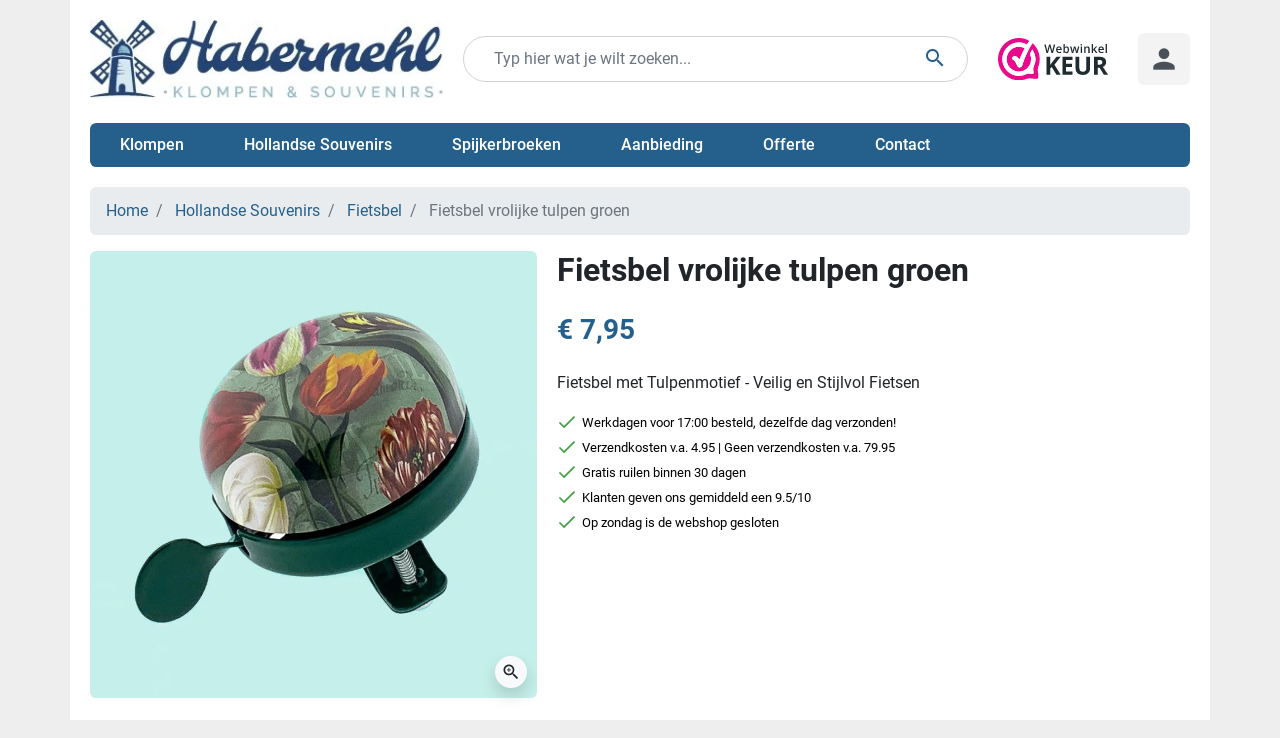

--- FILE ---
content_type: text/html; charset=utf-8
request_url: https://www.habermehl.nl/fietsbel/fietsbel-vrolijke-tulpen-groen
body_size: 23565
content:
<!DOCTYPE html>
<html lang="nl-NL">

  <head>
    
      <link href="https://www.habermehl.nl/2855-large_default/fietsbel-vrolijke-tulpen-groen.webp" rel="preload" as="image">
  
      <meta property="product:pretax_price:amount" content="6.570248">
    <meta property="product:pretax_price:currency" content="EUR">
    <meta property="product:price:amount" content="7.95">
    <meta property="product:price:currency" content="EUR">
      <meta property="product:weight:value" content="0.200000">
  <meta property="product:weight:units" content="kg">
  
      
  <meta charset="utf-8">


  <meta http-equiv="x-ua-compatible" content="ie=edge">



  <title>6 cm Fietsbel met Tulpen - Hollandse Fietsaccessoire</title>
  
    
  
  <meta name="description" content="6 cm fietsbel in groen met vrolijk tulpenmotief. Een leuke en veilige toevoeging aan je fiets.">
  <meta name="keywords" content="">
        <link rel="canonical" href="https://www.habermehl.nl/fietsbel/fietsbel-vrolijke-tulpen-groen">
    
      

  
    
  



  <meta name="viewport" content="width=device-width, initial-scale=1">



  <link rel="icon" type="image/vnd.microsoft.icon" href="/img/favicon.ico?1721981265">
  <link rel="shortcut icon" type="image/x-icon" href="/img/favicon.ico?1721981265">



  <script>(function(w,d,s,l,i){w[l]=w[l]||[];w[l].push({'gtm.start':new Date().getTime(),event:'gtm.js'});var f=d.getElementsByTagName(s)[0],j=d.createElement(s),dl=l!='dataLayer'?'&l='+l:'';j.async=true;j.src='https://www.googletagmanager.com/gtm.js?id='+i+dl;f.parentNode.insertBefore(j,f);})(window,document,'script','dataLayer','GTM-M6J2T5W');</script>


<meta property="og:title" content="6 cm Fietsbel met Tulpen - Hollandse Fietsaccessoire">
  <meta property="og:description" content="6 cm fietsbel in groen met vrolijk tulpenmotief. Een leuke en veilige toevoeging aan je fiets.">
<meta property="og:type" content="website">
<meta property="og:url" content="https://www.habermehl.nl/fietsbel/fietsbel-vrolijke-tulpen-groen">
<meta property="og:site_name" content="Habermehl">

  <meta property="og:type" content="product">
            <meta property="og:image" content="https://www.habermehl.nl/2855-large_default/fietsbel-vrolijke-tulpen-groen.jpg">
        <meta property="og:image:height" content="800">
    <meta property="og:image:width" content="800">

        <meta property="product:price:amount" content="7.95">
    <meta property="product:price:currency" content="EUR">
            <meta property="product:brand" content="Matix">
    <meta property="og:availability" content="instock">
<meta name="twitter:card" content="summary_large_image">
<meta property="twitter:title" content="6 cm Fietsbel met Tulpen - Hollandse Fietsaccessoire">
  <meta property="twitter:description" content="6 cm fietsbel in groen met vrolijk tulpenmotief. Een leuke en veilige toevoeging aan je fiets.">
<meta property="twitter:site" content="Habermehl">
<meta property="twitter:creator" content="Habermehl">
<meta property="twitter:domain" content="https://www.habermehl.nl/fietsbel/fietsbel-vrolijke-tulpen-groen">

  <meta property="twitter:image" content="https://www.habermehl.nl/2855-large_default/fietsbel-vrolijke-tulpen-groen.jpg">
      <meta property="twitter:image:alt" content="6 cm fietsbel in groen met vrolijk tulpenmotief. Een leuke en veilige toevoeging aan je fiets.">
  

       
         
         
  
<script>

(function(w,d,s,l,i){w[l]=w[l]||[];w[l].push({'gtm.start':
new Date().getTime(),event:'gtm.js'});var f=d.getElementsByTagName(s)[0],
j=d.createElement(s),dl=l!='dataLayer'?'&l='+l:'';j.async=true;j.src=
'https://www.googletagmanager.com/gtm.js?id='+i+dl;f.parentNode.insertBefore(j,f);
})(window,document,'script','dataLayer','GTM-M6J2T5W'); //'GTM-NFGTVS8'

</script>
<script async src="https://www.googletagmanager.com/gtag/js?id=G-NCS5P10GT6"></script>
<script>

  window.dataLayer = window.dataLayer || [];
  function gtag(){dataLayer.push(arguments);}
  gtag('js', new Date());

  gtag('config', 'G-NCS5P10GT6');

</script><!-- WebwinkelKeur: JS disabled -->
    <!-- Pixel Plus: Add missing OG microdata -->
                        <meta property="og:locale" content="nl_NL">
                                <meta property="product:retailer_item_id" content="1365">
                                <meta property="product:item_group_id" content="1365">
                                <meta property="product:condition" content="new">
                                <meta property="product:availability" content="in stock">
                                <meta property="brand" content="Matix">
                <!--  -->
    <!-- End Pixel Plus: Add missing OG microdata -->




      <link href="https://www.habermehl.nl/img/logo-1705477441.webp" rel="preload" as="image">
    
  
  <link rel="preload" href="https://www.habermehl.nl/themes/dewebsmid/assets/fonts/MaterialIcons-Regular-12a47ed5fd5585f0f4227fa035a1a607.woff2" as="font" crossorigin><link rel="preload" href="https://www.habermehl.nl/themes/dewebsmid/assets/fonts/icomoon-d7aecaf7d15cbb1a5968007421e0052f.woff2" as="font" crossorigin><link rel="preload" href="https://www.habermehl.nl/themes/dewebsmid/assets/fonts/roboto-v20-latin-ext_latin-regular-5cb5c8f08bb4e6cb64c3b5b6115bf498.woff2" as="font" crossorigin><link rel="preload" href="https://www.habermehl.nl/themes/dewebsmid/assets/fonts/roboto-v20-latin-ext_latin-500-0b45721325446d537b545d6224819ad4.woff2" as="font" crossorigin><link rel="preload" href="https://www.habermehl.nl/themes/dewebsmid/assets/fonts/roboto-v20-latin-ext_latin-700-1d1ef7788f0ff084b8811576cb59df57.woff2" as="font" crossorigin>




  
  
      <link rel="preload" href="https://www.habermehl.nl/themes/dewebsmid/assets/css/theme.css?v=db85e2590b6109813dafa101ceb2faeb" as="style">
  
  <link rel="stylesheet" href="https://www.habermehl.nl/themes/dewebsmid/assets/css/theme.css?v=db85e2590b6109813dafa101ceb2faeb" type="text/css" media="all">
  
  
  <link rel="stylesheet" href="https://www.habermehl.nl/modules/blockreassurance/views/dist/front.css?v=db85e2590b6109813dafa101ceb2faeb" type="text/css" media="all">
  
  
  <link rel="stylesheet" href="https://www.habermehl.nl/modules/ps_socialfollow/views/css/ps_socialfollow.css?v=db85e2590b6109813dafa101ceb2faeb" type="text/css" media="all">
  
  
  <link rel="stylesheet" href="https://www.habermehl.nl/modules/wkcustomizationtocart/views/css/productCustomization.css?v=db85e2590b6109813dafa101ceb2faeb" type="text/css" media="all">
  
  
  <link rel="stylesheet" href="https://www.habermehl.nl/modules/advancedemailguard/views/css/front.css?v=db85e2590b6109813dafa101ceb2faeb" type="text/css" media="all">
  
  
  <link rel="stylesheet" href="https://www.habermehl.nl/modules/wscustomhtml/views/css/style.css?v=db85e2590b6109813dafa101ceb2faeb" type="text/css" media="all">
  
  
  <link rel="stylesheet" href="https://www.habermehl.nl/js/jquery/plugins/growl/jquery.growl.css?v=db85e2590b6109813dafa101ceb2faeb" type="text/css" media="all">
  
  
  <link rel="stylesheet" href="https://www.habermehl.nl/js/jquery/plugins/fancybox/jquery.fancybox.css?v=db85e2590b6109813dafa101ceb2faeb" type="text/css" media="all">
  
      <link rel="preload" href="https://www.habermehl.nl/themes/dewebsmid/assets/css/product.css?v=db85e2590b6109813dafa101ceb2faeb" as="style">
  
  <link rel="stylesheet" href="https://www.habermehl.nl/themes/dewebsmid/assets/css/product.css?v=db85e2590b6109813dafa101ceb2faeb" type="text/css" media="all">
  
  
  <link rel="stylesheet" href="https://www.habermehl.nl/modules/revws/views/css/revws-0c230eb2c73bfd1d39e0373a76a9b788.css?v=db85e2590b6109813dafa101ceb2faeb" type="text/css" media="all">




  




  <script type="text/javascript">
        var AdvancedEmailGuardData = {"meta":{"isGDPREnabled":false,"isLegacyOPCEnabled":false,"isLegacyMAModuleEnabled":false,"validationError":null},"settings":{"recaptcha":{"type":"v2_cbx","key":"6LerbtIqAAAAAH196fgdKvuP4T-KxHJAzb-jQUep","forms":{"contact_us":{"size":"normal","align":"offset","offset":3},"register":{"size":"normal","align":"center","offset":1},"login":{"size":"normal","align":"center","offset":1},"reset_password":{"size":"normal","align":"center","offset":1},"quick_order":{"size":"normal","align":"center","offset":1},"newsletter":{"size":"normal","align":"left","offset":1},"write_review":{"size":"normal","align":"left","offset":1},"notify_when_in_stock":{"size":"normal","align":"left","offset":1},"send_to_friend":{"size":"normal","align":"left","offset":1}},"language":"shop","theme":"light","position":"bottomright","hidden":false,"deferred":true}},"context":{"ps":{"v17":true,"v17pc":true,"v17ch":true,"v16":false,"v161":false,"v15":false},"languageCode":"nl","pageName":"product"},"trans":{"genericError":"Er is een fout opgetreden. Probeer het nog eens."}};
        var addToCartSelector = ".product-add-to-cart .add-to-cart";
        var char_limit = "Text cannot be more than 250 char.";
        var currCode = "EUR";
        var customizationBoxSelector = ".wk-product-customization .card";
        var customizationBoxText = "U kunt de aanpassing opslaan door op de knop 'In winkelwagen' te klikken.";
        var customizationFileFieldsSelector = ".product-customization-item .file-input";
        var customizationLoader = "#main";
        var customizationTextFieldsSelector = ".product-customization-item .product-message";
        var disabledCustomizationField = "0";
        var dm_hash = "3GU8JRP1F";
        var dm_mode = 0;
        var edit_cust_url = "https:\/\/www.habermehl.nl\/module\/wkcustomizationtocart\/editcustomization";
        var enter_value = "Please enter a value.";
        var hideSaveCustomization = true;
        var idProduct = "1365";
        var invalid_size = "Image size exceeded from allowed upload limit 8 MB.";
        var isCustomizable = false;
        var isCustomizationSaved = false;
        var isProductInStock = true;
        var isVersionGreaterOrEqualTo177 = true;
        var listDisplayAjaxUrl = "https:\/\/www.habermehl.nl\/module\/is_themecore\/ajaxTheme";
        var loaderPath = "\/modules\/wkcustomizationtocart\/views\/img";
        var loaderText = "Processing...";
        var maxSizeAllowed = "8";
        var mollieSubAjaxUrl = "https:\/\/www.habermehl.nl\/module\/mollie\/ajax";
        var msgForRequiredFields = "Cannot be empty";
        var no_file_selected = "No selected file.";
        var pixel_ids = "804250405577131";
        var pp_custom_add_to_cart = "";
        var pp_enhanced_cache = 0;
        var pp_event_debug = "0";
        var prestashop = {"cart":{"products":[],"totals":{"total":{"type":"total","label":"Totaal","amount":0,"value":"\u20ac\u00a00,00"},"total_including_tax":{"type":"total","label":"Totaal (incl. btw)","amount":0,"value":"\u20ac\u00a00,00"},"total_excluding_tax":{"type":"total","label":"Totaal (excl. btw)","amount":0,"value":"\u20ac\u00a00,00"}},"subtotals":{"products":{"type":"products","label":"Subtotaal","amount":0,"value":"\u20ac\u00a00,00"},"discounts":null,"shipping":{"type":"shipping","label":"Verzendkosten","amount":0,"value":""},"tax":null},"products_count":0,"summary_string":"0 artikelen","vouchers":{"allowed":1,"added":[]},"discounts":[],"minimalPurchase":0,"minimalPurchaseRequired":""},"currency":{"id":1,"name":"Euro","iso_code":"EUR","iso_code_num":"978","sign":"\u20ac"},"customer":{"lastname":null,"firstname":null,"email":null,"birthday":null,"newsletter":null,"newsletter_date_add":null,"optin":null,"website":null,"company":null,"siret":null,"ape":null,"is_logged":false,"gender":{"type":null,"name":null},"addresses":[]},"country":{"id_zone":"10","id_currency":"0","call_prefix":"31","iso_code":"NL","active":"1","contains_states":"0","need_identification_number":"0","need_zip_code":"1","zip_code_format":"","display_tax_label":"1","name":"Nederland","id":13},"language":{"name":"Nederlands (Dutch)","iso_code":"nl","locale":"nl-NL","language_code":"nl-nl","active":"1","is_rtl":"0","date_format_lite":"d-m-Y","date_format_full":"d-m-Y H:i:s","id":1},"page":{"title":"","canonical":"https:\/\/www.habermehl.nl\/fietsbel\/fietsbel-vrolijke-tulpen-groen","meta":{"title":"6 cm Fietsbel met Tulpen - Hollandse Fietsaccessoire","description":"6 cm fietsbel in groen met vrolijk tulpenmotief. Een leuke en veilige toevoeging aan je fiets.","keywords":"","robots":"index"},"page_name":"product","body_classes":{"lang-nl":true,"lang-rtl":false,"country-NL":true,"currency-EUR":true,"layout-full-width":true,"page-product":true,"tax-display-enabled":true,"page-customer-account":false,"product-id-1365":true,"product-Fietsbel vrolijke tulpen groen":true,"product-id-category-179":true,"product-id-manufacturer-22":true,"product-id-supplier-0":true,"product-available-for-order":true},"admin_notifications":[],"password-policy":{"feedbacks":{"0":"Erg zwak","1":"Zwak","2":"gemiddeld","3":"Sterk","4":"Erg sterk","Straight rows of keys are easy to guess":"Rechte rijen toetsen zijn gemakkelijk te raden","Short keyboard patterns are easy to guess":"Korte toetsenbordpatronen zijn gemakkelijk te raden","Use a longer keyboard pattern with more turns":"Gebruik een langer toetsenbordpatroon met meer beurten","Repeats like \"aaa\" are easy to guess":"Herhalingen zoals \"aaa\" zijn gemakkelijk te raden","Repeats like \"abcabcabc\" are only slightly harder to guess than \"abc\"":"Herhalingen zoals \"abcabcabc\" zijn slechts iets moeilijker te raden dan \"abc\"","Sequences like abc or 6543 are easy to guess":"Reeksen zoals \"abc\" of \"6543\" zijn gemakkelijk te raden","Recent years are easy to guess":"Recente jaren zijn gemakkelijk te raden","Dates are often easy to guess":"Datums zijn vaak gemakkelijk te raden","This is a top-10 common password":"Dit is een top-10 veelgebruikt wachtwoord","This is a top-100 common password":"Dit is een top-100 veelgebruikt wachtwoord","This is a very common password":"Dit is een veelgebruikt wachtwoord","This is similar to a commonly used password":"Dit is vergelijkbaar met een veelgebruikt wachtwoord","A word by itself is easy to guess":"Een woord op zich is gemakkelijk te raden","Names and surnames by themselves are easy to guess":"Namen en achternamen zijn op zichzelf gemakkelijk te raden","Common names and surnames are easy to guess":"Veelvoorkomende namen en achternamen zijn gemakkelijk te raden","Use a few words, avoid common phrases":"Gebruik een paar woorden, vermijd veelvoorkomende zinnen","No need for symbols, digits, or uppercase letters":"Geen symbolen, cijfers of hoofdletters nodig","Avoid repeated words and characters":"Vermijd herhaalde woorden en tekens","Avoid sequences":"Vermijd reeksen","Avoid recent years":"Vermijd recente jaren","Avoid years that are associated with you":"Vermijd jaren die aan jou zijn gekoppeld","Avoid dates and years that are associated with you":"Vermijd datums en jaren die aan jou zijn gekoppeld","Capitalization doesn't help very much":"Hoofdletters helpen niet veel","All-uppercase is almost as easy to guess as all-lowercase":"Geheel in hoofdletters is bijna net zo gemakkelijk te raden als geheel in kleine letters","Reversed words aren't much harder to guess":"Omgekeerde woorden zijn niet veel moeilijker te raden","Predictable substitutions like '@' instead of 'a' don't help very much":"Voorspelbare vervangingen zoals \"@\" in plaats van \"a\" helpen niet erg","Add another word or two. Uncommon words are better.":"Voeg nog een of twee woorden toe. Ongewone woorden zijn beter."}}},"shop":{"name":"Habermehl","logo":"https:\/\/www.habermehl.nl\/img\/logo-1705477441.jpg","stores_icon":"https:\/\/www.habermehl.nl\/img\/logo_stores.png","favicon":"\/img\/favicon.ico"},"core_js_public_path":"\/themes\/","urls":{"base_url":"https:\/\/www.habermehl.nl\/","current_url":"https:\/\/www.habermehl.nl\/fietsbel\/fietsbel-vrolijke-tulpen-groen","shop_domain_url":"https:\/\/www.habermehl.nl","img_ps_url":"https:\/\/www.habermehl.nl\/img\/","img_cat_url":"https:\/\/www.habermehl.nl\/img\/c\/","img_lang_url":"https:\/\/www.habermehl.nl\/img\/l\/","img_prod_url":"https:\/\/www.habermehl.nl\/img\/p\/","img_manu_url":"https:\/\/www.habermehl.nl\/img\/m\/","img_sup_url":"https:\/\/www.habermehl.nl\/img\/su\/","img_ship_url":"https:\/\/www.habermehl.nl\/img\/s\/","img_store_url":"https:\/\/www.habermehl.nl\/img\/st\/","img_col_url":"https:\/\/www.habermehl.nl\/img\/co\/","img_url":"https:\/\/www.habermehl.nl\/themes\/dewebsmid\/assets\/img\/","css_url":"https:\/\/www.habermehl.nl\/themes\/dewebsmid\/assets\/css\/","js_url":"https:\/\/www.habermehl.nl\/themes\/dewebsmid\/assets\/js\/","pic_url":"https:\/\/www.habermehl.nl\/upload\/","theme_assets":"https:\/\/www.habermehl.nl\/themes\/dewebsmid\/assets\/","theme_dir":"https:\/\/www.habermehl.nl\/themes\/dewebsmid\/","pages":{"address":"https:\/\/www.habermehl.nl\/adres","addresses":"https:\/\/www.habermehl.nl\/adressen","authentication":"https:\/\/www.habermehl.nl\/login","manufacturer":"https:\/\/www.habermehl.nl\/fabrikant","cart":"https:\/\/www.habermehl.nl\/winkelmandje","category":"https:\/\/www.habermehl.nl\/index.php?controller=category","cms":"https:\/\/www.habermehl.nl\/index.php?controller=cms","contact":"https:\/\/www.habermehl.nl\/bericht-sturen","discount":"https:\/\/www.habermehl.nl\/korting","guest_tracking":"https:\/\/www.habermehl.nl\/bestelling-volgen-als-gast","history":"https:\/\/www.habermehl.nl\/besteloverzicht","identity":"https:\/\/www.habermehl.nl\/identiteit","index":"https:\/\/www.habermehl.nl\/","my_account":"https:\/\/www.habermehl.nl\/mijn-account","order_confirmation":"https:\/\/www.habermehl.nl\/order-bevestiging","order_detail":"https:\/\/www.habermehl.nl\/index.php?controller=order-detail","order_follow":"https:\/\/www.habermehl.nl\/bestelling-volgen","order":"https:\/\/www.habermehl.nl\/bestelling","order_return":"https:\/\/www.habermehl.nl\/index.php?controller=order-return","order_slip":"https:\/\/www.habermehl.nl\/bestel-bon","pagenotfound":"https:\/\/www.habermehl.nl\/pagina-niet-gevonden","password":"https:\/\/www.habermehl.nl\/wachtwoord-opvragen","pdf_invoice":"https:\/\/www.habermehl.nl\/index.php?controller=pdf-invoice","pdf_order_return":"https:\/\/www.habermehl.nl\/index.php?controller=pdf-order-return","pdf_order_slip":"https:\/\/www.habermehl.nl\/index.php?controller=pdf-order-slip","prices_drop":"https:\/\/www.habermehl.nl\/aanbiedingen","product":"https:\/\/www.habermehl.nl\/index.php?controller=product","registration":"https:\/\/www.habermehl.nl\/index.php?controller=registration","search":"https:\/\/www.habermehl.nl\/zoeken","sitemap":"https:\/\/www.habermehl.nl\/sitemap","stores":"https:\/\/www.habermehl.nl\/winkels","supplier":"https:\/\/www.habermehl.nl\/leverancier","new_products":"https:\/\/www.habermehl.nl\/nieuwe-producten","brands":"https:\/\/www.habermehl.nl\/fabrikant","register":"https:\/\/www.habermehl.nl\/index.php?controller=registration","order_login":"https:\/\/www.habermehl.nl\/bestelling?login=1"},"alternative_langs":[],"actions":{"logout":"https:\/\/www.habermehl.nl\/?mylogout="},"no_picture_image":{"bySize":{"small_default":{"url":"https:\/\/www.habermehl.nl\/img\/p\/nl-default-small_default.jpg","width":98,"height":98},"cart_default":{"url":"https:\/\/www.habermehl.nl\/img\/p\/nl-default-cart_default.jpg","width":125,"height":125},"home_default":{"url":"https:\/\/www.habermehl.nl\/img\/p\/nl-default-home_default.jpg","width":250,"height":250},"medium_default":{"url":"https:\/\/www.habermehl.nl\/img\/p\/nl-default-medium_default.jpg","width":452,"height":452},"large_default":{"url":"https:\/\/www.habermehl.nl\/img\/p\/nl-default-large_default.jpg","width":800,"height":800}},"small":{"url":"https:\/\/www.habermehl.nl\/img\/p\/nl-default-small_default.jpg","width":98,"height":98},"medium":{"url":"https:\/\/www.habermehl.nl\/img\/p\/nl-default-home_default.jpg","width":250,"height":250},"large":{"url":"https:\/\/www.habermehl.nl\/img\/p\/nl-default-large_default.jpg","width":800,"height":800},"legend":""}},"configuration":{"display_taxes_label":true,"display_prices_tax_incl":true,"is_catalog":true,"show_prices":true,"opt_in":{"partner":false},"quantity_discount":{"type":"discount","label":"Eenheidskorting"},"voucher_enabled":1,"return_enabled":0},"field_required":[],"breadcrumb":{"links":[{"title":"Home","url":"https:\/\/www.habermehl.nl\/"},{"title":"Hollandse Souvenirs","url":"https:\/\/www.habermehl.nl\/souvenirs\/"},{"title":"Fietsbel","url":"https:\/\/www.habermehl.nl\/souvenirs\/fietsbel\/"},{"title":"Fietsbel vrolijke tulpen groen","url":"https:\/\/www.habermehl.nl\/fietsbel\/fietsbel-vrolijke-tulpen-groen"}],"count":4},"link":{"protocol_link":"https:\/\/","protocol_content":"https:\/\/"},"time":1768703035,"static_token":"7561b531344b3f4d033ed3de48139d30","token":"e05f1372400b18b92ce2ee7c4565ec6c","debug":false};
        var psr_icon_color = "#F19D76";
        var requiredCustomizationFields = false;
        var saveCustomizationLink = "https:\/\/www.habermehl.nl\/index.php?controller=product";
        var saveCustomizationSelector = ".wk-product-customization button[name=\"submitCustomizedData\"]";
        var select_file = "Please select an image file.";
        var single_event_tracking = 0;
        var valid_file = "Please select a valid image file.";
        var valid_value = "Please enter a valid value.";
        var wk_cust_token = "7561b531344b3f4d033ed3de48139d30";
        var wk_file_wrongextn = "File with wrong extension.";
        var wk_id_product_attribute = 0;
        var wk_req_error = "Please fill in the required fields.";
      </script>



    
  </head>

  <body id="product" class="lang-nl country-nl currency-eur layout-full-width page-product tax-display-enabled product-id-1365 product-fietsbel-vrolijke-tulpen-groen product-id-category-179 product-id-manufacturer-22 product-id-supplier-0 product-available-for-order">

    
      <noscript><iframe src="https://www.googletagmanager.com/ns.html?id=GTM-M6J2T5W" height="0" width="0" style="display:none;visibility:hidden"></iframe></noscript>
    

    <main class="l-main">
      
              

      <header id="header" class="l-header">
        
          
    <div class="header-banner">
        
    </div>



    <nav class="header-nav py-1 d-none">
        <div class="container">
            <div class="row align-items-center">
                
                
            </div>
        </div>
    </nav>



    <div class="js-header-top-wrapper">

        <div class="header-top js-header-top">
            <div class="header-top__content">

                <div class="container bg-white">

                    <div class="row header-top__row py-3 pb-md-0">

                        <div class="col flex-grow-0 header-top__block header-top__block--menu-toggle d-block d-md-none">
                            <a class="header-top__link" rel="nofollow" href="#" data-toggle="modal" data-target="#mobile_top_menu_wrapper">
                                <div class="header-top__icon-container">
                                    <span class="header-top__icon material-icons">menu</span>
                                </div>
                            </a>
                        </div>

                        <div class="col-md-4 col header-top__block header-top__block--logo">
                            <a href="https://www.habermehl.nl/">
                                <picture><source type="image/webp" srcset="https://www.habermehl.nl/img/logo-1705477441.webp"><img src="https://www.habermehl.nl/img/logo-1705477441.jpg" width="362" height="80" class="logo img-fluid" alt="Habermehl logo"></source></picture>
                            </a>
                        </div>

                        <div class="header-top__block header-top__block--search col">

	<div id="_desktop_search_from" class="d-none d-md-block">
		<form class="search-form js-search-form" data-search-controller-url="https://www.habermehl.nl/module/is_searchbar/ajaxSearch" method="get" action="//www.habermehl.nl/zoeken">
			<div class="search-form__form-group">
				<input type="hidden" name="controller" value="search">
				<input class="js-search-input search-form__input form-control" placeholder="Typ hier wat je wilt zoeken..." type="text" name="s" value="">
				<button type="submit" class="search-form__btn btn">
					<span class="material-icons">search</span>
				</button>
			</div>
		</form>
	</div>

	<a role="button" class="search-toggler header-top__link d-block d-md-none" data-toggle="modal" data-target="#saerchModal">
		<div class="header-top__icon-container">
			<span class="header-top__icon material-icons">search</span>
		</div>
	</a>

</div>
<div class="header-top__block header-top__block--search hidden-sm-down mx-3 flex-grow-0">
	<a href="https://www.webwinkelkeur.nl/webshop/Habermehl-klompen-en-souvenirs_1215133/reviews" target="_blank">
	<img loading="lazy" src="https://dev.habermehl.nl/img/Logo-WebwinkelKeur-RGB.svg" class="custom-logo" alt="Logo WebwinkelKeur" decoding="async" width="110" height="auto"></a>
</div>
<div class="col flex-grow-0 header-top__block header-top__block--user">
  <a class="header-top__link" rel="nofollow" href="https://www.habermehl.nl/login?back=https%3A%2F%2Fwww.habermehl.nl%2Ffietsbel%2Ffietsbel-vrolijke-tulpen-groen" title="Inloggen voor uw klantaccount">
    <div class="header-top__icon-container">
      <span class="header-top__icon material-icons">person</span>
    </div>
  </a>
</div>


<div class="d-none d-md-block col-12 header-top__block header-top__block--menu mt-1">
  <div class="main-menu bg-blue mt-3 mb-2" id="_desktop_top_menu">
    
      <ul class="main-menu__dropdown js-main-menu h-100" role="navigation" data-depth="0">
                                        <li class="h-100 main-menu__item--0 category main-menu__item main-menu__item--top" id="category-12" aria-haspopup="true" aria-expanded="false" aria-owns="top_sub_menu_49365" aria-controls="top_sub_menu_49365">
          
                    <div class="main-menu__item-header">
                      <a class="d-md-flex w-100 h-100 main-menu__item-link main-menu__item-link--top main-menu__item-link--hassubmenu" href="https://www.habermehl.nl/klompen/" data-depth="0">
              <span class="align-self-center">Klompen</span>
            </a>
                                                <span class="d-block d-md-none">
                <span data-target="#top_sub_menu_58796" data-toggle="collapse" class="d-block navbar-toggler icon-collapse">
                  <i class="material-icons"></i>
                </span>
              </span>
          </div>
                                            <div class="main-menu__sub  collapse d-md-block" data-collapse-hide-mobile id="top_sub_menu_58796" role="group" aria-labelledby="category-12" aria-expanded="false" aria-hidden="true">
              <div class="menu-sub__content">
                
      <ul class="main-menu__list main-menu__list--1" data-depth="1">
                      <li class="h-100 main-menu__item--1 category main-menu__item main-menu__item--sub" id="category-23">
          
                      <a class="d-md-flex w-100 h-100 main-menu__item-link main-menu__item-link--sub main-menu__item-link--1 main-menu__item-link--nosubmenu" href="https://www.habermehl.nl/klompen/houten-klompen/" data-depth="1">
              <span class="align-self-center">Houten klompen</span>
            </a>
                              </li>
                                        <li class="h-100 main-menu__item--1 category main-menu__item main-menu__item--sub" id="category-22" aria-haspopup="true" aria-expanded="false" aria-owns="top_sub_menu_61035" aria-controls="top_sub_menu_61035">
          
                    <div class="main-menu__item-header">
                      <a class="d-md-flex w-100 h-100 main-menu__item-link main-menu__item-link--sub main-menu__item-link--1 main-menu__item-link--hassubmenu" href="https://www.habermehl.nl/klompen/tweede-keus-klompen/" data-depth="1">
              <span class="align-self-center">Knutselklompen</span>
            </a>
                                                <span class="d-block d-md-none">
                <span data-target="#top_sub_menu_13931" data-toggle="collapse" class="d-block navbar-toggler icon-collapse">
                  <i class="material-icons"></i>
                </span>
              </span>
          </div>
                                                  </li>
                      <li class="h-100 main-menu__item--1 category main-menu__item main-menu__item--sub" id="category-84">
          
                      <a class="d-md-flex w-100 h-100 main-menu__item-link main-menu__item-link--sub main-menu__item-link--1 main-menu__item-link--nosubmenu" href="https://www.habermehl.nl/klompen/klompen-met-logo/" data-depth="1">
              <span class="align-self-center">Klompen met logo</span>
            </a>
                              </li>
                      <li class="h-100 main-menu__item--1 category main-menu__item main-menu__item--sub" id="category-25">
          
                      <a class="d-md-flex w-100 h-100 main-menu__item-link main-menu__item-link--sub main-menu__item-link--1 main-menu__item-link--nosubmenu" href="https://www.habermehl.nl/klompen/klompen-met-naam/" data-depth="1">
              <span class="align-self-center">Klompen met naam</span>
            </a>
                              </li>
                      <li class="h-100 main-menu__item--1 category main-menu__item main-menu__item--sub" id="category-83">
          
                      <a class="d-md-flex w-100 h-100 main-menu__item-link main-menu__item-link--sub main-menu__item-link--1 main-menu__item-link--nosubmenu" href="https://www.habermehl.nl/klompen/klompen-met-foto/" data-depth="1">
              <span class="align-self-center">Klompen met foto</span>
            </a>
                              </li>
                                        <li class="h-100 main-menu__item--1 category main-menu__item main-menu__item--sub" id="category-19" aria-haspopup="true" aria-expanded="false" aria-owns="top_sub_menu_42605" aria-controls="top_sub_menu_42605">
          
                    <div class="main-menu__item-header">
                      <a class="d-md-flex w-100 h-100 main-menu__item-link main-menu__item-link--sub main-menu__item-link--1 main-menu__item-link--hassubmenu" href="https://www.habermehl.nl/klompen/lederen-klompen/" data-depth="1">
              <span class="align-self-center">Lederen klompen</span>
            </a>
                                                <span class="d-block d-md-none">
                <span data-target="#top_sub_menu_72179" data-toggle="collapse" class="d-block navbar-toggler icon-collapse">
                  <i class="material-icons"></i>
                </span>
              </span>
          </div>
                                                  </li>
                      <li class="h-100 main-menu__item--1 category main-menu__item main-menu__item--sub" id="category-24">
          
                      <a class="d-md-flex w-100 h-100 main-menu__item-link main-menu__item-link--sub main-menu__item-link--1 main-menu__item-link--nosubmenu" href="https://www.habermehl.nl/klompen/klomppantoffels/" data-depth="1">
              <span class="align-self-center">Klomppantoffels</span>
            </a>
                              </li>
                      <li class="h-100 main-menu__item--1 category main-menu__item main-menu__item--sub" id="category-103">
          
                      <a class="d-md-flex w-100 h-100 main-menu__item-link main-menu__item-link--sub main-menu__item-link--1 main-menu__item-link--nosubmenu" href="https://www.habermehl.nl/klompen/geboorteklompjes/" data-depth="1">
              <span class="align-self-center">Geboorteklompjes</span>
            </a>
                              </li>
                      <li class="h-100 main-menu__item--1 category main-menu__item main-menu__item--sub" id="category-49">
          
                      <a class="d-md-flex w-100 h-100 main-menu__item-link main-menu__item-link--sub main-menu__item-link--1 main-menu__item-link--nosubmenu" href="https://www.habermehl.nl/klompen/reuzenklompen/" data-depth="1">
              <span class="align-self-center">Reuzenklompen</span>
            </a>
                              </li>
          </ul>
  
              </div>
            </div>
                              </li>
                                        <li class="h-100 main-menu__item--0 category main-menu__item main-menu__item--top" id="category-34" aria-haspopup="true" aria-expanded="false" aria-owns="top_sub_menu_89746" aria-controls="top_sub_menu_89746">
          
                    <div class="main-menu__item-header">
                      <a class="d-md-flex w-100 h-100 main-menu__item-link main-menu__item-link--top main-menu__item-link--hassubmenu" href="https://www.habermehl.nl/souvenirs/" data-depth="0">
              <span class="align-self-center">Hollandse Souvenirs</span>
            </a>
                                                <span class="d-block d-md-none">
                <span data-target="#top_sub_menu_97394" data-toggle="collapse" class="d-block navbar-toggler icon-collapse">
                  <i class="material-icons"></i>
                </span>
              </span>
          </div>
                                            <div class="main-menu__sub  collapse d-md-block" data-collapse-hide-mobile id="top_sub_menu_97394" role="group" aria-labelledby="category-34" aria-expanded="false" aria-hidden="true">
              <div class="menu-sub__content">
                
      <ul class="main-menu__list main-menu__list--1" data-depth="1">
                                        <li class="h-100 main-menu__item--1 category main-menu__item main-menu__item--sub" id="category-197" aria-haspopup="true" aria-expanded="false" aria-owns="top_sub_menu_82939" aria-controls="top_sub_menu_82939">
          
                    <div class="main-menu__item-header">
                      <a class="d-md-flex w-100 h-100 main-menu__item-link main-menu__item-link--sub main-menu__item-link--1 main-menu__item-link--hassubmenu" href="https://www.habermehl.nl/souvenirs/klompjes-als-souvenir/" data-depth="1">
              <span class="align-self-center">Klompsouvenirs</span>
            </a>
                                                <span class="d-block d-md-none">
                <span data-target="#top_sub_menu_75633" data-toggle="collapse" class="d-block navbar-toggler icon-collapse">
                  <i class="material-icons"></i>
                </span>
              </span>
          </div>
                                                  </li>
                                        <li class="h-100 main-menu__item--1 category main-menu__item main-menu__item--sub" id="category-48" aria-haspopup="true" aria-expanded="false" aria-owns="top_sub_menu_27276" aria-controls="top_sub_menu_27276">
          
                    <div class="main-menu__item-header">
                      <a class="d-md-flex w-100 h-100 main-menu__item-link main-menu__item-link--sub main-menu__item-link--1 main-menu__item-link--hassubmenu" href="https://www.habermehl.nl/souvenirs/houten-tulpen/" data-depth="1">
              <span class="align-self-center">Houten Tulpen</span>
            </a>
                                                <span class="d-block d-md-none">
                <span data-target="#top_sub_menu_11943" data-toggle="collapse" class="d-block navbar-toggler icon-collapse">
                  <i class="material-icons"></i>
                </span>
              </span>
          </div>
                                                  </li>
                                        <li class="h-100 main-menu__item--1 category main-menu__item main-menu__item--sub" id="category-195" aria-haspopup="true" aria-expanded="false" aria-owns="top_sub_menu_8529" aria-controls="top_sub_menu_8529">
          
                    <div class="main-menu__item-header">
                      <a class="d-md-flex w-100 h-100 main-menu__item-link main-menu__item-link--sub main-menu__item-link--1 main-menu__item-link--hassubmenu" href="https://www.habermehl.nl/souvenirs/delicatessen/" data-depth="1">
              <span class="align-self-center">Lekker Hollands</span>
            </a>
                                                <span class="d-block d-md-none">
                <span data-target="#top_sub_menu_72414" data-toggle="collapse" class="d-block navbar-toggler icon-collapse">
                  <i class="material-icons"></i>
                </span>
              </span>
          </div>
                                                  </li>
                      <li class="h-100 main-menu__item--1 category main-menu__item main-menu__item--sub" id="category-199">
          
                      <a class="d-md-flex w-100 h-100 main-menu__item-link main-menu__item-link--sub main-menu__item-link--1 main-menu__item-link--nosubmenu" href="https://www.habermehl.nl/souvenirs/asbak/" data-depth="1">
              <span class="align-self-center">Asbak</span>
            </a>
                              </li>
                      <li class="h-100 main-menu__item--1 category main-menu__item main-menu__item--sub" id="category-102">
          
                      <a class="d-md-flex w-100 h-100 main-menu__item-link main-menu__item-link--sub main-menu__item-link--1 main-menu__item-link--nosubmenu" href="https://www.habermehl.nl/souvenirs/aanstekers/" data-depth="1">
              <span class="align-self-center">Aanstekers</span>
            </a>
                              </li>
                      <li class="h-100 main-menu__item--1 category main-menu__item main-menu__item--sub" id="category-198">
          
                      <a class="d-md-flex w-100 h-100 main-menu__item-link main-menu__item-link--sub main-menu__item-link--1 main-menu__item-link--nosubmenu" href="https://www.habermehl.nl/souvenirs/achterhoek-souvenirs/" data-depth="1">
              <span class="align-self-center">Achterhoek</span>
            </a>
                              </li>
                      <li class="h-100 main-menu__item--1 category main-menu__item main-menu__item--sub" id="category-150">
          
                      <a class="d-md-flex w-100 h-100 main-menu__item-link main-menu__item-link--sub main-menu__item-link--1 main-menu__item-link--nosubmenu" href="https://www.habermehl.nl/souvenirs/amsterdam/" data-depth="1">
              <span class="align-self-center">Amsterdam</span>
            </a>
                              </li>
                      <li class="h-100 main-menu__item--1 category main-menu__item main-menu__item--sub" id="category-178">
          
                      <a class="d-md-flex w-100 h-100 main-menu__item-link main-menu__item-link--sub main-menu__item-link--1 main-menu__item-link--nosubmenu" href="https://www.habermehl.nl/souvenirs/bedels/" data-depth="1">
              <span class="align-self-center">Bedels | Sleutelhangers</span>
            </a>
                              </li>
                      <li class="h-100 main-menu__item--1 category main-menu__item main-menu__item--sub" id="category-145">
          
                      <a class="d-md-flex w-100 h-100 main-menu__item-link main-menu__item-link--sub main-menu__item-link--1 main-menu__item-link--nosubmenu" href="https://www.habermehl.nl/souvenirs/mokken/" data-depth="1">
              <span class="align-self-center">Bekers en mokken</span>
            </a>
                              </li>
                      <li class="h-100 main-menu__item--1 category main-menu__item main-menu__item--sub" id="category-44">
          
                      <a class="d-md-flex w-100 h-100 main-menu__item-link main-menu__item-link--sub main-menu__item-link--1 main-menu__item-link--nosubmenu" href="https://www.habermehl.nl/souvenirs/bandana/" data-depth="1">
              <span class="align-self-center">Boerenzakdoek</span>
            </a>
                              </li>
                      <li class="h-100 main-menu__item--1 category main-menu__item main-menu__item--sub" id="category-204">
          
                      <a class="d-md-flex w-100 h-100 main-menu__item-link main-menu__item-link--sub main-menu__item-link--1 main-menu__item-link--nosubmenu" href="https://www.habermehl.nl/souvenirs/borden-holland/" data-depth="1">
              <span class="align-self-center">Borden Holland</span>
            </a>
                              </li>
                      <li class="h-100 main-menu__item--1 category main-menu__item main-menu__item--sub" id="category-175">
          
                      <a class="d-md-flex w-100 h-100 main-menu__item-link main-menu__item-link--sub main-menu__item-link--1 main-menu__item-link--nosubmenu" href="https://www.habermehl.nl/souvenirs/den-haag/" data-depth="1">
              <span class="align-self-center">Den Haag</span>
            </a>
                              </li>
                      <li class="h-100 main-menu__item--1 category main-menu__item main-menu__item--sub" id="category-36">
          
                      <a class="d-md-flex w-100 h-100 main-menu__item-link main-menu__item-link--sub main-menu__item-link--1 main-menu__item-link--nosubmenu" href="https://www.habermehl.nl/souvenirs/delftsblauw/" data-depth="1">
              <span class="align-self-center">Delftsblauw</span>
            </a>
                              </li>
                      <li class="h-100 main-menu__item--1 category main-menu__item main-menu__item--sub" id="category-154">
          
                      <a class="d-md-flex w-100 h-100 main-menu__item-link main-menu__item-link--sub main-menu__item-link--1 main-menu__item-link--nosubmenu" href="https://www.habermehl.nl/souvenirs/deurbellen/" data-depth="1">
              <span class="align-self-center">Deurbellen</span>
            </a>
                              </li>
                      <li class="h-100 main-menu__item--1 category main-menu__item main-menu__item--sub" id="category-186">
          
                      <a class="d-md-flex w-100 h-100 main-menu__item-link main-menu__item-link--sub main-menu__item-link--1 main-menu__item-link--nosubmenu" href="https://www.habermehl.nl/souvenirs/dienbladen/" data-depth="1">
              <span class="align-self-center">Dienbladen</span>
            </a>
                              </li>
                      <li class="h-100 main-menu__item--1 category main-menu__item main-menu__item--sub" id="category-179">
          
                      <a class="d-md-flex w-100 h-100 main-menu__item-link main-menu__item-link--sub main-menu__item-link--1 main-menu__item-link--nosubmenu" href="https://www.habermehl.nl/souvenirs/fietsbel/" data-depth="1">
              <span class="align-self-center">Fietsbel</span>
            </a>
                              </li>
                      <li class="h-100 main-menu__item--1 category main-menu__item main-menu__item--sub" id="category-134">
          
                      <a class="d-md-flex w-100 h-100 main-menu__item-link main-menu__item-link--sub main-menu__item-link--1 main-menu__item-link--nosubmenu" href="https://www.habermehl.nl/souvenirs/fietsen/" data-depth="1">
              <span class="align-self-center">Fietsen op schaal</span>
            </a>
                              </li>
                      <li class="h-100 main-menu__item--1 category main-menu__item main-menu__item--sub" id="category-201">
          
                      <a class="d-md-flex w-100 h-100 main-menu__item-link main-menu__item-link--sub main-menu__item-link--1 main-menu__item-link--nosubmenu" href="https://www.habermehl.nl/souvenirs/souvenirs-uit-friesland/" data-depth="1">
              <span class="align-self-center">Friesland</span>
            </a>
                              </li>
                      <li class="h-100 main-menu__item--1 category main-menu__item main-menu__item--sub" id="category-148">
          
                      <a class="d-md-flex w-100 h-100 main-menu__item-link main-menu__item-link--sub main-menu__item-link--1 main-menu__item-link--nosubmenu" href="https://www.habermehl.nl/souvenirs/houten-speelgoed/" data-depth="1">
              <span class="align-self-center">Houten speelgoed</span>
            </a>
                              </li>
                      <li class="h-100 main-menu__item--1 category main-menu__item main-menu__item--sub" id="category-136">
          
                      <a class="d-md-flex w-100 h-100 main-menu__item-link main-menu__item-link--sub main-menu__item-link--1 main-menu__item-link--nosubmenu" href="https://www.habermehl.nl/souvenirs/delftsblauwe-huisnummers/" data-depth="1">
              <span class="align-self-center">Huisnummers</span>
            </a>
                              </li>
                      <li class="h-100 main-menu__item--1 category main-menu__item main-menu__item--sub" id="category-146">
          
                      <a class="d-md-flex w-100 h-100 main-menu__item-link main-menu__item-link--sub main-menu__item-link--1 main-menu__item-link--nosubmenu" href="https://www.habermehl.nl/souvenirs/kaasmessen/" data-depth="1">
              <span class="align-self-center">Kaasmessen</span>
            </a>
                              </li>
                      <li class="h-100 main-menu__item--1 category main-menu__item main-menu__item--sub" id="category-76">
          
                      <a class="d-md-flex w-100 h-100 main-menu__item-link main-menu__item-link--sub main-menu__item-link--1 main-menu__item-link--nosubmenu" href="https://www.habermehl.nl/souvenirs/keukensets/" data-depth="1">
              <span class="align-self-center">Keukensets</span>
            </a>
                              </li>
                      <li class="h-100 main-menu__item--1 category main-menu__item main-menu__item--sub" id="category-188">
          
                      <a class="d-md-flex w-100 h-100 main-menu__item-link main-menu__item-link--sub main-menu__item-link--1 main-menu__item-link--nosubmenu" href="https://www.habermehl.nl/souvenirs/souvenirs-kinderdijk/" data-depth="1">
              <span class="align-self-center">Kinderdijk [opruiming]</span>
            </a>
                              </li>
                      <li class="h-100 main-menu__item--1 category main-menu__item main-menu__item--sub" id="category-85">
          
                      <a class="d-md-flex w-100 h-100 main-menu__item-link main-menu__item-link--sub main-menu__item-link--1 main-menu__item-link--nosubmenu" href="https://www.habermehl.nl/souvenirs/klederdrachtpoppen/" data-depth="1">
              <span class="align-self-center">Klederdrachtpoppen</span>
            </a>
                              </li>
                      <li class="h-100 main-menu__item--1 category main-menu__item main-menu__item--sub" id="category-196">
          
                      <a class="d-md-flex w-100 h-100 main-menu__item-link main-menu__item-link--sub main-menu__item-link--1 main-menu__item-link--nosubmenu" href="https://www.habermehl.nl/souvenirs/klompsloffen/" data-depth="1">
              <span class="align-self-center">Klompsloffen</span>
            </a>
                              </li>
                      <li class="h-100 main-menu__item--1 category main-menu__item main-menu__item--sub" id="category-200">
          
                      <a class="d-md-flex w-100 h-100 main-menu__item-link main-menu__item-link--sub main-menu__item-link--1 main-menu__item-link--nosubmenu" href="https://www.habermehl.nl/souvenirs/delftsblauwe-klokken/" data-depth="1">
              <span class="align-self-center">Klok</span>
            </a>
                              </li>
                      <li class="h-100 main-menu__item--1 category main-menu__item main-menu__item--sub" id="category-142">
          
                      <a class="d-md-flex w-100 h-100 main-menu__item-link main-menu__item-link--sub main-menu__item-link--1 main-menu__item-link--nosubmenu" href="https://www.habermehl.nl/souvenirs/koelkastmagneten/" data-depth="1">
              <span class="align-self-center">Koelkastmagneten</span>
            </a>
                              </li>
                      <li class="h-100 main-menu__item--1 category main-menu__item main-menu__item--sub" id="category-194">
          
                      <a class="d-md-flex w-100 h-100 main-menu__item-link main-menu__item-link--sub main-menu__item-link--1 main-menu__item-link--nosubmenu" href="https://www.habermehl.nl/souvenirs/miniatuurmolens/" data-depth="1">
              <span class="align-self-center">Miniatuurmolens</span>
            </a>
                              </li>
                      <li class="h-100 main-menu__item--1 category main-menu__item main-menu__item--sub" id="category-91">
          
                      <a class="d-md-flex w-100 h-100 main-menu__item-link main-menu__item-link--sub main-menu__item-link--1 main-menu__item-link--nosubmenu" href="https://www.habermehl.nl/souvenirs/manicure-setjes/" data-depth="1">
              <span class="align-self-center">Manicure setjes</span>
            </a>
                              </li>
                      <li class="h-100 main-menu__item--1 category main-menu__item main-menu__item--sub" id="category-187">
          
                      <a class="d-md-flex w-100 h-100 main-menu__item-link main-menu__item-link--sub main-menu__item-link--1 main-menu__item-link--nosubmenu" href="https://www.habermehl.nl/souvenirs/miniatuur-schilderij/" data-depth="1">
              <span class="align-self-center">Miniatuur Schilderij</span>
            </a>
                              </li>
                      <li class="h-100 main-menu__item--1 category main-menu__item main-menu__item--sub" id="category-131">
          
                      <a class="d-md-flex w-100 h-100 main-menu__item-link main-menu__item-link--sub main-menu__item-link--1 main-menu__item-link--nosubmenu" href="https://www.habermehl.nl/souvenirs/miniatuur-molen/" data-depth="1">
              <span class="align-self-center">Molens</span>
            </a>
                              </li>
                      <li class="h-100 main-menu__item--1 category main-menu__item main-menu__item--sub" id="category-205">
          
                      <a class="d-md-flex w-100 h-100 main-menu__item-link main-menu__item-link--sub main-menu__item-link--1 main-menu__item-link--nosubmenu" href="https://www.habermehl.nl/souvenirs/muziekmolen/" data-depth="1">
              <span class="align-self-center">Muziekmolen</span>
            </a>
                              </li>
                      <li class="h-100 main-menu__item--1 category main-menu__item main-menu__item--sub" id="category-153">
          
                      <a class="d-md-flex w-100 h-100 main-menu__item-link main-menu__item-link--sub main-menu__item-link--1 main-menu__item-link--nosubmenu" href="https://www.habermehl.nl/souvenirs/naai-garnituren/" data-depth="1">
              <span class="align-self-center">Naai garnituren</span>
            </a>
                              </li>
                      <li class="h-100 main-menu__item--1 category main-menu__item main-menu__item--sub" id="category-75">
          
                      <a class="d-md-flex w-100 h-100 main-menu__item-link main-menu__item-link--sub main-menu__item-link--1 main-menu__item-link--nosubmenu" href="https://www.habermehl.nl/souvenirs/onderzetters/" data-depth="1">
              <span class="align-self-center">Onderzetters</span>
            </a>
                              </li>
                      <li class="h-100 main-menu__item--1 category main-menu__item main-menu__item--sub" id="category-94">
          
                      <a class="d-md-flex w-100 h-100 main-menu__item-link main-menu__item-link--sub main-menu__item-link--1 main-menu__item-link--nosubmenu" href="https://www.habermehl.nl/souvenirs/flesopener/" data-depth="1">
              <span class="align-self-center">Opener </span>
            </a>
                              </li>
                      <li class="h-100 main-menu__item--1 category main-menu__item main-menu__item--sub" id="category-132">
          
                      <a class="d-md-flex w-100 h-100 main-menu__item-link main-menu__item-link--sub main-menu__item-link--1 main-menu__item-link--nosubmenu" href="https://www.habermehl.nl/souvenirs/souvenir-paraplu-holland/" data-depth="1">
              <span class="align-self-center">Paraplu</span>
            </a>
                              </li>
                      <li class="h-100 main-menu__item--1 category main-menu__item main-menu__item--sub" id="category-135">
          
                      <a class="d-md-flex w-100 h-100 main-menu__item-link main-menu__item-link--sub main-menu__item-link--1 main-menu__item-link--nosubmenu" href="https://www.habermehl.nl/souvenirs/peper-en-zout-delftsblauw/" data-depth="1">
              <span class="align-self-center">Peper en Zout</span>
            </a>
                              </li>
                      <li class="h-100 main-menu__item--1 category main-menu__item main-menu__item--sub" id="category-133">
          
                      <a class="d-md-flex w-100 h-100 main-menu__item-link main-menu__item-link--sub main-menu__item-link--1 main-menu__item-link--nosubmenu" href="https://www.habermehl.nl/souvenirs/petten-caps/" data-depth="1">
              <span class="align-self-center">Petten Amsterdam</span>
            </a>
                              </li>
                      <li class="h-100 main-menu__item--1 category main-menu__item main-menu__item--sub" id="category-144">
          
                      <a class="d-md-flex w-100 h-100 main-menu__item-link main-menu__item-link--sub main-menu__item-link--1 main-menu__item-link--nosubmenu" href="https://www.habermehl.nl/souvenirs/pennen/" data-depth="1">
              <span class="align-self-center">Pennen</span>
            </a>
                              </li>
                      <li class="h-100 main-menu__item--1 category main-menu__item main-menu__item--sub" id="category-147">
          
                      <a class="d-md-flex w-100 h-100 main-menu__item-link main-menu__item-link--sub main-menu__item-link--1 main-menu__item-link--nosubmenu" href="https://www.habermehl.nl/souvenirs/pins-holland-amsterdam-volendam/" data-depth="1">
              <span class="align-self-center">Pins</span>
            </a>
                              </li>
                      <li class="h-100 main-menu__item--1 category main-menu__item main-menu__item--sub" id="category-137">
          
                      <a class="d-md-flex w-100 h-100 main-menu__item-link main-menu__item-link--sub main-menu__item-link--1 main-menu__item-link--nosubmenu" href="https://www.habermehl.nl/souvenirs/placemat/" data-depth="1">
              <span class="align-self-center">Placemat</span>
            </a>
                              </li>
                      <li class="h-100 main-menu__item--1 category main-menu__item main-menu__item--sub" id="category-143">
          
                      <a class="d-md-flex w-100 h-100 main-menu__item-link main-menu__item-link--sub main-menu__item-link--1 main-menu__item-link--nosubmenu" href="https://www.habermehl.nl/souvenirs/portemonnee/" data-depth="1">
              <span class="align-self-center">Portemonnee</span>
            </a>
                              </li>
                      <li class="h-100 main-menu__item--1 category main-menu__item main-menu__item--sub" id="category-202">
          
                      <a class="d-md-flex w-100 h-100 main-menu__item-link main-menu__item-link--sub main-menu__item-link--1 main-menu__item-link--nosubmenu" href="https://www.habermehl.nl/souvenirs/pretty-tulips-collectie/" data-depth="1">
              <span class="align-self-center">Pretty Tulips Collectie</span>
            </a>
                              </li>
                      <li class="h-100 main-menu__item--1 category main-menu__item main-menu__item--sub" id="category-93">
          
                      <a class="d-md-flex w-100 h-100 main-menu__item-link main-menu__item-link--sub main-menu__item-link--1 main-menu__item-link--nosubmenu" href="https://www.habermehl.nl/souvenirs/rolmaat-sleutelhanger/" data-depth="1">
              <span class="align-self-center">Rolmaat</span>
            </a>
                              </li>
                      <li class="h-100 main-menu__item--1 category main-menu__item main-menu__item--sub" id="category-151">
          
                      <a class="d-md-flex w-100 h-100 main-menu__item-link main-menu__item-link--sub main-menu__item-link--1 main-menu__item-link--nosubmenu" href="https://www.habermehl.nl/souvenirs/rotterdam/" data-depth="1">
              <span class="align-self-center">Rotterdam</span>
            </a>
                              </li>
                      <li class="h-100 main-menu__item--1 category main-menu__item main-menu__item--sub" id="category-180">
          
                      <a class="d-md-flex w-100 h-100 main-menu__item-link main-menu__item-link--sub main-menu__item-link--1 main-menu__item-link--nosubmenu" href="https://www.habermehl.nl/souvenirs/hollandse-sleutelhangers/" data-depth="1">
              <span class="align-self-center">Sleutelhangers</span>
            </a>
                              </li>
                      <li class="h-100 main-menu__item--1 category main-menu__item main-menu__item--sub" id="category-138">
          
                      <a class="d-md-flex w-100 h-100 main-menu__item-link main-menu__item-link--sub main-menu__item-link--1 main-menu__item-link--nosubmenu" href="https://www.habermehl.nl/souvenirs/sleutelhanger-klederdracht/" data-depth="1">
              <span class="align-self-center">Sleutelhanger klederdracht</span>
            </a>
                              </li>
                      <li class="h-100 main-menu__item--1 category main-menu__item main-menu__item--sub" id="category-123">
          
                      <a class="d-md-flex w-100 h-100 main-menu__item-link main-menu__item-link--sub main-menu__item-link--1 main-menu__item-link--nosubmenu" href="https://www.habermehl.nl/souvenirs/sleutelhanger-fiets/" data-depth="1">
              <span class="align-self-center">Sleutelhanger fiets</span>
            </a>
                              </li>
                      <li class="h-100 main-menu__item--1 category main-menu__item main-menu__item--sub" id="category-92">
          
                      <a class="d-md-flex w-100 h-100 main-menu__item-link main-menu__item-link--sub main-menu__item-link--1 main-menu__item-link--nosubmenu" href="https://www.habermehl.nl/souvenirs/spiegeldoosjes/" data-depth="1">
              <span class="align-self-center">Spiegeldoosjes</span>
            </a>
                              </li>
                                        <li class="h-100 main-menu__item--1 category main-menu__item main-menu__item--sub" id="category-139" aria-haspopup="true" aria-expanded="false" aria-owns="top_sub_menu_37206" aria-controls="top_sub_menu_37206">
          
                    <div class="main-menu__item-header">
                      <a class="d-md-flex w-100 h-100 main-menu__item-link main-menu__item-link--sub main-menu__item-link--1 main-menu__item-link--hassubmenu" href="https://www.habermehl.nl/souvenirs/tassen/" data-depth="1">
              <span class="align-self-center">Tassen</span>
            </a>
                                                <span class="d-block d-md-none">
                <span data-target="#top_sub_menu_54898" data-toggle="collapse" class="d-block navbar-toggler icon-collapse">
                  <i class="material-icons"></i>
                </span>
              </span>
          </div>
                                                  </li>
                      <li class="h-100 main-menu__item--1 category main-menu__item main-menu__item--sub" id="category-176">
          
                      <a class="d-md-flex w-100 h-100 main-menu__item-link main-menu__item-link--sub main-menu__item-link--1 main-menu__item-link--nosubmenu" href="https://www.habermehl.nl/souvenirs/trotsopdeboer/" data-depth="1">
              <span class="align-self-center">Trots op de boer</span>
            </a>
                              </li>
                      <li class="h-100 main-menu__item--1 category main-menu__item main-menu__item--sub" id="category-177">
          
                      <a class="d-md-flex w-100 h-100 main-menu__item-link main-menu__item-link--sub main-menu__item-link--1 main-menu__item-link--nosubmenu" href="https://www.habermehl.nl/souvenirs/utrecht/" data-depth="1">
              <span class="align-self-center">Utrecht</span>
            </a>
                              </li>
                      <li class="h-100 main-menu__item--1 category main-menu__item main-menu__item--sub" id="category-184">
          
                      <a class="d-md-flex w-100 h-100 main-menu__item-link main-menu__item-link--sub main-menu__item-link--1 main-menu__item-link--nosubmenu" href="https://www.habermehl.nl/souvenirs/van-gogh/" data-depth="1">
              <span class="align-self-center">Van Gogh</span>
            </a>
                              </li>
                      <li class="h-100 main-menu__item--1 category main-menu__item main-menu__item--sub" id="category-47">
          
                      <a class="d-md-flex w-100 h-100 main-menu__item-link main-menu__item-link--sub main-menu__item-link--1 main-menu__item-link--nosubmenu" href="https://www.habermehl.nl/souvenirs/vogelhuisjes/" data-depth="1">
              <span class="align-self-center">Vogelhuisjes</span>
            </a>
                              </li>
                      <li class="h-100 main-menu__item--1 category main-menu__item main-menu__item--sub" id="category-191">
          
                      <a class="d-md-flex w-100 h-100 main-menu__item-link main-menu__item-link--sub main-menu__item-link--1 main-menu__item-link--nosubmenu" href="https://www.habermehl.nl/souvenirs/waterbol/" data-depth="1">
              <span class="align-self-center">Waterbol</span>
            </a>
                              </li>
                      <li class="h-100 main-menu__item--1 category main-menu__item main-menu__item--sub" id="category-190">
          
                      <a class="d-md-flex w-100 h-100 main-menu__item-link main-menu__item-link--sub main-menu__item-link--1 main-menu__item-link--nosubmenu" href="https://www.habermehl.nl/souvenirs/waterflessen/" data-depth="1">
              <span class="align-self-center">Waterflessen</span>
            </a>
                              </li>
                      <li class="h-100 main-menu__item--1 category main-menu__item main-menu__item--sub" id="category-203">
          
                      <a class="d-md-flex w-100 h-100 main-menu__item-link main-menu__item-link--sub main-menu__item-link--1 main-menu__item-link--nosubmenu" href="https://www.habermehl.nl/souvenirs/boerenzakdoeken/" data-depth="1">
              <span class="align-self-center">Zakdoeken</span>
            </a>
                              </li>
          </ul>
  
              </div>
            </div>
                              </li>
                                        <li class="h-100 main-menu__item--0 category main-menu__item main-menu__item--top" id="category-81" aria-haspopup="true" aria-expanded="false" aria-owns="top_sub_menu_96987" aria-controls="top_sub_menu_96987">
          
                    <div class="main-menu__item-header">
                      <a class="d-md-flex w-100 h-100 main-menu__item-link main-menu__item-link--top main-menu__item-link--hassubmenu" href="https://www.habermehl.nl/fashion-textiel/" data-depth="0">
              <span class="align-self-center">Spijkerbroeken</span>
            </a>
                                                <span class="d-block d-md-none">
                <span data-target="#top_sub_menu_2727" data-toggle="collapse" class="d-block navbar-toggler icon-collapse">
                  <i class="material-icons"></i>
                </span>
              </span>
          </div>
                                            <div class="main-menu__sub  collapse d-md-block" data-collapse-hide-mobile id="top_sub_menu_2727" role="group" aria-labelledby="category-81" aria-expanded="false" aria-hidden="true">
              <div class="menu-sub__content">
                
      <ul class="main-menu__list main-menu__list--1" data-depth="1">
                      <li class="h-100 main-menu__item--1 category main-menu__item main-menu__item--sub" id="category-51">
          
                      <a class="d-md-flex w-100 h-100 main-menu__item-link main-menu__item-link--sub main-menu__item-link--1 main-menu__item-link--nosubmenu" href="https://www.habermehl.nl/fashion-textiel/247-jeans/" data-depth="1">
              <span class="align-self-center">247 Spijkerbroeken</span>
            </a>
                              </li>
                      <li class="h-100 main-menu__item--1 category main-menu__item main-menu__item--sub" id="category-104">
          
                      <a class="d-md-flex w-100 h-100 main-menu__item-link main-menu__item-link--sub main-menu__item-link--1 main-menu__item-link--nosubmenu" href="https://www.habermehl.nl/fashion-textiel/brams-paris/" data-depth="1">
              <span class="align-self-center">Brams Paris Spijkerbroeken</span>
            </a>
                              </li>
                      <li class="h-100 main-menu__item--1 category main-menu__item main-menu__item--sub" id="category-50">
          
                      <a class="d-md-flex w-100 h-100 main-menu__item-link main-menu__item-link--sub main-menu__item-link--1 main-menu__item-link--nosubmenu" href="https://www.habermehl.nl/fashion-textiel/klederdracht/" data-depth="1">
              <span class="align-self-center">Klederdracht</span>
            </a>
                              </li>
                      <li class="h-100 main-menu__item--1 category main-menu__item main-menu__item--sub" id="category-74">
          
                      <a class="d-md-flex w-100 h-100 main-menu__item-link main-menu__item-link--sub main-menu__item-link--1 main-menu__item-link--nosubmenu" href="https://www.habermehl.nl/fashion-textiel/sokken/" data-depth="1">
              <span class="align-self-center">Sokken</span>
            </a>
                              </li>
                      <li class="h-100 main-menu__item--1 category main-menu__item main-menu__item--sub" id="category-16">
          
                      <a class="d-md-flex w-100 h-100 main-menu__item-link main-menu__item-link--sub main-menu__item-link--1 main-menu__item-link--nosubmenu" href="https://www.habermehl.nl/fashion-textiel/diversen/" data-depth="1">
              <span class="align-self-center">Diversen</span>
            </a>
                              </li>
                      <li class="h-100 main-menu__item--1 category main-menu__item main-menu__item--sub" id="category-168">
          
                      <a class="d-md-flex w-100 h-100 main-menu__item-link main-menu__item-link--sub main-menu__item-link--1 main-menu__item-link--nosubmenu" href="https://www.habermehl.nl/fashion-textiel/spijkerbroeken/" data-depth="1">
              <span class="align-self-center">Spijkerbroeken</span>
            </a>
                              </li>
          </ul>
  
              </div>
            </div>
                              </li>
                      <li class="h-100 main-menu__item--0 category main-menu__item main-menu__item--top" id="category-52">
          
                      <a class="d-md-flex w-100 h-100 main-menu__item-link main-menu__item-link--top main-menu__item-link--nosubmenu" href="https://www.habermehl.nl/sale/" data-depth="0">
              <span class="align-self-center">Aanbieding</span>
            </a>
                              </li>
                      <li class="h-100 main-menu__item--0 cms-page main-menu__item main-menu__item--top" id="cms-page-6">
          
                      <a class="d-md-flex w-100 h-100 main-menu__item-link main-menu__item-link--top main-menu__item-link--nosubmenu" href="https://www.habermehl.nl/content/offerteformulier.html" data-depth="0">
              <span class="align-self-center">Offerte</span>
            </a>
                              </li>
                      <li class="h-100 main-menu__item--0 cms-page main-menu__item main-menu__item--top" id="cms-page-22">
          
                      <a class="d-md-flex w-100 h-100 main-menu__item-link main-menu__item-link--top main-menu__item-link--nosubmenu" href="https://www.habermehl.nl/content/contact-en-bezoek-magazijn.html" data-depth="0">
              <span class="align-self-center">Contact</span>
            </a>
                              </li>
          </ul>
  
  </div>
</div>

                    </div>

                </div>
            </div>
        </div>
    </div>
    

        
      </header>

      <section id="wrapper">

        
          
<aside id="notifications">
  <div class="container">
    
    
    
      </div>
</aside>
        

        
        <div class="container bg-white">
            
          
            

      <nav aria-label="breadcrumb" data-depth="4">
      
        <ol class="breadcrumb">
                      
              <li class="breadcrumb-item">
                                  <a href="https://www.habermehl.nl/">
                                  Home
                                  </a>
                              </li>
            
                      
              <li class="breadcrumb-item">
                                  <a href="https://www.habermehl.nl/souvenirs/">
                                  Hollandse Souvenirs
                                  </a>
                              </li>
            
                      
              <li class="breadcrumb-item">
                                  <a href="https://www.habermehl.nl/souvenirs/fietsbel/">
                                  Fietsbel
                                  </a>
                              </li>
            
                      
              <li class="breadcrumb-item active" aria-current="page">
                                  Fietsbel vrolijke tulpen groen
                              </li>
            
                  </ol>
      
    </nav>
  
          

          <div class="row">
            

            
  <div id="content-wrapper" class="col-12 js-content-wrapper">
    
    

  <section id="main">

    <div class="row product-container js-product-container">
      <div class="col-md-5 mb-4">
        
            
              <div class="position-relative">
                
    <ul class="product-flags d-flex flex-column position-absolute w-100 pe-none">
            </ul>


                
                  
  <div class="js-product-images">
    
      
        <div class="product-main-images">
                      <picture><source type="image/webp" srcset="https://www.habermehl.nl/2855-large_default/fietsbel-vrolijke-tulpen-groen.webp"><img class="rounded img-fluid" src="https://www.habermehl.nl/2855-large_default/fietsbel-vrolijke-tulpen-groen.jpg" width="800" height="800" alt="6 cm Fietsbel met Tulpen - Hollandse Fietsaccessoire" title="6 cm Fietsbel met Tulpen - Hollandse Fietsaccessoire"></source></picture>
          
          <a class="product-main-images__modal-trigger-layer btn btn-light shadow rounded-circle hidden-sm-down" data-toggle="modal" data-target="#product-modal">
            <span class="material-icons font-reset line-height-reset">zoom_in</span>
          </a>

        </div>
          

    
          
  </div>
  
                
              </div>
            
        
        </div>
        <div class="col-md-7 mb-4">
          
            
              <h1 class="h1">Fietsbel vrolijke tulpen groen</h1>
            
          
          
              <div class="product-prices js-product-prices mb-3">

    
      <div class="product-price">
        
        <div>
          <span class="price price--lg">
                                      € 7,95
                      </span>
          
                      
          
        </div>

        
                  
      </div>
    

    
          

    
          

    
          

    

    <div class="tax-shipping-delivery-label">
      
      
      

                                          </div>
  </div>
          

          <div class="product-information ">
            
              <div id="product-description-short-1365" class="product-description cms-content"><p>Fietsbel met Tulpenmotief - Veilig en Stijlvol Fietsen</p></div>
            

            
            <div class="product-actions js-product-actions">
              
                <form action="https://www.habermehl.nl/winkelmandje" method="post" id="add-to-cart-or-refresh">
                  <input type="hidden" name="token" value="7561b531344b3f4d033ed3de48139d30">
                  <input type="hidden" name="id_product" value="1365" id="product_page_product_id">
                  <input type="hidden" name="id_customization" value="0" id="product_customization_id" class="js-product-customization-id">

                  
                    <div class="product-variants js-product-variants mb-3">
  </div>
                  

                  
                                      

                  
                    <section class="product-discounts js-product-discounts">
  </section>
                  

                  
                    <div class="product-add-to-cart js-product-add-to-cart">
  </div>
                  

                  
                    <div class="product-additional-info js-product-additional-info">
  
</div>
                  

                                    
                </form>
              

            </div>

            
              <div class="blockreassurance_product">
            <div>
            <span class="item-product">
                                                        <img class="svg invisible" src="/modules/blockreassurance/views/img/img_perso/checkmark-svgrepo-com.svg">
                                     
            </span>
                          <p class="block-title" style="color:#000000;">Werkdagen voor 17:00 besteld, dezelfde dag verzonden!</p>
                    </div>
            <div>
            <span class="item-product">
                                                        <img class="svg invisible" src="/modules/blockreassurance/views/img/img_perso/checkmark-svgrepo-com.svg">
                                     
            </span>
                          <p class="block-title" style="color:#000000;">Verzendkosten v.a. 4.95 | Geen verzendkosten v.a. 79.95</p>
                    </div>
            <div>
            <span class="item-product">
                                                        <img class="svg invisible" src="/modules/blockreassurance/views/img/img_perso/checkmark-svgrepo-com.svg">
                                     
            </span>
                          <p class="block-title" style="color:#000000;">Gratis ruilen binnen 30 dagen</p>
                    </div>
            <div>
            <span class="item-product">
                                                        <img class="svg invisible" src="/modules/blockreassurance/views/img/img_perso/checkmark-svgrepo-com.svg">
                                     
            </span>
                          <p class="block-title" style="color:#000000;">Klanten geven ons gemiddeld een 9.5/10</p>
                    </div>
            <div>
            <span class="item-product">
                                                        <img class="svg invisible" src="/modules/blockreassurance/views/img/img_perso/checkmark-svgrepo-com.svg">
                                     
            </span>
                          <p class="block-title" style="color:#000000;">Op zondag is de webshop gesloten</p>
                    </div>
        <div class="clearfix"></div>
</div>

            

        </div>
      </div>
    </div>
    
  <div class="card product-tabs">
    <div class="card-header">
      <ul class="nav nav-tabs card-header-tabs" role="tablist">
                  <li class="nav-item">
            <a class="nav-link" data-toggle="tab" href="#description" role="tab" aria-controls="description">Omschrijving</a>
          </li>
                <li class="nav-item">
          <a class="nav-link" data-toggle="tab" href="#product-details" role="tab" aria-controls="product-details">Productdetails</a>
        </li>
                          <li class="nav-item">
            <a class="nav-link" data-toggle="tab" href="#extra-0" role="tab" aria-controls="extra-0">Reviews (0)</a>
          </li>
              </ul>
    </div>

    <div class="card-body">
      <div class="tab-content" id="tab-content">
        <div class="tab-pane fade in" id="description" role="tabpanel">
          
            


              <div class="product-description cms-content"><h3>Groene Fietsbel met Tulpen - Vrolijke Fietsaccessoire</h3>
<p>Deze vrolijke fietsbel van 6 cm is een perfecte accessoire om je fiets op te fleuren en je veiligheid te vergroten. De bel is uitgevoerd in een frisse groene kleur en versierd met een levendig tulpenmotief, wat een typisch Hollandse sfeer geeft. Het heldere geluid van de bel zorgt ervoor dat je goed gehoord wordt in het verkeer. Deze fietsbel is niet alleen functioneel, maar ook een leuke manier om je persoonlijke stijl uit te drukken.</p>
<p></p></div>
            
          
        </div>

        
          <div class="js-product-details tab-pane fade" id="product-details" data-product='{"id_shop_default":"1","id_manufacturer":"22","id_supplier":"0","reference":"9445","is_virtual":"0","delivery_in_stock":"","delivery_out_stock":"","id_category_default":"179","on_sale":"0","online_only":"0","ecotax":0,"minimal_quantity":"1","low_stock_threshold":"0","low_stock_alert":"0","price":"\u20ac\u00a07,95","unity":"","unit_price":"","unit_price_ratio":0,"additional_shipping_cost":"0.000000","customizable":"0","text_fields":"0","uploadable_files":"0","active":"1","redirect_type":"404","id_type_redirected":"0","available_for_order":"1","available_date":"0000-00-00","show_condition":"0","condition":"new","show_price":"1","indexed":"1","visibility":"both","cache_default_attribute":"0","advanced_stock_management":"0","date_add":"2024-01-15 14:42:48","date_upd":"2025-08-21 16:23:15","pack_stock_type":"3","meta_description":"6 cm fietsbel in groen met vrolijk tulpenmotief. Een leuke en veilige toevoeging aan je fiets.","meta_keywords":"","meta_title":"6 cm Fietsbel met Tulpen - Hollandse Fietsaccessoire","link_rewrite":"fietsbel-vrolijke-tulpen-groen","name":"Fietsbel vrolijke tulpen groen","description":"&lt;h3&gt;Groene Fietsbel met Tulpen - Vrolijke Fietsaccessoire&lt;\/h3&gt;\n&lt;p&gt;Deze vrolijke fietsbel van 6 cm is een perfecte accessoire om je fiets op te fleuren en je veiligheid te vergroten. De bel is uitgevoerd in een frisse groene kleur en versierd met een levendig tulpenmotief, wat een typisch Hollandse sfeer geeft. Het heldere geluid van de bel zorgt ervoor dat je goed gehoord wordt in het verkeer. Deze fietsbel is niet alleen functioneel, maar ook een leuke manier om je persoonlijke stijl uit te drukken.&lt;\/p&gt;\n&lt;p&gt;&lt;\/p&gt;","description_short":"&lt;p&gt;Fietsbel met Tulpenmotief - Veilig en Stijlvol Fietsen&lt;\/p&gt;","available_now":"Op voorraad","available_later":"","id":1365,"id_product":1365,"out_of_stock":2,"new":0,"id_product_attribute":"0","quantity_wanted":1,"extraContent":[{"title":"Reviews (0)","content":"&lt;div id=\"idTabRevws\"&gt;\n    &lt;div id=\"revws-portal-product-reviews\"&gt;&lt;div class=\"form-group\"&gt;&lt;a class=\"btn btn-primary\" data-revws-entity-type=\"product\" data-revws-create-trigger=\"1365\"&gt;Schrijf als eerste een Review!&lt;\/a&gt;&lt;\/div&gt;&lt;\/div&gt;\n&lt;\/div&gt;\n","attr":{"id":"","class":""},"moduleName":"revws"}],"allow_oosp":0,"category":"fietsbel","category_name":"Fietsbel","link":"https:\/\/www.habermehl.nl\/fietsbel\/fietsbel-vrolijke-tulpen-groen","manufacturer_name":"Matix","attribute_price":0,"price_tax_exc":6.570248,"price_without_reduction":7.95,"reduction":0,"specific_prices":[],"quantity":487,"quantity_all_versions":487,"id_image":"nl-default","features":[],"attachments":[],"virtual":0,"pack":0,"packItems":[],"nopackprice":0,"customization_required":false,"rate":21,"tax_name":"BTW NL 21%","ecotax_rate":0,"customizations":{"fields":[]},"id_customization":0,"is_customizable":false,"show_quantities":false,"quantity_label":"Items","quantity_discounts":[],"customer_group_discount":0,"images":[{"cover":"1","id_image":"2855","legend":"6 cm Fietsbel met Tulpen - Hollandse Fietsaccessoire","position":"1","bySize":{"small_default":{"url":"https:\/\/www.habermehl.nl\/2855-small_default\/fietsbel-vrolijke-tulpen-groen.jpg","width":98,"height":98,"sources":{"jpg":"https:\/\/www.habermehl.nl\/2855-small_default\/fietsbel-vrolijke-tulpen-groen.jpg"}},"cart_default":{"url":"https:\/\/www.habermehl.nl\/2855-cart_default\/fietsbel-vrolijke-tulpen-groen.jpg","width":125,"height":125,"sources":{"jpg":"https:\/\/www.habermehl.nl\/2855-cart_default\/fietsbel-vrolijke-tulpen-groen.jpg"}},"home_default":{"url":"https:\/\/www.habermehl.nl\/2855-home_default\/fietsbel-vrolijke-tulpen-groen.jpg","width":250,"height":250,"sources":{"jpg":"https:\/\/www.habermehl.nl\/2855-home_default\/fietsbel-vrolijke-tulpen-groen.jpg"}},"medium_default":{"url":"https:\/\/www.habermehl.nl\/2855-medium_default\/fietsbel-vrolijke-tulpen-groen.jpg","width":452,"height":452,"sources":{"jpg":"https:\/\/www.habermehl.nl\/2855-medium_default\/fietsbel-vrolijke-tulpen-groen.jpg"}},"large_default":{"url":"https:\/\/www.habermehl.nl\/2855-large_default\/fietsbel-vrolijke-tulpen-groen.jpg","width":800,"height":800,"sources":{"jpg":"https:\/\/www.habermehl.nl\/2855-large_default\/fietsbel-vrolijke-tulpen-groen.jpg"}}},"small":{"url":"https:\/\/www.habermehl.nl\/2855-small_default\/fietsbel-vrolijke-tulpen-groen.jpg","width":98,"height":98,"sources":{"jpg":"https:\/\/www.habermehl.nl\/2855-small_default\/fietsbel-vrolijke-tulpen-groen.jpg"}},"medium":{"url":"https:\/\/www.habermehl.nl\/2855-home_default\/fietsbel-vrolijke-tulpen-groen.jpg","width":250,"height":250,"sources":{"jpg":"https:\/\/www.habermehl.nl\/2855-home_default\/fietsbel-vrolijke-tulpen-groen.jpg"}},"large":{"url":"https:\/\/www.habermehl.nl\/2855-large_default\/fietsbel-vrolijke-tulpen-groen.jpg","width":800,"height":800,"sources":{"jpg":"https:\/\/www.habermehl.nl\/2855-large_default\/fietsbel-vrolijke-tulpen-groen.jpg"}},"associatedVariants":[]}],"cover":{"cover":"1","id_image":"2855","legend":"6 cm Fietsbel met Tulpen - Hollandse Fietsaccessoire","position":"1","bySize":{"small_default":{"url":"https:\/\/www.habermehl.nl\/2855-small_default\/fietsbel-vrolijke-tulpen-groen.jpg","width":98,"height":98,"sources":{"jpg":"https:\/\/www.habermehl.nl\/2855-small_default\/fietsbel-vrolijke-tulpen-groen.jpg"}},"cart_default":{"url":"https:\/\/www.habermehl.nl\/2855-cart_default\/fietsbel-vrolijke-tulpen-groen.jpg","width":125,"height":125,"sources":{"jpg":"https:\/\/www.habermehl.nl\/2855-cart_default\/fietsbel-vrolijke-tulpen-groen.jpg"}},"home_default":{"url":"https:\/\/www.habermehl.nl\/2855-home_default\/fietsbel-vrolijke-tulpen-groen.jpg","width":250,"height":250,"sources":{"jpg":"https:\/\/www.habermehl.nl\/2855-home_default\/fietsbel-vrolijke-tulpen-groen.jpg"}},"medium_default":{"url":"https:\/\/www.habermehl.nl\/2855-medium_default\/fietsbel-vrolijke-tulpen-groen.jpg","width":452,"height":452,"sources":{"jpg":"https:\/\/www.habermehl.nl\/2855-medium_default\/fietsbel-vrolijke-tulpen-groen.jpg"}},"large_default":{"url":"https:\/\/www.habermehl.nl\/2855-large_default\/fietsbel-vrolijke-tulpen-groen.jpg","width":800,"height":800,"sources":{"jpg":"https:\/\/www.habermehl.nl\/2855-large_default\/fietsbel-vrolijke-tulpen-groen.jpg"}}},"small":{"url":"https:\/\/www.habermehl.nl\/2855-small_default\/fietsbel-vrolijke-tulpen-groen.jpg","width":98,"height":98,"sources":{"jpg":"https:\/\/www.habermehl.nl\/2855-small_default\/fietsbel-vrolijke-tulpen-groen.jpg"}},"medium":{"url":"https:\/\/www.habermehl.nl\/2855-home_default\/fietsbel-vrolijke-tulpen-groen.jpg","width":250,"height":250,"sources":{"jpg":"https:\/\/www.habermehl.nl\/2855-home_default\/fietsbel-vrolijke-tulpen-groen.jpg"}},"large":{"url":"https:\/\/www.habermehl.nl\/2855-large_default\/fietsbel-vrolijke-tulpen-groen.jpg","width":800,"height":800,"sources":{"jpg":"https:\/\/www.habermehl.nl\/2855-large_default\/fietsbel-vrolijke-tulpen-groen.jpg"}},"associatedVariants":[]},"has_discount":false,"discount_type":null,"discount_percentage":null,"discount_percentage_absolute":null,"discount_amount":null,"discount_amount_to_display":null,"price_amount":7.95,"unit_price_full":"","show_availability":true,"availability_message":"Op voorraad","availability_date":null,"availability":"available"}' role="tabpanel">
  
   
          <div class="product-reference">
        <label class="label">Referentie </label>
        <span>9445</span>
      </div>
      

  
      

  
      

  
    <div class="product-out-of-stock">
      
    </div>
  

  
      

 
</div>
        

        
                  

                <div class="tab-pane fade in  cms-content" id="extra-0" role="tabpanel">
          <div id="idTabRevws">
    <div id="revws-portal-product-reviews"><div class="form-group"><a class="btn btn-primary" data-revws-entity-type="product" data-revws-create-trigger="1365">Schrijf als eerste een Review!</a></div></div>
</div>

        </div>
              </div>
    </div>
  </div>


    
      
    

    
          

    
      <div class="modal fade js-product-images-modal" id="product-modal">
  <div class="modal-dialog modal-lg" role="document">
    <div class="modal-content">
      <div class="modal-body">
        <div class="js-modal-gallery modal-gallery swiper swiper-custom">
                  <div class="modal-gallery__list swiper-wrapper">
              <div class="swiper-slide modal-gallery__elem">
                <picture><img class="rounded img-fluid lazyload" src="https://www.habermehl.nl/2855-large_default/fietsbel-vrolijke-tulpen-groen.jpg" width="800" height="800" alt="6 cm Fietsbel met Tulpen - Hollandse Fietsaccessoire" title="6 cm Fietsbel met Tulpen - Hollandse Fietsaccessoire"></picture>
              </div>

              
              </div>
          

                  </div>

      </div>
    </div><!-- /.modal-content -->
  </div><!-- /.modal-dialog -->
</div><!-- /.modal -->
    

    
      <footer class="page-footer">
        
          <!-- Footer content -->
        
      </footer>
    
  </section>


    
  </div>


            
          </div>
        </div>
        
      </section>

      <footer id="footer" class="l-footer js-footer">
        
          <div class="container">
  <div class="row">
    
      
  <div class="block-social col-lg-4 col-md-12 col-sm-12">
    <ul class="mb-0 row">
          </ul>
  </div>


    
  </div>
</div>
<div class="footer-container">
  <div class="container">
    <div class="row">
      
        <div class="col-md-2-5 col-12 mb-lg-4"> 
<iframe src="https://dashboard.webwinkelkeur.nl/webshops/widget_html?id=1215133&amp;layout=new_default&amp;theme=dark&amp;color=%23FE008C&amp;show=yes&amp;view=list&amp;amount=6&amp;width=auto&amp;width_amount=280&amp;height=250px&amp;interval=5000&amp;language=nld" scrolling="no" class="wwk-widget-iframe wwk-widget--new_default wwk-widget--new_default--dark" style="border: 0; height: 380px!important; width: 100%!important;"></iframe>
</div>
      <div class="col-md-2-5 col-12 mb-lg-4">
            <div class="d-flex align-items-center mb-3 justify-content-between position-relative">
        <span class="h4 mb-0">Categorieën</span>
        <a href="#footer_sub_menu_80128" class="icon-collapse stretched-link text-reset d-block d-md-none" data-toggle="collapse">
          <i class="material-icons d-block"></i>
        </a>
      </div>
      <div id="footer_sub_menu_80128" class="collapse d-md-block">
        <ul class="links-list">
                      <li class="links-list__elem">
              <a id="link-category-34-1" class="category-link links-list__link" href="https://www.habermehl.nl/souvenirs/" title="Tijdens je bezoek aan Holland kan het kopen van een souvenir natuurlijk niet ontbreken. De populairste Hollandse souvenirs zijn klompen, tulpen en Delfts blauw. Deze hebben we bij Habermehl dus in allerlei vormen: groot én klein. Maar souvenirs zijn niet alleen leuk als aandenken voor toeristen. Want ze doen het ook goed als presentjes. Bijvoorbeeld aan je gastheer en gastvrouw in het buitenland!
Klompen souvenir
Klompen hebben we bij Habermehl in enorm veel soorten. Natuurlijk hebben we echte draagklompen. Maar ook hebben we allerlei hebbedingen in de vorm van een klomp. Deze neem je gemakkelijk mee in je koffer! Zoals sleutelhangers met klomp, magneetklompjes, flesopenerklompjes, souvenirklompjes, bloemzaadklompjes, spaarpotklompjes, borstelklompjes en kurkentrekkers met klomp.
Tulpen souvenir
Echte tulpenbloemen zijn wat lastig mee te nemen in je koffer. Voordat je goed en wel terug bent van je bezoek aan Nederland, zijn ze verwelkt. Daarom hebben we bij Habermehl houten tulpenboeketten! Het hout is een knipoog naar de houten klomp. Deze tulpen verwelken nooit en laten je altijd aan Nederland herinneren! Naast deze boeketten, hebben we ook tulp potloden, tulp flesopeners en tulp sleutelhangers. Nieuw in ons assortiment zijn de Delfts Blauwe blikken met stroopwafels
Delfts blauw
En ook Delfts blauw is typisch Hollands. In ons assortiment vind je Delfts blauw keramiek. Zoals huisnummers en peper-en-zoutstelletjes. Deze stelletjes vormen samen een kussend paartje, net zoals je op de deuren van de aankomsthal in Schiphol ziet! En naast deze mooie blauwkleurige keramiek hebben we in ons assortiment ook Delfts blauwe keukenschorten, servetten, onderzetters, klompen en sleutelhangers.
Nederlandse producten
Naast de populaire souvenirs, hebben we ook producten die van oudsher typisch Nederlands zijn. Zoals rode boerenzakdoeken, dasklompjes, vogelhuisjes en klederdrachtpoppen. Deze klederdrachtpoppen hebben het Volendamse klederdracht aan en zijn gemaakt van keramiek.
Over Habermehl
Habermehl bestaat al sinds 1927! Toen waren we nog een oer-Hollandse klompenmakerij. Tegenwoordig leveren we kwalitatieve draagklompen én bestel je bij ons ontelbaar veel Hollandse souvenirs en cadeaus. Bestel je ze op werkdagen voor 17.00 uur, dan heb je ze de volgende dag al in huis!">
                Hollandse Souvenirs
              </a>
            </li>
                      <li class="links-list__elem">
              <a id="link-category-23-1" class="category-link links-list__link" href="https://www.habermehl.nl/klompen/houten-klompen/" title="Klompen kopen
Of je ze nu echt draagt, of ze gebruikt als bloempot, vogelhuisje of decoratie. Met klompen kun je alle kanten op. Omdat ze uit één stuk hout zijn gemaakt, van populieren- of wilgenhout, zijn ze enorm robuust. Dus stappen door de modder, het mulle zand of over het natte gras, het maakt niet uit. Klompen zijn echte alles kunners!
Klompen van de beste kwaliteit
De klompen van Habermehl staan bekend om de goede kwaliteit en pasvorm. Ze slijten niet snel en hebben tijdens het lopen een goede afwikkeling. Het voorgevormde voetbed van de klompen geeft steun en je tenen hebben volop de ruimte. Daarbij werkt het hout ook nog eens isolerend. Dus in de winter profiteer je van warme voeten en ’s zomers van koele!
Klompen cadeau geven
Voor volwassenen en kinderen, voor een kersvers getrouwd stel, of voor een pasgeboren baby. Klompen zijn een geweldig cadeau voor een verjaardag, huwelijk en geboorte. Maar ook voor toeristen! Klompen als sleutelhanger zijn geinig, maar hoe fantastisch is het als je toeristen of buitenlandse gasten een paar échte houten klompen geeft?
Twee soorten gele klompen
Er zijn 2 soorten gele klompen, de boeren gele klompen en de transparant gele klompen, beide klompen zijn gemaakt van populierenhout met orthopedisch voetbed.
Klompen in diverse kleuren met molens en tulpen
Klompen met molens en tulpen zijn er in Roze, Delfts blauw, Rood
Blank geschuurde klompen
De blank geschuurde klompen zijn er in rondneus en oud-Hollandse spitsneus klompen.
Houten klompen met leren bandje
Ook blank geschuurde lage klompen of ook wel tripklompen genoemd hebben we op voorraad incl. leertjes
">
                Houten klompen
              </a>
            </li>
                      <li class="links-list__elem">
              <a id="link-category-48-1" class="category-link links-list__link" href="https://www.habermehl.nl/souvenirs/houten-tulpen/" title="Houten Tulpen: Een stukje Hollandse Pracht, altijd in bloei
Nederland, het land van de tulpen
Wie aan Nederland denkt, denkt aan tulpenvelden. Elk voorjaar kleuren miljoenen tulpen het landschap in alle denkbare kleuren. Helaas verwelken deze prachtige bloemen na een tijdje. Gelukkig is er een oplossing: houten tulpen! Deze tijdloze schoonheden zijn een perfect cadeau of souvenir voor jezelf of iemand anders.
Waarom kiezen voor houten tulpen?

Duurzaam: Houten tulpen zijn gemaakt van hoogwaardig hout en gaan jarenlang mee.
Uniek: Elke houten tulp is met de hand beschilderd en daardoor uniek.
Veelzijdig: Of je ze nu in een vaas zet, op een plank legt of als onderdeel van een bloemstuk gebruikt, houten tulpen zijn altijd een eyecatcher.
Onderhoudsvriendelijk: In tegenstelling tot echte tulpen hoeven houten tulpen nooit water en hebben ze geen verzorging nodig.

Een uitgebreid assortiment
Bij Habermehl vind je een ruime keuze aan houten tulpen:

Enkele tulpen: Beschikbaar in verschillende kleuren en hoogtes.
Tulpenboeketten: Prachtige boeketten van negen houten tulpen, perfect als cadeau.
Tulpenaccessoires: Completeer je collectie met tulpenflesopeners, potloden en tulpsleutelhangers.

Breng een stukje Hollandse sfeer in huis
Met onze houten tulpen haal je een stukje Nederlandse cultuur in huis. Of je nu zelf van tulpen houdt of iemand anders wilt verrassen, onze houten tulpen zijn altijd een goed idee.
Bestel nu en geniet van de schoonheid van houten tulpen!
">
                Houten Tulpen
              </a>
            </li>
                      <li class="links-list__elem">
              <a id="link-category-12-1" class="category-link links-list__link" href="https://www.habermehl.nl/klompen/" title="Denk je aan Holland, dan denk je aan klompen.
En niet voor niets. De klomp is een echte gouwe ouwe onder de schoenen. Bij Habermehl hebben we, als leverancier sinds 1927, natuurlijk de traditionele gele klompen. Maar ook hebben we blanke klompen, beschilderde en lederen klompen.
Houten klompen
Hij wordt uit één stuk hout gemaakt en is een echt natuurproduct: de klomp. Klompen schiet je snel aan en zijn dus ideaal voor rondom huis. En omdat je er geen natte voeten in krijgt, zijn ze ook perfect om mee in de tuin te werken. Met een paar dikke, wollen sokken zitten ze zacht aan je voeten. Ook voor kinderen zijn klompen handige instappers. Houten klompen zijn er voor iedereen – of je nu schoenmaat 49 hebt, of 19.
Klompen met logo of tekst

Lederen klompen
Een meer alledaagse klomp is de leren klomp. Deze klompen zijn schokdempend, slijtvast en hebben een versterkte neus. De werkklompen van en Sika, Strovels, Troentorp, Simson en Danclog hebben zelfs een stalen neus. Dit maakt ze erg geschikt voor de agrarische, transport- en bouwsector.
Klomppantoffels
Op zoek naar pantoffels met een knipoog? Met onze klomppantoffels loop je er in huis traditioneel én comfortabel bij. Ze zijn superzacht en houden je voeten warm. Bij Habermehl hebben we deze sloffen voor kinderen én volwassenen in allerlei kleuren. Ga voor boerengeel, Delfts blauw of voor pantoffels met Hollandse tulpen, molens of de oranje leeuw!
Klompen: multi-inzetbaar
Klompen zijn oer-Hollands en dit maakt ze multi-inzetbaar. En dus hebben we bij Habermehl ook knutselkompen, klompen met naam, logo of foto en reuzenklompen. Of je nu een kinderfeestje geeft, op zoek bent naar een relatiegeschenk of een cadeau – succes gegarandeerd.">
                Klompen
              </a>
            </li>
                      <li class="links-list__elem">
              <a id="link-category-196-1" class="category-link links-list__link" href="https://www.habermehl.nl/souvenirs/klompsloffen/" title="Groot assortiment klompsloffen, ideal als huispantoffel of als kado / relatiegeschenk">
                Klompsloffen
              </a>
            </li>
                      <li class="links-list__elem">
              <a id="link-category-197-1" class="category-link links-list__link" href="https://www.habermehl.nl/souvenirs/klompjes-als-souvenir/" title="Klompjes als souvenir: Een Tijdloze Hollandse Herinnering
Klompjes zijn al lang een symbool van Nederland en vormen een geliefd souvenir voor toeristen over de hele wereld. Maar de traditionele klomp is veel meer dan alleen schoeisel; het is een veelzijdig object geworden dat in talloze vormen en maten verkrijgbaar is, vaak versierd met typisch Hollandse symbolen zoals windmolens en tulpen. Van praktische voorwerpen tot kleine decoraties, klompjes bieden een unieke manier om een stukje Nederlandse cultuur mee naar huis te nemen.
De charme van klompjes als souvenir zit in hun authenticiteit en de link met het rijke agrarische verleden van Nederland. Hoewel ze tegenwoordig minder vaak als dagelijks schoeisel worden gedragen, blijft de houten klomp een krachtig symbool van traditie en vakmanschap. Fabrikanten hebben ingespeeld op de populariteit door een breed scala aan klomp-gerelateerde producten te ontwikkelen, elk met zijn eigen unieke functie en uitstraling.
Ontdek de Diverse Wereld van Souvenirklompjes
Hieronder vindt u een overzicht van de diverse categorieën klompjes die als souvenir verkrijgbaar zijn, perfect om een stukje Hollandse gezelligheid aan uw huis toe te voegen of als origineel cadeau te geven:

Bloemzaadklompjes: Kleine klompjes gevuld met bloemzaadjes, voor een bloeiende herinnering.
Borstelklompjes: Decoratieve klompjes met een kleine borstel, handig en charmant.
Corsageklompjes: Miniatuur klompjes die als corsage gedragen kunnen worden.
Dasklompjes: Klompjes die fungeren als dashouder.
Flesopenerklompje: Een praktisch klompje met een ingebouwde flesopener.
Kurkentrekker: Een klompje dat ook dienst doet als kurkentrekker.
Magneetklompjes: Perfect om op de koelkast te plakken en uw herinneringen levend te houden.
Potloodklompje: Een klein klompje dat als houder voor een potlood dient.
Sleutelhanger 1 klompje: Een enkele klompje aan een sleutelhanger, compact en draagbaar.
Sleutelhanger 2 klompjes: Twee kleine klompjes als sleutelhanger, voor dubbel plezier.
Sleutelhanger 1 klompje + tekst: Een gepersonaliseerd klompje met een tekst op de sleutelhanger.
Sleutelhanger 2 klompjes + tekst: Twee klompjes met tekst op de sleutelhanger voor een persoonlijke touch.
Spaarpotklompjes: Een charmante manier om uw kleingeld te bewaren in een traditionele klompvorm.
Souvenirklompjes: De algemene categorie voor decoratieve klompjes in alle soorten en maten.
Trouwklompjes: Speciaal ontworpen klompjes voor bruidsparen, vaak versierd met romantische motieven.

Of u nu op zoek bent naar een klein aandenken, een functioneel item of een uniek cadeau, de wereld van souvenirklompjes biedt voor elk wat wils. Ze vangen de essentie van Nederland in een klein, charmant en herkenbaar object.
Voor meer informatie over klompjes als souvenir, bezoek de originele bron: Klompjes als souvenir.">
                Klompsouvenirs
              </a>
            </li>
                      <li class="links-list__elem">
              <a id="link-category-22-1" class="category-link links-list__link" href="https://www.habermehl.nl/klompen/tweede-keus-klompen/" title="Klompen zijn een prachtig natuurproduct: ze bestaan uit één stuk hout. Omdat geen één klomp hetzelfde is, wordt elk paar klompen na het productieproces zorgvuldig gecontroleerd. Want altijd is er wel een klomp met oneffenheden, die niet geschikt is om op te lopen. Klompen als deze krijgen bij Habermehl een tweede leven als knutselklomp.
Knutselen met klompen
Met knutselklompen is succes gegarandeerd tijdens een kinderfeestje, workshop, vrijgezellenfeest of schoolproject. Iedereen kan z’n creativiteit de vrije loop laten gaan. Onze decoratieklompen zijn er in drie maten: klein, middel en groot. De kleine klompen komen in twee varianten: uitgehold en niet uitgehold (low budget).">
                Knutselklompen
              </a>
            </li>
                      <li class="links-list__elem">
              <a id="link-category-19-1" class="category-link links-list__link" href="https://www.habermehl.nl/klompen/lederen-klompen/" title="Lederen klompen zijn eigentijdser dan de originele houten klomp.
Al onze lederen klompen zijn gemaakt van echt leder en hebben een orthopedisch voetbed. De zool is dus voorgevormd en geeft je voeten steun. Bij Habermehl hebben we een groot assortiment met merken als Strovels, Sika, Simson, Husta, Gevavi en Holland Traditionals (HTD Trendy).
Werkklompen
Lederen klompen met dichte hiel komen veel voor in de agrarische, transport- en bouwsector. Dit is vooral te danken aan de kwaliteit: werkklompen zijn slijtvast, schokdempend en hebben een verstevigde of stalen neus. Bij Habermehl hebben we een groot assortiment. Zo hebben we ook witte medische klompen voor hygiënische omgevingen, zoals ziekenhuizen, laboratoriums en keukens.
Klompen voor rondom huis
En lederen klompen zijn niet alleen ideaal voor op je werk. Ook voor rondom huis zijn ze handig als tuinklompen. De klompen met open hiel schiet je snel aan. Voor dames hebben we de damesklompen van het merk HTD Trendy. Deze tuinklompen met leren bovenkant zijn verkrijgbaar in allerlei kleuren en hippe motiefjes.">
                Lederen klompen
              </a>
            </li>
                      <li class="links-list__elem">
              <a id="link-category-168-1" class="category-link links-list__link" href="https://www.habermehl.nl/fashion-textiel/spijkerbroeken/" title="">
                Spijkerbroeken
              </a>
            </li>
                  </ul>
      </div>
    </div>
      <div class="col-md-2-5 col-12 mb-lg-4">
            <div class="d-flex align-items-center mb-3 justify-content-between position-relative">
        <span class="h4 mb-0">Informatie</span>
        <a href="#footer_sub_menu_43715" class="icon-collapse stretched-link text-reset d-block d-md-none" data-toggle="collapse">
          <i class="material-icons d-block"></i>
        </a>
      </div>
      <div id="footer_sub_menu_43715" class="collapse d-md-block">
        <ul class="links-list">
                      <li class="links-list__elem">
              <a id="link-cms-page-13-2" class="cms-page-link links-list__link" href="https://www.habermehl.nl/content/betalen.html" title="">
                Betaalwijze
              </a>
            </li>
                      <li class="links-list__elem">
              <a id="link-cms-page-14-2" class="cms-page-link links-list__link" href="https://www.habermehl.nl/content/voorwaarden.html" title="Habermehl | Algemene voorwaarden voor Nederland ">
                Voorwaarden
              </a>
            </li>
                      <li class="links-list__elem">
              <a id="link-cms-page-19-2" class="cms-page-link links-list__link" href="https://www.habermehl.nl/content/wie-zijn-wij.html" title="Ons bedrijf bestaat sinds 1927 en was in die jaren een klompenmakerij. In Barneveld waren zo'n 10 klompenmakers die hun klompen aan de man moesten brengen.">
                Wie zijn wij
              </a>
            </li>
                      <li class="links-list__elem">
              <a id="link-cms-page-22-2" class="cms-page-link links-list__link" href="https://www.habermehl.nl/content/contact-en-bezoek-magazijn.html" title="Contact en bezoek magazijn">
                Contact
              </a>
            </li>
                      <li class="links-list__elem">
              <a id="link-cms-page-23-2" class="cms-page-link links-list__link" href="https://www.habermehl.nl/content/webwinkel-op-zondag-gesloten-voor-bestellingen.html" title="Webwinkel op zondag gesloten voor bestellingen. Graag zien wij u op andere dagen van de week terug. We zijn geopend van maandag t/m zaterdag">
                Zondag
              </a>
            </li>
                      <li class="links-list__elem">
              <a id="link-cms-page-32-2" class="cms-page-link links-list__link" href="https://www.habermehl.nl/content/garantie-en-klachten.html" title="">
                Garantie &amp; klachten
              </a>
            </li>
                      <li class="links-list__elem">
              <a id="link-cms-page-33-2" class="cms-page-link links-list__link" href="https://www.habermehl.nl/content/levertijd-verzendkosten.html" title="Levertijd &amp; Verzendkosten">
                Levertijd &amp; Verzendkosten
              </a>
            </li>
                      <li class="links-list__elem">
              <a id="link-cms-page-34-2" class="cms-page-link links-list__link" href="https://www.habermehl.nl/content/retourneren-ruilen.html" title="Retourneren &amp; Ruilen">
                Retourneren &amp; Ruilen
              </a>
            </li>
                      <li class="links-list__elem">
              <a id="link-cms-page-35-2" class="cms-page-link links-list__link" href="https://www.habermehl.nl/content/privacy-statement.html" title="">
                Privacy Statement
              </a>
            </li>
                      <li class="links-list__elem">
              <a id="link-static-page-sitemap-2" class="cms-page-link links-list__link" href="https://www.habermehl.nl/sitemap" title="De weg kwijt? Vinden wat u zoekt">
                Sitemap
              </a>
            </li>
                  </ul>
      </div>
    </div>
      <div class="col-md-2-5 col-12 mb-lg-4">
            <div class="d-flex align-items-center mb-3 justify-content-between position-relative">
        <span class="h4 mb-0">Klompen met opdruk</span>
        <a href="#footer_sub_menu_60029" class="icon-collapse stretched-link text-reset d-block d-md-none" data-toggle="collapse">
          <i class="material-icons d-block"></i>
        </a>
      </div>
      <div id="footer_sub_menu_60029" class="collapse d-md-block">
        <ul class="links-list">
                      <li class="links-list__elem">
              <a id="link-category-103-4" class="category-link links-list__link" href="https://www.habermehl.nl/klompen/geboorteklompjes/" title="Bij de geboorte van een baby wil je graag iets speciaals geven. Iets persoonlijks dat blijvend is. Onze geboorteklompjes met naam zijn een originele keuze. Bij Habermehl hebben we ze in het blank, blauw en roze. Bestel je dit kraamcadeau met naam op een werkdag voor 12:00 uur, dan heb je ze de volgende werkdag al in huis!
Babyklompjes bedrukken
Onze klompjes hebben een vrolijke opdruk. Bijvoorbeeld van een baby, van biggetjes, schaapjes of kuikentjes. De babynaam bedrukken we met een sierlijke of strakke letter. Op beide klompen komt één bedrukking. Zet op de rechterklomp dus bijvoorbeeld de voornaam en op de linkerklomp de achternaam of geboortedatum. De babyklompjes met naam worden bijeen gehouden met touw.
Schoenmaat geboorteklompjes
De geboorteklompjes zijn in schoenmaat 22-23 verkrijgbaar. Kinderen met deze schoenmaat zijn gemiddeld tussen de 1,5 en 2 jaar en kunnen hun eerste stapjes al zetten. De klompjes kunnen dus worden gedragen! Maar natuurlijk staan ze ook schattig als accessoire in de babykamer.">
                Geboorteklompjes
              </a>
            </li>
                      <li class="links-list__elem">
              <a id="link-category-84-4" class="category-link links-list__link" href="https://www.habermehl.nl/klompen/klompen-met-logo/" title=" Klompen met logo doen het goed als cadeau. Neem een paar klompen met het logo van een grote voetbalclub. Als je hier een naam op laat bedrukken, heb je een fantastisch kado voor je neefje. Of je broer, vader of oom! En ook voor baby’s hebben we unieke geboorteklompjes met logo’s van trekkers. Kies een van de tien merken en laat ons aan de zijkant van de klomp de babynaam drukken. Een origineel kraamcadeau voor een kleine vent.
Klompen met logo als relatiegeschenk
En deze klompen met logo zijn niet alleen leuk om cadeau te geven, ze doen het ook goed in de reclamebranche. Denk aan klompen met het bedrijfslogo of clublogo. Voor bedrijven in de agrarische sector en bloemen- en zuivelbranche zijn ze een verrassend relatiegeschenk.
Klomp met logo bestellen
Onze klompen met logo’s zien er strak uit. Ook transparante logo’s, vaak PNG-bestanden, bedrukken wij vakkundig én snel op de klomp. Bestel je jouw klompen met logo op een werkdag voor 12:00 uur, dan heb je ze de volgende werkdag al in huis.
Schendende, hardcore of 18+ teksten, aparte foto's, brengen wij niet aan op klompen. Ook teksten /  foto's waarin de naam van de Heere of God of iets in die zin, zomaar wordt genoemd, worden niet geplaatst.">
                Klompen met logo
              </a>
            </li>
                      <li class="links-list__elem">
              <a id="link-category-25-4" class="category-link links-list__link" href="https://www.habermehl.nl/klompen/klompen-met-naam/" title="Een paar klompen maak je extra bijzonder met de opdruk van een naam. Bij Habermehl hebben we een groot assortiment van klompen die we bedrukken met strakke of sierlijke letters. Geef een paar cadeau voor een verjaardag, jubileum, Moederdag, Vaderdag of als relatiegeschenk. Bedrukte klompen leveren we supersnel: bestel je op een werkdag voor 17:00 uur, dan heb je ze de volgende werkdag in huis!
Geboorteklompjes met naam
Vier de geboorte van een baby met een persoonlijk kraamcadeau: geboorteklompjes. Deze klompjes in maat 22-23 zijn er in het blauw, roze en blank. Ze hebben een vrolijke opdruk en zijn, in combinatie met de babynaam, superorigineel. Laat ze bedrukken met de voor- en achternaam, of ga voor de combinatie van voornaam en geboortedatum.
Klomp als spaarpot of vogelhuisje
Ook een mooi kraamcadeau is een spaarpotklompje met naam! En naast deze spaarpot, hebben we nog meer ‘speciale’ klompen. Wat dacht je van een klomp als vogelhuisje? Of één met borstel. Bij Habermehl bedrukken we zelfs sleutelhangers met tekst. Voor elke gelegenheid kun je dus bij ons terecht voor een uniek cadeau. 
Schendende, hardcore of 18+ teksten, aparte foto's, brengen wij niet aan op klompen. Ook teksten /  foto's waarin de naam van de Heere of God of iets in die zin, zomaar wordt genoemd, worden niet geplaatst.">
                Klompen met naam
              </a>
            </li>
                      <li class="links-list__elem">
              <a id="link-category-83-4" class="category-link links-list__link" href="https://www.habermehl.nl/klompen/klompen-met-foto/" title="Klompen maak je helemaal uniek en persoonlijk met een foto. Zo heb je een origineel kado voor een huwelijk of jubileum. Niet alleen is er op de klompen plek voor een foto, maar ook voor een tekst. Verras een kersvers getrouwd stel dus met twee paar klompen mét hun foto en trouwdatum!
Klompen met foto en tekst
De foto wordt in een ovale vorm op de klompen gedrukt. Houd hier rekening mee met het kiezen van de foto. De hoeken zie je niet terug op de klomp. Naast de foto, kies je de kleur van de tekst en geef je de gewenste letter op: sierlijk of strak.
Populair cadeau: klompen met foto
Deze klompen met foto zijn een enorm populair cadeau. Bij Habermehl leveren we ze al sinds laserprinters ook kleuren printen. Bestel je ze op een werkdag voor 12:00 uur, dan heb je ze de volgende werkdag al in huis!
Schendende, hardcore of 18+ teksten, aparte foto's, brengen wij niet aan op klompen. Ook teksten /  foto's waarin de naam van de Heere of God of iets in die zin, zomaar wordt genoemd, worden niet geplaatst.">
                Klompen met foto
              </a>
            </li>
                      <li class="links-list__elem">
              <a id="link-category-88-4" class="category-link links-list__link" href="https://www.habermehl.nl/souvenirs/klompjes-als-souvenir/trouwklompjes/" title="Trouwklompjes zijn leuk om weg te geven aan de (dag)gasten van een bruiloft. Deze witte klompjes, aan een sleutelhanger of als klompjes van vijf centimeter, zijn te bedrukken met jullie namen. De tekst wordt na het aanbrengen nog eens extra afgelakt voor een kwalitatief resultaat. Deze trouwklompjes zijn een origineel bedankje. Geef ze aan al jullie gasten mee, dan hebben zij een blijvend aandenken aan jullie bijzondere trouwdag.
Sleutelhanger met trouwklompjes
Bij Habermehl hebben we sleutelhangers met één wit klompje en sleutelhangers met twee klompjes. Bij deze sleutelhangers met 2 klompjes is het mogelijk om het tweede klompje te bedrukken met twee glanzende trouwringen én jullie trouwdatum. Dit maakt de trouwklompjes extra speciaal.
Witte trouwklompen
En naast de sleutelhangers met trouwklompjes, hebben we ook grotere trouwklompjes. Deze witte souvenirklompjes worden bijeengehouden met een rood-wit-blauw lintje. Ze bieden plaats voor de opdruk van jullie namen, trouwdatum en eventueel een afbeelding van ringen. Bij alle trouwklompjes geldt dat de levertijd één week bedraagt. Heb je ze sneller nodig, neem dan even contact op.">
                Trouwklompjes
              </a>
            </li>
                  </ul>
      </div>
    </div>
  <div id="block_myaccount_infos" class="col-md-2-5 col-12 mb-lg-4">

  <div class="d-flex align-items-center mb-3 justify-content-between position-relative">
    <span class="h4 mb-0">Uw account</span>
    <a href="#footer_account_list" class="icon-collapse stretched-link text-reset d-block d-md-none" data-toggle="collapse">
      <i class="material-icons d-block"></i>
    </a>
  </div>

  <div class="collapse d-md-block" id="footer_account_list">
    <ul class="links-list">
              <li class="links-list__elem">
          <a class="links-list__link" href="https://www.habermehl.nl/bestelling-volgen-als-gast" title="Volgen van bestellingen" rel="nofollow">Volgen van bestellingen</a>
        </li>
        <li class="links-list__elem">
          <a class="links-list__link" href="https://www.habermehl.nl/mijn-account" title="Inloggen voor uw klantaccount" rel="nofollow">Inloggen</a>
        </li>
        <li class="links-list__elem">
          <a class="links-list__link" href="https://www.habermehl.nl/index.php?controller=registration" title="Account aanmaken" rel="nofollow">Account aanmaken</a>
        </li>
        
          </ul>
  </div>

</div>

      
    </div>
    <div class="row">
      
        
      
    </div>
  </div>
</div>
<div id="footer-bottom" class="">
        <div class="wide_container_box wide_container">
            <div id="footer-bottom-container" class="container">
                <div class="row">
                    <div class="col-12 col-sm-12 clearfix">      
                        <aside id="footer_bottom_right">
                        	                            
                        </aside>
                        <aside id="footer_bottom_left">
                        	<div class="copyright_text"></div>
	    					 
    					</aside> 
                    </div>
                </div>
            </div>
        </div>
    </div>        
      </footer>

    </main>

    
      <template id="password-feedback">
  <div class="js-password-strength-feedback password-strength-feedback mt-1" style="display: none;">
    <div class="progress-container">
      <div class="progress mb-1">
        <div class="progress-bar js-password-policy-progress-bar" role="progressbar" aria-valuemin="0" aria-valuemax="100"></div>
      </div>
    </div>
    <script type="text/javascript" class="js-hint-password">
              {"0":"Erg zwak","1":"Zwak","2":"gemiddeld","3":"Sterk","4":"Erg sterk","Straight rows of keys are easy to guess":"Rechte rijen toetsen zijn gemakkelijk te raden","Short keyboard patterns are easy to guess":"Korte toetsenbordpatronen zijn gemakkelijk te raden","Use a longer keyboard pattern with more turns":"Gebruik een langer toetsenbordpatroon met meer beurten","Repeats like \"aaa\" are easy to guess":"Herhalingen zoals \"aaa\" zijn gemakkelijk te raden","Repeats like \"abcabcabc\" are only slightly harder to guess than \"abc\"":"Herhalingen zoals \"abcabcabc\" zijn slechts iets moeilijker te raden dan \"abc\"","Sequences like abc or 6543 are easy to guess":"Reeksen zoals \"abc\" of \"6543\" zijn gemakkelijk te raden","Recent years are easy to guess":"Recente jaren zijn gemakkelijk te raden","Dates are often easy to guess":"Datums zijn vaak gemakkelijk te raden","This is a top-10 common password":"Dit is een top-10 veelgebruikt wachtwoord","This is a top-100 common password":"Dit is een top-100 veelgebruikt wachtwoord","This is a very common password":"Dit is een veelgebruikt wachtwoord","This is similar to a commonly used password":"Dit is vergelijkbaar met een veelgebruikt wachtwoord","A word by itself is easy to guess":"Een woord op zich is gemakkelijk te raden","Names and surnames by themselves are easy to guess":"Namen en achternamen zijn op zichzelf gemakkelijk te raden","Common names and surnames are easy to guess":"Veelvoorkomende namen en achternamen zijn gemakkelijk te raden","Use a few words, avoid common phrases":"Gebruik een paar woorden, vermijd veelvoorkomende zinnen","No need for symbols, digits, or uppercase letters":"Geen symbolen, cijfers of hoofdletters nodig","Avoid repeated words and characters":"Vermijd herhaalde woorden en tekens","Avoid sequences":"Vermijd reeksen","Avoid recent years":"Vermijd recente jaren","Avoid years that are associated with you":"Vermijd jaren die aan jou zijn gekoppeld","Avoid dates and years that are associated with you":"Vermijd datums en jaren die aan jou zijn gekoppeld","Capitalization doesn't help very much":"Hoofdletters helpen niet veel","All-uppercase is almost as easy to guess as all-lowercase":"Geheel in hoofdletters is bijna net zo gemakkelijk te raden als geheel in kleine letters","Reversed words aren't much harder to guess":"Omgekeerde woorden zijn niet veel moeilijker te raden","Predictable substitutions like '@' instead of 'a' don't help very much":"Voorspelbare vervangingen zoals \"@\" in plaats van \"a\" helpen niet erg","Add another word or two. Uncommon words are better.":"Voeg nog een of twee woorden toe. Ongewone woorden zijn beter."}
          </script>

    <div class="js-password-strength-text password-strength-text"></div>
    <div class="password-requirements">
      <p class="js-password-requirements-length password-requirements-length font-sm d-flex align-items-center my-2" data-translation="Voer een wachtwoord in tussen %s en %s tekens">
        <i class="material-icons mr-1 font-size-lg">check_circle</i>
        <span></span>
      </p>
      <p class="js-password-requirements-score password-requirements-score font-sm d-flex align-items-center my-2" data-translation="De minimumscore moet zijn: %s">
        <i class="material-icons mr-1 font-size-lg">check_circle</i>
        <span></span>
      </p>
    </div>
  </div>
</template>
      

  <script type="text/javascript" src="https://www.habermehl.nl/themes/core.js?v=cbcb58ac2e496207586df2854b17995f"></script>
  <script type="text/javascript" src="https://www.habermehl.nl/themes/dewebsmid/assets/js/swipervendor.js?v=cbcb58ac2e496207586df2854b17995f"></script>
  <script type="text/javascript" src="https://www.habermehl.nl/modules/revws/views/js/revws-bootstrap-2_3_1.js?v=cbcb58ac2e496207586df2854b17995f"></script>
  <script type="text/javascript" src="https://www.habermehl.nl/themes/dewebsmid/assets/js/theme.js?v=cbcb58ac2e496207586df2854b17995f"></script>
  <script type="text/javascript" src="https://www.habermehl.nl/modules/blockreassurance/views/dist/front.js?v=cbcb58ac2e496207586df2854b17995f"></script>
  <script type="text/javascript" src="https://www.habermehl.nl/themes/dewebsmid/modules/ps_emailalerts/js/mailalerts.js?v=cbcb58ac2e496207586df2854b17995f"></script>
  <script type="text/javascript" src="https://www.habermehl.nl/modules/mollie/views/js/front/subscription/product.js?v=cbcb58ac2e496207586df2854b17995f"></script>
  <script type="text/javascript" src="https://www.habermehl.nl/modules/facebookconversiontrackingplus/views/js/events.js?v=cbcb58ac2e496207586df2854b17995f"></script>
  <script type="text/javascript" src="https://www.habermehl.nl/modules/advancedemailguard/views/js/front.js?v=cbcb58ac2e496207586df2854b17995f"></script>
  <script type="text/javascript" src="https://www.habermehl.nl/js/jquery/plugins/growl/jquery.growl.js?v=cbcb58ac2e496207586df2854b17995f"></script>
  <script type="text/javascript" src="https://www.habermehl.nl/js/jquery/plugins/fancybox/jquery.fancybox.js?v=cbcb58ac2e496207586df2854b17995f"></script>
  <script type="text/javascript" src="https://www.habermehl.nl/themes/dewebsmid/assets/js/product.js?v=cbcb58ac2e496207586df2854b17995f"></script>
  <script type="text/javascript" src="https://www.habermehl.nl/modules/awesomeanalyticstracking/views/js/gtm_dynamic_events.js?v=cbcb58ac2e496207586df2854b17995f" async></script>
  <script type="text/javascript" src="https://www.habermehl.nl/modules/wkcustomizationtocart/views/js/productCustomization.js?v=cbcb58ac2e496207586df2854b17995f"></script>



    

    
      <script type="application/ld+json" arseo>
    {"@context":"https:\/\/schema.org\/","@type":"BreadcrumbList","itemListElement":[{"@type":"ListItem","name":"Home","position":1,"item":{"@type":"Thing","@id":"https:\/\/www.habermehl.nl\/"}},{"@type":"ListItem","name":"Hollandse Souvenirs","position":2,"item":{"@type":"Thing","@id":"https:\/\/www.habermehl.nl\/souvenirs\/"}},{"@type":"ListItem","name":"Fietsbel","position":3,"item":{"@type":"Thing","@id":"https:\/\/www.habermehl.nl\/souvenirs\/fietsbel\/"}},{"@type":"ListItem","name":"Fietsbel vrolijke tulpen groen","position":4,"item":{"@type":"Thing","@id":"https:\/\/www.habermehl.nl\/fietsbel\/fietsbel-vrolijke-tulpen-groen"}}]}
</script>
<script type="application/ld+json" arseo>
    {"@context":"https:\/\/schema.org\/","@type":"Product","name":"Fietsbel vrolijke tulpen groen","url":"https:\/\/www.habermehl.nl\/fietsbel\/fietsbel-vrolijke-tulpen-groen","image":"https:\/\/www.habermehl.nl\/2855-large_default\/fietsbel-vrolijke-tulpen-groen.jpg","description":"Groene Fietsbel met Tulpen - Vrolijke Fietsaccessoire\nDeze vrolijke fietsbel van 6 cm is een perfecte accessoire om je fiets op te fleuren en je veiligheid te vergroten. De bel is uitgevoerd in een frisse groene kleur en versierd met een levendig tulpenmotief, wat een typisch Hollandse sfeer geeft. Het heldere geluid van de bel zorgt ervoor dat je goed gehoord wordt in het verkeer. Deze fietsbel is niet alleen functioneel, maar ook een leuke manier om je persoonlijke stijl uit te drukken.\n","sku":"9445","gtin13":"8717683094456","brand":{"@type":"Brand","name":"Matix"},"category":{"@type":"Thing","name":"Fietsbel","url":"https:\/\/www.habermehl.nl\/souvenirs\/fietsbel\/"},"offers":{"@type":"Offer","priceCurrency":"EUR","price":7.95,"priceValidUntil":"2026-02-17","itemCondition":"http:\/\/schema.org\/NewCondition","availability":"http:\/\/schema.org\/InStock","url":"https:\/\/www.habermehl.nl\/fietsbel\/fietsbel-vrolijke-tulpen-groen","seller":{"@type":"Organization","name":"Habermehl klompen en souvenirs","url":"https:\/\/www.habermehl.nl","logo":"https:\/\/www.habermehl.nl\/img\/logo-1705477441.jpg"}}}
</script><script type="text/javascript">
var revwsData = {"visitor":{"type":"guest","id":2151277,"firstName":"","lastName":"","pseudonym":"","nameFormat":"fullName","email":"","language":1,"toReview":{"product":[],"store":[1]},"reviewed":{"product":[],"store":[]}},"settings":{"version":"2.3.1","api":"https:\/\/www.habermehl.nl\/module\/revws\/api","appJsUrl":"\/modules\/revws\/views\/js\/front-2_3_1.js","loginUrl":"https:\/\/www.habermehl.nl\/login?back=","csrf":"5f3aaf0fb2ad65583aca4c2209601bd6-4469d6bdf44525f947d8ef8cfd34a4b9","shopName":"Habermehl","theme":{"shape":{"label":"Star","viewBox":"-489 216 20 20","path":"M-475.072 222.324l4.597.665c.932.13 1.305 1.27.63 1.93l-3.322 3.24c-.268.26-.39.637-.326 1.005l.788 4.58c.16.926-.813 1.635-1.647 1.2l-4.113-2.16c-.33-.174-.726-.173-1.057 0l-4.11 2.165c-.833.438-1.807-.27-1.65-1.197l.783-4.58c.07-.37-.06-.745-.32-1.006l-3.33-3.24c-.67-.657-.3-1.803.63-1.94l4.6-.67c.37-.054.69-.287.854-.62l2.05-4.17c.417-.843 1.62-.844 2.04 0l2.057 4.163c.166.336.486.568.856.62z","strokeWidth":1},"shapeSize":{"product":16,"list":16,"create":80}},"dateFormat":"d-m-Y","criteria":{"1":{"id":1,"entityType":"product","global":true,"active":true,"label":"Beoordeel product"}},"preferences":{"allowEmptyTitle":true,"allowEmptyReviews":true,"allowReviewWithoutCriteria":true,"allowGuestReviews":true,"allowImages":true,"allowNewImages":true,"allowMultipleReviews":true,"customerReviewsPerPage":5,"customerMaxRequests":3,"showSignInButton":false,"placement":"tab","displayCriteria":"none","microdata":false},"gdpr":{"mode":"basic","active":true,"text":""}},"reviews":[],"entities":{"product":{"1365":{"id":1365,"name":"Fietsbel vrolijke tulpen groen","url":"https:\/\/www.habermehl.nl\/fietsbel\/fietsbel-vrolijke-tulpen-groen","image":"https:\/\/www.habermehl.nl\/2855-home_default\/fietsbel-vrolijke-tulpen-groen.jpg","imageId":2855,"criteria":[1]}},"store":{"1":{"id":1,"name":"Habermehl","url":"https:\/\/www.habermehl.nl\/","image":"https:\/\/www.habermehl.nl\/img\/logo-1705477441.jpg","criteria":[]}}},"lists":{"product-reviews":{"total":0,"page":0,"pages":0,"pageSize":5,"order":"date","orderDir":"desc","reviews":[],"id":"product-reviews","conditions":{"entity":{"type":"product","id":1365}}}},"widgets":{"product-reviews":{"type":"entityList","entityType":"product","entityId":1365,"listId":"product-reviews","allowPaging":true,"microdata":false,"id":"product-reviews"}},"translations":{"Be the first to write a review!":"Schrijf als eerste een Review!","Cancel":"Afsluiten","Click here to reply":"Hier klikken en antwoorden","Close":"Sluiten","Could you review these products?":"Zou je zo vriendelijk zijn om deze producten te waarderen","Create review":"Review Opslaan","Delete review":"Review verwijderen","Edit review":"Review bewerken","Failed to create review":"Review kon niet ingediend worden","Failed to update review":"Review kon niet bijgewerkt worden","No customer reviews for the moment.":"Gewoon geen beoordelingen","No":"Nee","Please enter review details":"Hier kunt u de uitgebreide product review schrijven. Wij beoordelen de review of deze begrijpelijk is en het correcte gebruik van hoodletter, schrijf en leestekens voordat deze goedgekeurd wordt.","Please enter review title":"Jouw mening in zo min mogelijk woorden \/ Koptekst","Please enter your email address":"Uw e-mailadres (voor de bevestigings mail)","Please enter your name":"Uw naam of initialen","Please review %s":"Hartelijke dank dat u '%s' wilt beoordelen.","Reply from %s:":"Antwoord van :s%","Report abuse":"Misbruik melden","Review details":"Reviews details","Review has been created":"De Review werd geschreven","Review has been updated":"De Review werd bijgewerkt","Review title":"Jouw mening","Save":"Opslaan","This review hasn't been approved yet":"Deze beoordeling is nog niet goedgekeurd","Update review":"Review bijwerken","Verified purchase":"Geverifieerde aankoop","Was this comment useful to you?":"Was deze review nuttig?","Write your answer":"Schrijf uw antwoord","Write your review!":"Uw Review ","Yes":"ja","You haven't written any review yet":"Je hebt nog geen beoordelingen verzonden ... wilt u misschien toch niet een beoordelingen toevoegen?","Your answer":"Uw antwoord","Your email address":"Uw e-mailadres","Your name":"Uw naam","Your reviews":"Uw Reviews","by":"van"},"initActions":[]};
</script><script gtm__id="view_item">
    window.dataLayer = window.dataLayer || [];
    dataLayer.push(
        {"event":"view_item","ecommerce":{"currency":"EUR","value":7.95,"items":{"item_id":1365,"item_name":"Fietsbel vrolijke tulpen groen","price":7.95,"item_category":"Fietsbel","item_brand":"Matix"}},"user_data":[]}
    );
</script>
    

    
      


<div class="modal fade modal-fullscreen search-modal" id="saerchModal" data-modal-hide-mobile tabindex="-1" aria-hidden="true">

  <div class="modal-dialog ">
    
        <div class="modal-content">

          

          
            <div class="modal-body ">
              
  <button type="button" class="close" data-dismiss="modal" aria-label="Close">
    <span aria-hidden="true">×</span>
  </button>
  <div id="_mobile_search_from">
  </div>

            </div>
          

          

        </div>
    
  </div>

</div>







<div class="modal fade fixed-left" id="mobile_top_menu_wrapper" data-modal-hide-mobile tabindex="-1" aria-hidden="true">

  <div class="modal-dialog modal-dialog-aside">
    
        <div class="modal-content">

          
            <div class="modal-header ">
              
                <h5 class="modal-title">Menu</h5>
              
              
                <button type="button" class="close" data-dismiss="modal" aria-label="Close">
                  <span aria-hidden="true">×</span>
                </button>
              
            </div>
          

          
            <div class="modal-body ">
              
  <div class="js-top-menu mobile" id="_mobile_top_menu"></div>
  <div class="js-top-menu-bottom">
    <div id="_mobile_currency_selector" class="mb-2"></div>
    <div id="_mobile_language_selector" class="mb-2"></div>
    <div id="_mobile_contact_link" class="mb-2"></div>
  </div>
</div>

            </div>
          

          

        </div>
    
  </div>









<div class="modal fade fixed-right" id="mobile_filters" data-modal-hide-mobile tabindex="-1" aria-hidden="true">

  <div class="modal-dialog modal-dialog-aside">
    
        <div class="modal-content">

          
            <div class="modal-header ">
              
                <h5 class="modal-title">Filters</h5>
              
              
                <button type="button" class="close" data-dismiss="modal" aria-label="Close">
                  <span aria-hidden="true">×</span>
                </button>
              
            </div>
          

          
            <div class="modal-body p-0">
              
  <div id="_mobile_filters"></div>

            </div>
          

          
            <div class="modal-footer ">
              
  <button type="button" class="btn btn-block btn-primary" data-dismiss="modal" aria-label="Close">
    Bekijk resultaten
  </button>

            </div>
          

        </div>
    
  </div>

</div>



    

    
      <div class="page-loader">
  <div class="spinner-border text-primary" role="status"><span class="sr-only">Loading...</span></div>
</div>
    

  <script defer src="https://static.cloudflareinsights.com/beacon.min.js/vcd15cbe7772f49c399c6a5babf22c1241717689176015" integrity="sha512-ZpsOmlRQV6y907TI0dKBHq9Md29nnaEIPlkf84rnaERnq6zvWvPUqr2ft8M1aS28oN72PdrCzSjY4U6VaAw1EQ==" data-cf-beacon='{"version":"2024.11.0","token":"5869e296fe7940b8a555f6addb4f6dae","r":1,"server_timing":{"name":{"cfCacheStatus":true,"cfEdge":true,"cfExtPri":true,"cfL4":true,"cfOrigin":true,"cfSpeedBrain":true},"location_startswith":null}}' crossorigin="anonymous"></script>
</body>

</html>

--- FILE ---
content_type: text/css
request_url: https://www.habermehl.nl/themes/dewebsmid/assets/css/theme.css?v=db85e2590b6109813dafa101ceb2faeb
body_size: 47799
content:
@charset "UTF-8";
:root {
  --blue: #25608d;
  --indigo: #6610f2;
  --purple: #6f42c1;
  --pink: #e83e8c;
  --red: #dc3545;
  --orange: #fd7e14;
  --yellow: #ffc107;
  --green: #28a745;
  --teal: #20c997;
  --cyan: #17a2b8;
  --white: #fff;
  --gray: #6c757d;
  --gray-dark: #343a40;
  --primary: #25608d;
  --secondary: #6c757d;
  --success: #28a745;
  --info: #17a2b8;
  --warning: #ff9a52;
  --danger: #dc3545;
  --light: #f8f9fa;
  --dark: #343a40;
  --breakpoint-xs: 0;
  --breakpoint-sm: 576px;
  --breakpoint-md: 768px;
  --breakpoint-lg: 992px;
  --breakpoint-xl: 1200px;
  --font-family-sans-serif: "Roboto", -apple-system, blinkmacsystemfont, "Segoe UI", roboto, "Helvetica Neue", arial, "Noto Sans", "Liberation Sans", sans-serif, "Apple Color Emoji", "Segoe UI Emoji", "Segoe UI Symbol", "Noto Color Emoji";
  --font-family-monospace: SFMono-Regular, Menlo, Monaco, Consolas, "Liberation Mono", "Courier New", monospace;
}

*,
*::before,
*::after {
  box-sizing: border-box;
}

html {
  font-family: sans-serif;
  line-height: 1.15;
  -webkit-text-size-adjust: 100%;
  -webkit-tap-highlight-color: rgba(0, 0, 0, 0);
}

article, aside, figcaption, figure, footer, header, hgroup, main, nav, section {
  display: block;
}

body {
  margin: 0;
  font-family: "Roboto", -apple-system, blinkmacsystemfont, "Segoe UI", roboto, "Helvetica Neue", arial, "Noto Sans", "Liberation Sans", sans-serif, "Apple Color Emoji", "Segoe UI Emoji", "Segoe UI Symbol", "Noto Color Emoji";
  font-size: 1rem;
  font-weight: 400;
  line-height: 1.5;
  color: #212529;
  text-align: left;
  background-color: #fff;
}
@media (max-width: 992px) {
  body {
    font-size: calc(0.8rem + 0.3225806452vw);
  }
}

[tabindex="-1"]:focus:not(:focus-visible) {
  outline: 0 !important;
}

hr {
  box-sizing: content-box;
  height: 0;
  overflow: visible;
}

h1, h2, h3, h4, h5, h6 {
  margin-top: 0;
  margin-bottom: 1.25rem;
}

p {
  margin-top: 0;
  margin-bottom: 1.25rem;
}

abbr[title],
abbr[data-original-title] {
  text-decoration: underline;
  -webkit-text-decoration: underline dotted;
          text-decoration: underline dotted;
  cursor: help;
  border-bottom: 0;
  -webkit-text-decoration-skip-ink: none;
          text-decoration-skip-ink: none;
}

address {
  margin-bottom: 1rem;
  font-style: normal;
  line-height: inherit;
}

ol,
ul,
dl {
  margin-top: 0;
  margin-bottom: 1rem;
}

ol ol,
ul ul,
ol ul,
ul ol {
  margin-bottom: 0;
}

dt {
  font-weight: 700;
}

dd {
  margin-bottom: 0.5rem;
  margin-left: 0;
}

blockquote {
  margin: 0 0 1rem;
}

b,
strong {
  font-weight: 800;
}

small {
  font-size: 80%;
}

sub,
sup {
  position: relative;
  font-size: 75%;
  line-height: 0;
  vertical-align: baseline;
}

sub {
  bottom: -0.25em;
}

sup {
  top: -0.5em;
}

a {
  color: #25608d;
  text-decoration: none;
  background-color: transparent;
}
a:hover {
  color: #153750;
  text-decoration: underline;
}

a:not([href]):not([class]) {
  color: inherit;
  text-decoration: none;
}
a:not([href]):not([class]):hover {
  color: inherit;
  text-decoration: none;
}

pre,
code,
kbd,
samp {
  font-family: SFMono-Regular, Menlo, Monaco, Consolas, "Liberation Mono", "Courier New", monospace;
  font-size: 1em;
}

pre {
  margin-top: 0;
  margin-bottom: 1rem;
  overflow: auto;
  -ms-overflow-style: scrollbar;
}

figure {
  margin: 0 0 1rem;
}

img {
  vertical-align: middle;
  border-style: none;
}

svg {
  overflow: hidden;
  vertical-align: middle;
}

table {
  border-collapse: collapse;
}

caption {
  padding-top: 0.75rem;
  padding-bottom: 0.75rem;
  color: #6c757d;
  text-align: left;
  caption-side: bottom;
}

th {
  text-align: inherit;
  text-align: -webkit-match-parent;
}

label {
  display: inline-block;
  margin-bottom: 0.5rem;
}

button {
  border-radius: 0;
}

button:focus:not(:focus-visible) {
  outline: 0;
}

input,
button,
select,
optgroup,
textarea {
  margin: 0;
  font-family: inherit;
  font-size: inherit;
  line-height: inherit;
}

button,
input {
  overflow: visible;
}

button,
select {
  text-transform: none;
}

[role=button] {
  cursor: pointer;
}

select {
  word-wrap: normal;
}

button,
[type=button],
[type=reset],
[type=submit] {
  -webkit-appearance: button;
}

button:not(:disabled),
[type=button]:not(:disabled),
[type=reset]:not(:disabled),
[type=submit]:not(:disabled) {
  cursor: pointer;
}

button::-moz-focus-inner,
[type=button]::-moz-focus-inner,
[type=reset]::-moz-focus-inner,
[type=submit]::-moz-focus-inner {
  padding: 0;
  border-style: none;
}

input[type=radio],
input[type=checkbox] {
  box-sizing: border-box;
  padding: 0;
}

textarea {
  overflow: auto;
  resize: vertical;
}

fieldset {
  min-width: 0;
  padding: 0;
  margin: 0;
  border: 0;
}

legend {
  display: block;
  width: 100%;
  max-width: 100%;
  padding: 0;
  margin-bottom: 0.5rem;
  font-size: 1.5rem;
  line-height: inherit;
  color: inherit;
  white-space: normal;
}
@media (max-width: 992px) {
  legend {
    font-size: calc(0.9rem + 0.9677419355vw);
  }
}

progress {
  vertical-align: baseline;
}

[type=number]::-webkit-inner-spin-button,
[type=number]::-webkit-outer-spin-button {
  height: auto;
}

[type=search] {
  outline-offset: -2px;
  -webkit-appearance: none;
}

[type=search]::-webkit-search-decoration {
  -webkit-appearance: none;
}

::-webkit-file-upload-button {
  font: inherit;
  -webkit-appearance: button;
}

output {
  display: inline-block;
}

summary {
  display: list-item;
  cursor: pointer;
}

template {
  display: none;
}

[hidden] {
  display: none !important;
}

h1, h2, h3, h4, h5, h6,
.h1, .h2, .h3, .h4, .h5, .h6 {
  margin-bottom: 1.25rem;
  font-weight: 700;
  line-height: 1.2;
  color: #212529;
}

h1, .h1 {
  font-size: 2rem;
}
@media (max-width: 992px) {
  h1, .h1 {
    font-size: calc(1rem + 1.6129032258vw);
  }
}

h2, .h2 {
  font-size: 1.75rem;
}
@media (max-width: 992px) {
  h2, .h2 {
    font-size: calc(0.95rem + 1.2903225806vw);
  }
}

h3, .h3 {
  font-size: 1.5rem;
}
@media (max-width: 992px) {
  h3, .h3 {
    font-size: calc(0.9rem + 0.9677419355vw);
  }
}

h4, .h4 {
  font-size: 1.25rem;
}
@media (max-width: 992px) {
  h4, .h4 {
    font-size: calc(0.85rem + 0.6451612903vw);
  }
}

h5, .h5 {
  font-size: 1.125rem;
}
@media (max-width: 992px) {
  h5, .h5 {
    font-size: calc(0.825rem + 0.4838709677vw);
  }
}

h6, .h6 {
  font-size: 1rem;
}
@media (max-width: 992px) {
  h6, .h6 {
    font-size: calc(0.8rem + 0.3225806452vw);
  }
}

.lead {
  font-size: 1.25rem;
  font-weight: 300;
}
@media (max-width: 992px) {
  .lead {
    font-size: calc(0.85rem + 0.6451612903vw);
  }
}

.display-1 {
  font-size: 2.5rem;
  font-weight: 400;
  line-height: 1.2;
}
@media (max-width: 992px) {
  .display-1 {
    font-size: calc(1.1rem + 2.2580645161vw);
  }
}

.display-2 {
  font-size: 2.25rem;
  font-weight: 400;
  line-height: 1.2;
}
@media (max-width: 992px) {
  .display-2 {
    font-size: calc(1.05rem + 1.935483871vw);
  }
}

.display-3 {
  font-size: 2rem;
  font-weight: 400;
  line-height: 1.2;
}
@media (max-width: 992px) {
  .display-3 {
    font-size: calc(1rem + 1.6129032258vw);
  }
}

.display-4 {
  font-size: 1.75rem;
  font-weight: 400;
  line-height: 1.2;
}
@media (max-width: 992px) {
  .display-4 {
    font-size: calc(0.95rem + 1.2903225806vw);
  }
}

hr {
  margin-top: 10px;
  margin-bottom: 10px;
  border: 0;
  border-top: 1px solid rgba(0, 0, 0, 0.1);
}

small,
.small {
  font-size: 0.875em;
  font-weight: 400;
}

mark,
.mark {
  padding: 0.2em;
  background-color: #fcf8e3;
}

.list-unstyled {
  padding-left: 0;
  list-style: none;
}

.list-inline {
  padding-left: 0;
  list-style: none;
}

.list-inline-item {
  display: inline-block;
}
.list-inline-item:not(:last-child) {
  margin-right: 0.5rem;
}

.initialism {
  font-size: 90%;
  text-transform: uppercase;
}

.blockquote {
  margin-bottom: 10px;
  font-size: 1.25rem;
}
@media (max-width: 992px) {
  .blockquote {
    font-size: calc(0.85rem + 0.6451612903vw);
  }
}

.blockquote-footer {
  display: block;
  font-size: 0.875em;
  color: #6c757d;
}
.blockquote-footer::before {
  content: "— ";
}

.img-fluid {
  max-width: 100%;
  height: auto;
}

.img-thumbnail {
  padding: 0.25rem;
  background-color: #fff;
  border: 1px solid #dee2e6;
  border-radius: 0.4rem;
  max-width: 100%;
  height: auto;
}

.figure {
  display: inline-block;
}

.figure-img {
  margin-bottom: 5px;
  line-height: 1;
}

.figure-caption {
  font-size: 90%;
  color: #6c757d;
}

code {
  font-size: 87.5%;
  color: #e83e8c;
  word-wrap: break-word;
}
a > code {
  color: inherit;
}

kbd {
  padding: 0.2rem 0.4rem;
  font-size: 87.5%;
  color: #fff;
  background-color: #212529;
  border-radius: 0.4rem;
}
kbd kbd {
  padding: 0;
  font-size: 100%;
  font-weight: 700;
}

pre {
  display: block;
  font-size: 87.5%;
  color: #212529;
}
pre code {
  font-size: inherit;
  color: inherit;
  word-break: normal;
}

.pre-scrollable {
  max-height: 340px;
  overflow-y: scroll;
}

.container,
.container-fluid,
.container-xl,
.container-lg,
.container-md,
.container-sm {
  width: 100%;
  padding-right: 0.625rem;
  padding-left: 0.625rem;
  margin-right: auto;
  margin-left: auto;
}

@media (min-width: 576px) {
  .container-sm, .container {
    max-width: 540px;
  }
}
@media (min-width: 768px) {
  .container-md, .container-sm, .container {
    max-width: 720px;
  }
}
@media (min-width: 992px) {
  .container-lg, .container-md, .container-sm, .container {
    max-width: 960px;
  }
}
@media (min-width: 1200px) {
  .container-xl, .container-lg, .container-md, .container-sm, .container {
    max-width: 1140px;
  }
}
.row {
  display: flex;
  flex-wrap: wrap;
  margin-right: -0.625rem;
  margin-left: -0.625rem;
}

.no-gutters {
  margin-right: 0;
  margin-left: 0;
}
.no-gutters > .col,
.no-gutters > [class*=col-] {
  padding-right: 0;
  padding-left: 0;
}

.col-xl,
.col-xl-auto, .col-xl-12, .col-xl-11, .col-xl-10, .col-xl-9, .col-xl-8, .col-xl-7, .col-xl-6, .col-xl-5, .col-xl-4, .col-xl-3, .col-xl-2, .col-xl-1, .col-lg,
.col-lg-auto, .col-lg-12, .col-lg-11, .col-lg-10, .col-lg-9, .col-lg-8, .col-lg-7, .col-lg-6, .col-lg-5, .col-lg-4, .col-lg-3, .col-lg-2, .col-lg-1, .col-md,
.col-md-auto, .col-md-12, .col-md-11, .col-md-10, .col-md-9, .col-md-8, .col-md-7, .col-md-6, .col-md-5, .col-md-4, .col-md-3, .col-md-2, .col-md-1, .col-sm,
.col-sm-auto, .col-sm-12, .col-sm-11, .col-sm-10, .col-sm-9, .col-sm-8, .col-sm-7, .col-sm-6, .col-sm-5, .col-sm-4, .col-sm-3, .col-sm-2, .col-sm-1, .col,
.col-auto, .col-12, .col-xs-12, .col-11, .col-xs-11, .col-10, .col-xs-10, .col-9, .col-xs-9, .col-8, .col-xs-8, .col-7, .col-xs-7, .col-6, .col-xs-6, .col-5, .col-xs-5, .col-4, .col-xs-4, .col-3, .col-xs-3, .col-2, .col-xs-2, .col-1, .col-xs-1 {
  position: relative;
  width: 100%;
  padding-right: 0.625rem;
  padding-left: 0.625rem;
}

.col {
  flex-basis: 0;
  flex-grow: 1;
  max-width: 100%;
}

.row-cols-1 > * {
  flex: 0 0 100%;
  max-width: 100%;
}

.row-cols-2 > * {
  flex: 0 0 50%;
  max-width: 50%;
}

.row-cols-3 > * {
  flex: 0 0 33.3333333333%;
  max-width: 33.3333333333%;
}

.row-cols-4 > * {
  flex: 0 0 25%;
  max-width: 25%;
}

.row-cols-5 > * {
  flex: 0 0 20%;
  max-width: 20%;
}

.row-cols-6 > * {
  flex: 0 0 16.6666666667%;
  max-width: 16.6666666667%;
}

.col-auto {
  flex: 0 0 auto;
  width: auto;
  max-width: 100%;
}

.col-1, .col-xs-1 {
  flex: 0 0 8.33333333%;
  max-width: 8.33333333%;
}

.col-2, .col-xs-2 {
  flex: 0 0 16.66666667%;
  max-width: 16.66666667%;
}

.col-3, .col-xs-3 {
  flex: 0 0 25%;
  max-width: 25%;
}

.col-4, .col-xs-4 {
  flex: 0 0 33.33333333%;
  max-width: 33.33333333%;
}

.col-5, .col-xs-5 {
  flex: 0 0 41.66666667%;
  max-width: 41.66666667%;
}

.col-6, .col-xs-6 {
  flex: 0 0 50%;
  max-width: 50%;
}

.col-7, .col-xs-7 {
  flex: 0 0 58.33333333%;
  max-width: 58.33333333%;
}

.col-8, .col-xs-8 {
  flex: 0 0 66.66666667%;
  max-width: 66.66666667%;
}

.col-9, .col-xs-9 {
  flex: 0 0 75%;
  max-width: 75%;
}

.col-10, .col-xs-10 {
  flex: 0 0 83.33333333%;
  max-width: 83.33333333%;
}

.col-11, .col-xs-11 {
  flex: 0 0 91.66666667%;
  max-width: 91.66666667%;
}

.col-12, .col-xs-12 {
  flex: 0 0 100%;
  max-width: 100%;
}

.order-first {
  order: -1;
}

.order-last {
  order: 13;
}

.order-0 {
  order: 0;
}

.order-1 {
  order: 1;
}

.order-2 {
  order: 2;
}

.order-3 {
  order: 3;
}

.order-4 {
  order: 4;
}

.order-5 {
  order: 5;
}

.order-6 {
  order: 6;
}

.order-7 {
  order: 7;
}

.order-8 {
  order: 8;
}

.order-9 {
  order: 9;
}

.order-10 {
  order: 10;
}

.order-11 {
  order: 11;
}

.order-12 {
  order: 12;
}

.offset-1 {
  margin-left: 8.33333333%;
}

.offset-2 {
  margin-left: 16.66666667%;
}

.offset-3 {
  margin-left: 25%;
}

.offset-4 {
  margin-left: 33.33333333%;
}

.offset-5 {
  margin-left: 41.66666667%;
}

.offset-6 {
  margin-left: 50%;
}

.offset-7 {
  margin-left: 58.33333333%;
}

.offset-8 {
  margin-left: 66.66666667%;
}

.offset-9 {
  margin-left: 75%;
}

.offset-10 {
  margin-left: 83.33333333%;
}

.offset-11 {
  margin-left: 91.66666667%;
}

@media (min-width: 576px) {
  .col-sm {
    flex-basis: 0;
    flex-grow: 1;
    max-width: 100%;
  }
  .row-cols-sm-1 > * {
    flex: 0 0 100%;
    max-width: 100%;
  }
  .row-cols-sm-2 > * {
    flex: 0 0 50%;
    max-width: 50%;
  }
  .row-cols-sm-3 > * {
    flex: 0 0 33.3333333333%;
    max-width: 33.3333333333%;
  }
  .row-cols-sm-4 > * {
    flex: 0 0 25%;
    max-width: 25%;
  }
  .row-cols-sm-5 > * {
    flex: 0 0 20%;
    max-width: 20%;
  }
  .row-cols-sm-6 > * {
    flex: 0 0 16.6666666667%;
    max-width: 16.6666666667%;
  }
  .col-sm-auto {
    flex: 0 0 auto;
    width: auto;
    max-width: 100%;
  }
  .col-sm-1 {
    flex: 0 0 8.33333333%;
    max-width: 8.33333333%;
  }
  .col-sm-2 {
    flex: 0 0 16.66666667%;
    max-width: 16.66666667%;
  }
  .col-sm-3 {
    flex: 0 0 25%;
    max-width: 25%;
  }
  .col-sm-4 {
    flex: 0 0 33.33333333%;
    max-width: 33.33333333%;
  }
  .col-sm-5 {
    flex: 0 0 41.66666667%;
    max-width: 41.66666667%;
  }
  .col-sm-6 {
    flex: 0 0 50%;
    max-width: 50%;
  }
  .col-sm-7 {
    flex: 0 0 58.33333333%;
    max-width: 58.33333333%;
  }
  .col-sm-8 {
    flex: 0 0 66.66666667%;
    max-width: 66.66666667%;
  }
  .col-sm-9 {
    flex: 0 0 75%;
    max-width: 75%;
  }
  .col-sm-10 {
    flex: 0 0 83.33333333%;
    max-width: 83.33333333%;
  }
  .col-sm-11 {
    flex: 0 0 91.66666667%;
    max-width: 91.66666667%;
  }
  .col-sm-12 {
    flex: 0 0 100%;
    max-width: 100%;
  }
  .order-sm-first {
    order: -1;
  }
  .order-sm-last {
    order: 13;
  }
  .order-sm-0 {
    order: 0;
  }
  .order-sm-1 {
    order: 1;
  }
  .order-sm-2 {
    order: 2;
  }
  .order-sm-3 {
    order: 3;
  }
  .order-sm-4 {
    order: 4;
  }
  .order-sm-5 {
    order: 5;
  }
  .order-sm-6 {
    order: 6;
  }
  .order-sm-7 {
    order: 7;
  }
  .order-sm-8 {
    order: 8;
  }
  .order-sm-9 {
    order: 9;
  }
  .order-sm-10 {
    order: 10;
  }
  .order-sm-11 {
    order: 11;
  }
  .order-sm-12 {
    order: 12;
  }
  .offset-sm-0 {
    margin-left: 0;
  }
  .offset-sm-1 {
    margin-left: 8.33333333%;
  }
  .offset-sm-2 {
    margin-left: 16.66666667%;
  }
  .offset-sm-3 {
    margin-left: 25%;
  }
  .offset-sm-4 {
    margin-left: 33.33333333%;
  }
  .offset-sm-5 {
    margin-left: 41.66666667%;
  }
  .offset-sm-6 {
    margin-left: 50%;
  }
  .offset-sm-7 {
    margin-left: 58.33333333%;
  }
  .offset-sm-8 {
    margin-left: 66.66666667%;
  }
  .offset-sm-9 {
    margin-left: 75%;
  }
  .offset-sm-10 {
    margin-left: 83.33333333%;
  }
  .offset-sm-11 {
    margin-left: 91.66666667%;
  }
}
@media (min-width: 768px) {
  .col-md {
    flex-basis: 0;
    flex-grow: 1;
    max-width: 100%;
  }
  .row-cols-md-1 > * {
    flex: 0 0 100%;
    max-width: 100%;
  }
  .row-cols-md-2 > * {
    flex: 0 0 50%;
    max-width: 50%;
  }
  .row-cols-md-3 > * {
    flex: 0 0 33.3333333333%;
    max-width: 33.3333333333%;
  }
  .row-cols-md-4 > * {
    flex: 0 0 25%;
    max-width: 25%;
  }
  .row-cols-md-5 > * {
    flex: 0 0 20%;
    max-width: 20%;
  }
  .row-cols-md-6 > * {
    flex: 0 0 16.6666666667%;
    max-width: 16.6666666667%;
  }
  .col-md-auto {
    flex: 0 0 auto;
    width: auto;
    max-width: 100%;
  }
  .col-md-1 {
    flex: 0 0 8.33333333%;
    max-width: 8.33333333%;
  }
  .col-md-2 {
    flex: 0 0 16.66666667%;
    max-width: 16.66666667%;
  }
  .col-md-3 {
    flex: 0 0 25%;
    max-width: 25%;
  }
  .col-md-4 {
    flex: 0 0 33.33333333%;
    max-width: 33.33333333%;
  }
  .col-md-5 {
    flex: 0 0 41.66666667%;
    max-width: 41.66666667%;
  }
  .col-md-6 {
    flex: 0 0 50%;
    max-width: 50%;
  }
  .col-md-7 {
    flex: 0 0 58.33333333%;
    max-width: 58.33333333%;
  }
  .col-md-8 {
    flex: 0 0 66.66666667%;
    max-width: 66.66666667%;
  }
  .col-md-9 {
    flex: 0 0 75%;
    max-width: 75%;
  }
  .col-md-10 {
    flex: 0 0 83.33333333%;
    max-width: 83.33333333%;
  }
  .col-md-11 {
    flex: 0 0 91.66666667%;
    max-width: 91.66666667%;
  }
  .col-md-12 {
    flex: 0 0 100%;
    max-width: 100%;
  }
  .order-md-first {
    order: -1;
  }
  .order-md-last {
    order: 13;
  }
  .order-md-0 {
    order: 0;
  }
  .order-md-1 {
    order: 1;
  }
  .order-md-2 {
    order: 2;
  }
  .order-md-3 {
    order: 3;
  }
  .order-md-4 {
    order: 4;
  }
  .order-md-5 {
    order: 5;
  }
  .order-md-6 {
    order: 6;
  }
  .order-md-7 {
    order: 7;
  }
  .order-md-8 {
    order: 8;
  }
  .order-md-9 {
    order: 9;
  }
  .order-md-10 {
    order: 10;
  }
  .order-md-11 {
    order: 11;
  }
  .order-md-12 {
    order: 12;
  }
  .offset-md-0 {
    margin-left: 0;
  }
  .offset-md-1 {
    margin-left: 8.33333333%;
  }
  .offset-md-2 {
    margin-left: 16.66666667%;
  }
  .offset-md-3 {
    margin-left: 25%;
  }
  .offset-md-4 {
    margin-left: 33.33333333%;
  }
  .offset-md-5 {
    margin-left: 41.66666667%;
  }
  .offset-md-6 {
    margin-left: 50%;
  }
  .offset-md-7 {
    margin-left: 58.33333333%;
  }
  .offset-md-8 {
    margin-left: 66.66666667%;
  }
  .offset-md-9 {
    margin-left: 75%;
  }
  .offset-md-10 {
    margin-left: 83.33333333%;
  }
  .offset-md-11 {
    margin-left: 91.66666667%;
  }
}
@media (min-width: 992px) {
  .col-lg {
    flex-basis: 0;
    flex-grow: 1;
    max-width: 100%;
  }
  .row-cols-lg-1 > * {
    flex: 0 0 100%;
    max-width: 100%;
  }
  .row-cols-lg-2 > * {
    flex: 0 0 50%;
    max-width: 50%;
  }
  .row-cols-lg-3 > * {
    flex: 0 0 33.3333333333%;
    max-width: 33.3333333333%;
  }
  .row-cols-lg-4 > * {
    flex: 0 0 25%;
    max-width: 25%;
  }
  .row-cols-lg-5 > * {
    flex: 0 0 20%;
    max-width: 20%;
  }
  .row-cols-lg-6 > * {
    flex: 0 0 16.6666666667%;
    max-width: 16.6666666667%;
  }
  .col-lg-auto {
    flex: 0 0 auto;
    width: auto;
    max-width: 100%;
  }
  .col-lg-1 {
    flex: 0 0 8.33333333%;
    max-width: 8.33333333%;
  }
  .col-lg-2 {
    flex: 0 0 16.66666667%;
    max-width: 16.66666667%;
  }
  .col-lg-3 {
    flex: 0 0 25%;
    max-width: 25%;
  }
  .col-lg-4 {
    flex: 0 0 33.33333333%;
    max-width: 33.33333333%;
  }
  .col-lg-5 {
    flex: 0 0 41.66666667%;
    max-width: 41.66666667%;
  }
  .col-lg-6 {
    flex: 0 0 50%;
    max-width: 50%;
  }
  .col-lg-7 {
    flex: 0 0 58.33333333%;
    max-width: 58.33333333%;
  }
  .col-lg-8 {
    flex: 0 0 66.66666667%;
    max-width: 66.66666667%;
  }
  .col-lg-9 {
    flex: 0 0 75%;
    max-width: 75%;
  }
  .col-lg-10 {
    flex: 0 0 83.33333333%;
    max-width: 83.33333333%;
  }
  .col-lg-11 {
    flex: 0 0 91.66666667%;
    max-width: 91.66666667%;
  }
  .col-lg-12 {
    flex: 0 0 100%;
    max-width: 100%;
  }
  .order-lg-first {
    order: -1;
  }
  .order-lg-last {
    order: 13;
  }
  .order-lg-0 {
    order: 0;
  }
  .order-lg-1 {
    order: 1;
  }
  .order-lg-2 {
    order: 2;
  }
  .order-lg-3 {
    order: 3;
  }
  .order-lg-4 {
    order: 4;
  }
  .order-lg-5 {
    order: 5;
  }
  .order-lg-6 {
    order: 6;
  }
  .order-lg-7 {
    order: 7;
  }
  .order-lg-8 {
    order: 8;
  }
  .order-lg-9 {
    order: 9;
  }
  .order-lg-10 {
    order: 10;
  }
  .order-lg-11 {
    order: 11;
  }
  .order-lg-12 {
    order: 12;
  }
  .offset-lg-0 {
    margin-left: 0;
  }
  .offset-lg-1 {
    margin-left: 8.33333333%;
  }
  .offset-lg-2 {
    margin-left: 16.66666667%;
  }
  .offset-lg-3 {
    margin-left: 25%;
  }
  .offset-lg-4 {
    margin-left: 33.33333333%;
  }
  .offset-lg-5 {
    margin-left: 41.66666667%;
  }
  .offset-lg-6 {
    margin-left: 50%;
  }
  .offset-lg-7 {
    margin-left: 58.33333333%;
  }
  .offset-lg-8 {
    margin-left: 66.66666667%;
  }
  .offset-lg-9 {
    margin-left: 75%;
  }
  .offset-lg-10 {
    margin-left: 83.33333333%;
  }
  .offset-lg-11 {
    margin-left: 91.66666667%;
  }
}
@media (min-width: 1200px) {
  .col-xl {
    flex-basis: 0;
    flex-grow: 1;
    max-width: 100%;
  }
  .row-cols-xl-1 > * {
    flex: 0 0 100%;
    max-width: 100%;
  }
  .row-cols-xl-2 > * {
    flex: 0 0 50%;
    max-width: 50%;
  }
  .row-cols-xl-3 > * {
    flex: 0 0 33.3333333333%;
    max-width: 33.3333333333%;
  }
  .row-cols-xl-4 > * {
    flex: 0 0 25%;
    max-width: 25%;
  }
  .row-cols-xl-5 > * {
    flex: 0 0 20%;
    max-width: 20%;
  }
  .row-cols-xl-6 > * {
    flex: 0 0 16.6666666667%;
    max-width: 16.6666666667%;
  }
  .col-xl-auto {
    flex: 0 0 auto;
    width: auto;
    max-width: 100%;
  }
  .col-xl-1 {
    flex: 0 0 8.33333333%;
    max-width: 8.33333333%;
  }
  .col-xl-2 {
    flex: 0 0 16.66666667%;
    max-width: 16.66666667%;
  }
  .col-xl-3 {
    flex: 0 0 25%;
    max-width: 25%;
  }
  .col-xl-4 {
    flex: 0 0 33.33333333%;
    max-width: 33.33333333%;
  }
  .col-xl-5 {
    flex: 0 0 41.66666667%;
    max-width: 41.66666667%;
  }
  .col-xl-6 {
    flex: 0 0 50%;
    max-width: 50%;
  }
  .col-xl-7 {
    flex: 0 0 58.33333333%;
    max-width: 58.33333333%;
  }
  .col-xl-8 {
    flex: 0 0 66.66666667%;
    max-width: 66.66666667%;
  }
  .col-xl-9 {
    flex: 0 0 75%;
    max-width: 75%;
  }
  .col-xl-10 {
    flex: 0 0 83.33333333%;
    max-width: 83.33333333%;
  }
  .col-xl-11 {
    flex: 0 0 91.66666667%;
    max-width: 91.66666667%;
  }
  .col-xl-12 {
    flex: 0 0 100%;
    max-width: 100%;
  }
  .order-xl-first {
    order: -1;
  }
  .order-xl-last {
    order: 13;
  }
  .order-xl-0 {
    order: 0;
  }
  .order-xl-1 {
    order: 1;
  }
  .order-xl-2 {
    order: 2;
  }
  .order-xl-3 {
    order: 3;
  }
  .order-xl-4 {
    order: 4;
  }
  .order-xl-5 {
    order: 5;
  }
  .order-xl-6 {
    order: 6;
  }
  .order-xl-7 {
    order: 7;
  }
  .order-xl-8 {
    order: 8;
  }
  .order-xl-9 {
    order: 9;
  }
  .order-xl-10 {
    order: 10;
  }
  .order-xl-11 {
    order: 11;
  }
  .order-xl-12 {
    order: 12;
  }
  .offset-xl-0 {
    margin-left: 0;
  }
  .offset-xl-1 {
    margin-left: 8.33333333%;
  }
  .offset-xl-2 {
    margin-left: 16.66666667%;
  }
  .offset-xl-3 {
    margin-left: 25%;
  }
  .offset-xl-4 {
    margin-left: 33.33333333%;
  }
  .offset-xl-5 {
    margin-left: 41.66666667%;
  }
  .offset-xl-6 {
    margin-left: 50%;
  }
  .offset-xl-7 {
    margin-left: 58.33333333%;
  }
  .offset-xl-8 {
    margin-left: 66.66666667%;
  }
  .offset-xl-9 {
    margin-left: 75%;
  }
  .offset-xl-10 {
    margin-left: 83.33333333%;
  }
  .offset-xl-11 {
    margin-left: 91.66666667%;
  }
}
.table {
  width: 100%;
  margin-bottom: 10px;
  color: #212529;
}
.table th,
.table td {
  padding: 0.75rem;
  vertical-align: top;
  border-top: 1px solid #dee2e6;
}
.table thead th {
  vertical-align: bottom;
  border-bottom: 2px solid #dee2e6;
}
.table tbody + tbody {
  border-top: 2px solid #dee2e6;
}

.table-sm th,
.table-sm td {
  padding: 0.3rem;
}

.table-bordered {
  border: 1px solid #dee2e6;
}
.table-bordered th,
.table-bordered td {
  border: 1px solid #dee2e6;
}
.table-bordered thead th,
.table-bordered thead td {
  border-bottom-width: 2px;
}

.table-borderless th,
.table-borderless td,
.table-borderless thead th,
.table-borderless tbody + tbody {
  border: 0;
}

.table-striped tbody tr:nth-of-type(odd) {
  background-color: rgba(0, 0, 0, 0.05);
}

.table-hover tbody tr:hover {
  color: #212529;
  background-color: rgba(0, 0, 0, 0.075);
}

.table-primary,
.table-primary > th,
.table-primary > td {
  background-color: #c2d2df;
}
.table-primary th,
.table-primary td,
.table-primary thead th,
.table-primary tbody + tbody {
  border-color: #8eacc4;
}

.table-hover .table-primary:hover {
  background-color: #b1c6d6;
}
.table-hover .table-primary:hover > td,
.table-hover .table-primary:hover > th {
  background-color: #b1c6d6;
}

.table-secondary,
.table-secondary > th,
.table-secondary > td {
  background-color: #d6d8db;
}
.table-secondary th,
.table-secondary td,
.table-secondary thead th,
.table-secondary tbody + tbody {
  border-color: #b3b7bb;
}

.table-hover .table-secondary:hover {
  background-color: #c8cbcf;
}
.table-hover .table-secondary:hover > td,
.table-hover .table-secondary:hover > th {
  background-color: #c8cbcf;
}

.table-success,
.table-success > th,
.table-success > td {
  background-color: #c3e6cb;
}
.table-success th,
.table-success td,
.table-success thead th,
.table-success tbody + tbody {
  border-color: #8fd19e;
}

.table-hover .table-success:hover {
  background-color: #b1dfbb;
}
.table-hover .table-success:hover > td,
.table-hover .table-success:hover > th {
  background-color: #b1dfbb;
}

.table-info,
.table-info > th,
.table-info > td {
  background-color: #bee5eb;
}
.table-info th,
.table-info td,
.table-info thead th,
.table-info tbody + tbody {
  border-color: #86cfda;
}

.table-hover .table-info:hover {
  background-color: #abdde5;
}
.table-hover .table-info:hover > td,
.table-hover .table-info:hover > th {
  background-color: #abdde5;
}

.table-warning,
.table-warning > th,
.table-warning > td {
  background-color: #ffe3cf;
}
.table-warning th,
.table-warning td,
.table-warning thead th,
.table-warning tbody + tbody {
  border-color: #ffcaa5;
}

.table-hover .table-warning:hover {
  background-color: #ffd4b6;
}
.table-hover .table-warning:hover > td,
.table-hover .table-warning:hover > th {
  background-color: #ffd4b6;
}

.table-danger,
.table-danger > th,
.table-danger > td {
  background-color: #f5c6cb;
}
.table-danger th,
.table-danger td,
.table-danger thead th,
.table-danger tbody + tbody {
  border-color: #ed969e;
}

.table-hover .table-danger:hover {
  background-color: #f1b0b7;
}
.table-hover .table-danger:hover > td,
.table-hover .table-danger:hover > th {
  background-color: #f1b0b7;
}

.table-light,
.table-light > th,
.table-light > td {
  background-color: #fdfdfe;
}
.table-light th,
.table-light td,
.table-light thead th,
.table-light tbody + tbody {
  border-color: #fbfcfc;
}

.table-hover .table-light:hover {
  background-color: #ececf6;
}
.table-hover .table-light:hover > td,
.table-hover .table-light:hover > th {
  background-color: #ececf6;
}

.table-dark,
.table-dark > th,
.table-dark > td {
  background-color: #c6c8ca;
}
.table-dark th,
.table-dark td,
.table-dark thead th,
.table-dark tbody + tbody {
  border-color: #95999c;
}

.table-hover .table-dark:hover {
  background-color: #b9bbbe;
}
.table-hover .table-dark:hover > td,
.table-hover .table-dark:hover > th {
  background-color: #b9bbbe;
}

.table-active,
.table-active > th,
.table-active > td {
  background-color: rgba(0, 0, 0, 0.075);
}

.table-hover .table-active:hover {
  background-color: rgba(0, 0, 0, 0.075);
}
.table-hover .table-active:hover > td,
.table-hover .table-active:hover > th {
  background-color: rgba(0, 0, 0, 0.075);
}

.table .thead-dark th {
  color: #fff;
  background-color: #343a40;
  border-color: #454d55;
}
.table .thead-light th {
  color: #495057;
  background-color: #e9ecef;
  border-color: #dee2e6;
}

.table-dark {
  color: #fff;
  background-color: #343a40;
}
.table-dark th,
.table-dark td,
.table-dark thead th {
  border-color: #454d55;
}
.table-dark.table-bordered {
  border: 0;
}
.table-dark.table-striped tbody tr:nth-of-type(odd) {
  background-color: rgba(255, 255, 255, 0.05);
}
.table-dark.table-hover tbody tr:hover {
  color: #fff;
  background-color: rgba(255, 255, 255, 0.075);
}

@media (max-width: 575.98px) {
  .table-responsive-sm {
    display: block;
    width: 100%;
    overflow-x: auto;
    -webkit-overflow-scrolling: touch;
  }
  .table-responsive-sm > .table-bordered {
    border: 0;
  }
}
@media (max-width: 767.98px) {
  .table-responsive-md {
    display: block;
    width: 100%;
    overflow-x: auto;
    -webkit-overflow-scrolling: touch;
  }
  .table-responsive-md > .table-bordered {
    border: 0;
  }
}
@media (max-width: 991.98px) {
  .table-responsive-lg {
    display: block;
    width: 100%;
    overflow-x: auto;
    -webkit-overflow-scrolling: touch;
  }
  .table-responsive-lg > .table-bordered {
    border: 0;
  }
}
@media (max-width: 1199.98px) {
  .table-responsive-xl {
    display: block;
    width: 100%;
    overflow-x: auto;
    -webkit-overflow-scrolling: touch;
  }
  .table-responsive-xl > .table-bordered {
    border: 0;
  }
}
.table-responsive {
  display: block;
  width: 100%;
  overflow-x: auto;
  -webkit-overflow-scrolling: touch;
}
.table-responsive > .table-bordered {
  border: 0;
}

.form-control {
  display: block;
  width: 100%;
  height: calc(1.5em + 1rem + 2px);
  padding: 0.5rem 1rem;
  font-size: 1rem;
  font-weight: 400;
  line-height: 1.5;
  color: #495057;
  background-color: #fff;
  background-clip: padding-box;
  border: 1px solid #ced4da;
  border-radius: 0.4rem;
  transition: border-color 0.15s ease-in-out, box-shadow 0.15s ease-in-out;
}
@media (max-width: 992px) {
  .form-control {
    font-size: calc(0.8rem + 0.3225806452vw);
  }
}
@media (prefers-reduced-motion: reduce) {
  .form-control {
    transition: none;
  }
}
.form-control::-ms-expand {
  background-color: transparent;
  border: 0;
}
.form-control:focus {
  color: #495057;
  background-color: #fff;
  border-color: #5da1d4;
  outline: 0;
  box-shadow: 0 0 0 0.2rem rgba(37, 96, 141, 0.25);
}
.form-control::-moz-placeholder {
  color: #6c757d;
  opacity: 1;
}
.form-control::placeholder {
  color: #6c757d;
  opacity: 1;
}
.form-control:disabled, .form-control[readonly] {
  background-color: #e9ecef;
  opacity: 1;
}

input[type=date].form-control,
input[type=time].form-control,
input[type=datetime-local].form-control,
input[type=month].form-control {
  -webkit-appearance: none;
     -moz-appearance: none;
          appearance: none;
}

select.form-control:-moz-focusring {
  color: transparent;
  text-shadow: 0 0 0 #495057;
}
select.form-control:focus::-ms-value {
  color: #495057;
  background-color: #fff;
}

.form-control-file,
.form-control-range {
  display: block;
  width: 100%;
}

.col-form-label {
  padding-top: calc(0.5rem + 1px);
  padding-bottom: calc(0.5rem + 1px);
  margin-bottom: 0;
  font-size: inherit;
  line-height: 1.5;
}

.col-form-label-lg {
  padding-top: calc(0.875rem + 1px);
  padding-bottom: calc(0.875rem + 1px);
  font-size: 1.125rem;
  line-height: 1.5;
}
@media (max-width: 992px) {
  .col-form-label-lg {
    font-size: calc(0.825rem + 0.4838709677vw);
  }
}

.col-form-label-sm {
  padding-top: calc(0.25rem + 1px);
  padding-bottom: calc(0.25rem + 1px);
  font-size: 0.875rem;
  line-height: 1.5;
}
@media (max-width: 992px) {
  .col-form-label-sm {
    font-size: calc(0.775rem + 0.1612903226vw);
  }
}

.form-control-plaintext {
  display: block;
  width: 100%;
  padding: 0.5rem 0;
  margin-bottom: 0;
  font-size: 1rem;
  line-height: 1.5;
  color: #212529;
  background-color: transparent;
  border: solid transparent;
  border-width: 1px 0;
}
@media (max-width: 992px) {
  .form-control-plaintext {
    font-size: calc(0.8rem + 0.3225806452vw);
  }
}
.form-control-plaintext.form-control-sm, .form-control-plaintext.form-control-lg {
  padding-right: 0;
  padding-left: 0;
}

.form-control-sm {
  height: calc(1.5em + 0.5rem + 2px);
  padding: 0.25rem 0.5rem;
  font-size: 0.875rem;
  line-height: 1.5;
  border-radius: 0.4rem;
}
@media (max-width: 992px) {
  .form-control-sm {
    font-size: calc(0.775rem + 0.1612903226vw);
  }
}

.form-control-lg {
  height: calc(1.5em + 1.75rem + 2px);
  padding: 0.875rem 1.25rem;
  font-size: 1.125rem;
  line-height: 1.5;
  border-radius: 0.4rem;
}
@media (max-width: 992px) {
  .form-control-lg {
    font-size: calc(0.825rem + 0.4838709677vw);
  }
}

select.form-control[size], select.form-control[multiple] {
  height: auto;
}

textarea.form-control {
  height: auto;
}

.form-group {
  margin-bottom: 1rem;
}

.form-text {
  display: block;
  margin-top: 0.25rem;
}

.form-row {
  display: flex;
  flex-wrap: wrap;
  margin-right: -5px;
  margin-left: -5px;
}
.form-row > .col,
.form-row > [class*=col-] {
  padding-right: 5px;
  padding-left: 5px;
}

.form-check {
  position: relative;
  display: block;
  padding-left: 1.25rem;
}

.form-check-input {
  position: absolute;
  margin-top: 0.3rem;
  margin-left: -1.25rem;
}
.form-check-input[disabled] ~ .form-check-label, .form-check-input:disabled ~ .form-check-label {
  color: #6c757d;
}

.form-check-label {
  margin-bottom: 0;
}

.form-check-inline {
  display: inline-flex;
  align-items: center;
  padding-left: 0;
  margin-right: 0.75rem;
}
.form-check-inline .form-check-input {
  position: static;
  margin-top: 0;
  margin-right: 0.3125rem;
  margin-left: 0;
}

.valid-feedback {
  display: none;
  width: 100%;
  margin-top: 0.25rem;
  font-size: 0.875em;
  color: #28a745;
}

.valid-tooltip {
  position: absolute;
  top: 100%;
  left: 0;
  z-index: 5;
  display: none;
  max-width: 100%;
  padding: 0.25rem 0.5rem;
  margin-top: 0.1rem;
  font-size: 0.875rem;
  line-height: 1.5;
  color: #fff;
  background-color: rgba(40, 167, 69, 0.9);
  border-radius: 0.4rem;
}
@media (max-width: 992px) {
  .valid-tooltip {
    font-size: calc(0.775rem + 0.1612903226vw);
  }
}
.form-row > .col > .valid-tooltip, .form-row > [class*=col-] > .valid-tooltip {
  left: 5px;
}

.was-validated :valid ~ .valid-feedback,
.was-validated :valid ~ .valid-tooltip,
.is-valid ~ .valid-feedback,
.is-valid ~ .valid-tooltip {
  display: block;
}

.was-validated .form-control:valid, .form-control.is-valid {
  border-color: #28a745;
  padding-right: calc(1.5em + 1rem) !important;
  background-image: url("data:image/svg+xml,%3csvg xmlns='http://www.w3.org/2000/svg' width='8' height='8' viewBox='0 0 8 8'%3e%3cpath fill='%2328a745' d='M2.3 6.73L.6 4.53c-.4-1.04.46-1.4 1.1-.8l1.1 1.4 3.4-3.8c.6-.63 1.6-.27 1.2.7l-4 4.6c-.43.5-.8.4-1.1.1z'/%3e%3c/svg%3e");
  background-repeat: no-repeat;
  background-position: right calc(0.375em + 0.25rem) center;
  background-size: calc(0.75em + 0.5rem) calc(0.75em + 0.5rem);
}
.was-validated .form-control:valid:focus, .form-control.is-valid:focus {
  border-color: #28a745;
  box-shadow: 0 0 0 0.2rem rgba(40, 167, 69, 0.25);
}

.was-validated select.form-control:valid, select.form-control.is-valid {
  padding-right: 4rem !important;
  background-position: right 2rem center;
}

.was-validated textarea.form-control:valid, textarea.form-control.is-valid {
  padding-right: calc(1.5em + 1rem);
  background-position: top calc(0.375em + 0.25rem) right calc(0.375em + 0.25rem);
}

.was-validated .custom-select:valid, .custom-select.is-valid {
  border-color: #28a745;
  padding-right: calc(0.75em + 2.75rem) !important;
  background: url("data:image/svg+xml,%3csvg xmlns='http://www.w3.org/2000/svg' width='4' height='5' viewBox='0 0 4 5'%3e%3cpath fill='%23343a40' d='M2 0L0 2h4zm0 5L0 3h4z'/%3e%3c/svg%3e") right 1rem center/8px 10px no-repeat, #fff url("data:image/svg+xml,%3csvg xmlns='http://www.w3.org/2000/svg' width='8' height='8' viewBox='0 0 8 8'%3e%3cpath fill='%2328a745' d='M2.3 6.73L.6 4.53c-.4-1.04.46-1.4 1.1-.8l1.1 1.4 3.4-3.8c.6-.63 1.6-.27 1.2.7l-4 4.6c-.43.5-.8.4-1.1.1z'/%3e%3c/svg%3e") center right 2rem/calc(0.75em + 0.5rem) calc(0.75em + 0.5rem) no-repeat;
}
.was-validated .custom-select:valid:focus, .custom-select.is-valid:focus {
  border-color: #28a745;
  box-shadow: 0 0 0 0.2rem rgba(40, 167, 69, 0.25);
}

.was-validated .form-check-input:valid ~ .form-check-label, .form-check-input.is-valid ~ .form-check-label {
  color: #28a745;
}
.was-validated .form-check-input:valid ~ .valid-feedback,
.was-validated .form-check-input:valid ~ .valid-tooltip, .form-check-input.is-valid ~ .valid-feedback,
.form-check-input.is-valid ~ .valid-tooltip {
  display: block;
}

.was-validated .custom-control-input:valid ~ .custom-control-label, .custom-control-input.is-valid ~ .custom-control-label {
  color: #28a745;
}
.was-validated .custom-control-input:valid ~ .custom-control-label::before, .custom-control-input.is-valid ~ .custom-control-label::before {
  border-color: #28a745;
}
.was-validated .custom-control-input:valid:checked ~ .custom-control-label::before, .custom-control-input.is-valid:checked ~ .custom-control-label::before {
  border-color: #34ce57;
  background-color: #34ce57;
}
.was-validated .custom-control-input:valid:focus ~ .custom-control-label::before, .custom-control-input.is-valid:focus ~ .custom-control-label::before {
  box-shadow: 0 0 0 0.2rem rgba(40, 167, 69, 0.25);
}
.was-validated .custom-control-input:valid:focus:not(:checked) ~ .custom-control-label::before, .custom-control-input.is-valid:focus:not(:checked) ~ .custom-control-label::before {
  border-color: #28a745;
}

.was-validated .custom-file-input:valid ~ .custom-file-label, .custom-file-input.is-valid ~ .custom-file-label {
  border-color: #28a745;
}
.was-validated .custom-file-input:valid:focus ~ .custom-file-label, .custom-file-input.is-valid:focus ~ .custom-file-label {
  border-color: #28a745;
  box-shadow: 0 0 0 0.2rem rgba(40, 167, 69, 0.25);
}

.invalid-feedback {
  display: none;
  width: 100%;
  margin-top: 0.25rem;
  font-size: 0.875em;
  color: #dc3545;
}

.invalid-tooltip {
  position: absolute;
  top: 100%;
  left: 0;
  z-index: 5;
  display: none;
  max-width: 100%;
  padding: 0.25rem 0.5rem;
  margin-top: 0.1rem;
  font-size: 0.875rem;
  line-height: 1.5;
  color: #fff;
  background-color: rgba(220, 53, 69, 0.9);
  border-radius: 0.4rem;
}
@media (max-width: 992px) {
  .invalid-tooltip {
    font-size: calc(0.775rem + 0.1612903226vw);
  }
}
.form-row > .col > .invalid-tooltip, .form-row > [class*=col-] > .invalid-tooltip {
  left: 5px;
}

.was-validated :invalid ~ .invalid-feedback,
.was-validated :invalid ~ .invalid-tooltip,
.is-invalid ~ .invalid-feedback,
.is-invalid ~ .invalid-tooltip {
  display: block;
}

.was-validated .form-control:invalid, .form-control.is-invalid {
  border-color: #dc3545;
  padding-right: calc(1.5em + 1rem) !important;
  background-image: url("data:image/svg+xml,%3csvg xmlns='http://www.w3.org/2000/svg' width='12' height='12' fill='none' stroke='%23dc3545' viewBox='0 0 12 12'%3e%3ccircle cx='6' cy='6' r='4.5'/%3e%3cpath stroke-linejoin='round' d='M5.8 3.6h.4L6 6.5z'/%3e%3ccircle cx='6' cy='8.2' r='.6' fill='%23dc3545' stroke='none'/%3e%3c/svg%3e");
  background-repeat: no-repeat;
  background-position: right calc(0.375em + 0.25rem) center;
  background-size: calc(0.75em + 0.5rem) calc(0.75em + 0.5rem);
}
.was-validated .form-control:invalid:focus, .form-control.is-invalid:focus {
  border-color: #dc3545;
  box-shadow: 0 0 0 0.2rem rgba(220, 53, 69, 0.25);
}

.was-validated select.form-control:invalid, select.form-control.is-invalid {
  padding-right: 4rem !important;
  background-position: right 2rem center;
}

.was-validated textarea.form-control:invalid, textarea.form-control.is-invalid {
  padding-right: calc(1.5em + 1rem);
  background-position: top calc(0.375em + 0.25rem) right calc(0.375em + 0.25rem);
}

.was-validated .custom-select:invalid, .custom-select.is-invalid {
  border-color: #dc3545;
  padding-right: calc(0.75em + 2.75rem) !important;
  background: url("data:image/svg+xml,%3csvg xmlns='http://www.w3.org/2000/svg' width='4' height='5' viewBox='0 0 4 5'%3e%3cpath fill='%23343a40' d='M2 0L0 2h4zm0 5L0 3h4z'/%3e%3c/svg%3e") right 1rem center/8px 10px no-repeat, #fff url("data:image/svg+xml,%3csvg xmlns='http://www.w3.org/2000/svg' width='12' height='12' fill='none' stroke='%23dc3545' viewBox='0 0 12 12'%3e%3ccircle cx='6' cy='6' r='4.5'/%3e%3cpath stroke-linejoin='round' d='M5.8 3.6h.4L6 6.5z'/%3e%3ccircle cx='6' cy='8.2' r='.6' fill='%23dc3545' stroke='none'/%3e%3c/svg%3e") center right 2rem/calc(0.75em + 0.5rem) calc(0.75em + 0.5rem) no-repeat;
}
.was-validated .custom-select:invalid:focus, .custom-select.is-invalid:focus {
  border-color: #dc3545;
  box-shadow: 0 0 0 0.2rem rgba(220, 53, 69, 0.25);
}

.was-validated .form-check-input:invalid ~ .form-check-label, .form-check-input.is-invalid ~ .form-check-label {
  color: #dc3545;
}
.was-validated .form-check-input:invalid ~ .invalid-feedback,
.was-validated .form-check-input:invalid ~ .invalid-tooltip, .form-check-input.is-invalid ~ .invalid-feedback,
.form-check-input.is-invalid ~ .invalid-tooltip {
  display: block;
}

.was-validated .custom-control-input:invalid ~ .custom-control-label, .custom-control-input.is-invalid ~ .custom-control-label {
  color: #dc3545;
}
.was-validated .custom-control-input:invalid ~ .custom-control-label::before, .custom-control-input.is-invalid ~ .custom-control-label::before {
  border-color: #dc3545;
}
.was-validated .custom-control-input:invalid:checked ~ .custom-control-label::before, .custom-control-input.is-invalid:checked ~ .custom-control-label::before {
  border-color: #e4606d;
  background-color: #e4606d;
}
.was-validated .custom-control-input:invalid:focus ~ .custom-control-label::before, .custom-control-input.is-invalid:focus ~ .custom-control-label::before {
  box-shadow: 0 0 0 0.2rem rgba(220, 53, 69, 0.25);
}
.was-validated .custom-control-input:invalid:focus:not(:checked) ~ .custom-control-label::before, .custom-control-input.is-invalid:focus:not(:checked) ~ .custom-control-label::before {
  border-color: #dc3545;
}

.was-validated .custom-file-input:invalid ~ .custom-file-label, .custom-file-input.is-invalid ~ .custom-file-label {
  border-color: #dc3545;
}
.was-validated .custom-file-input:invalid:focus ~ .custom-file-label, .custom-file-input.is-invalid:focus ~ .custom-file-label {
  border-color: #dc3545;
  box-shadow: 0 0 0 0.2rem rgba(220, 53, 69, 0.25);
}

.form-inline {
  display: flex;
  flex-flow: row wrap;
  align-items: center;
}
.form-inline .form-check {
  width: 100%;
}
@media (min-width: 576px) {
  .form-inline label {
    display: flex;
    align-items: center;
    justify-content: center;
    margin-bottom: 0;
  }
  .form-inline .form-group {
    display: flex;
    flex: 0 0 auto;
    flex-flow: row wrap;
    align-items: center;
    margin-bottom: 0;
  }
  .form-inline .form-control {
    display: inline-block;
    width: auto;
    vertical-align: middle;
  }
  .form-inline .form-control-plaintext {
    display: inline-block;
  }
  .form-inline .input-group,
  .form-inline .custom-select {
    width: auto;
  }
  .form-inline .form-check {
    display: flex;
    align-items: center;
    justify-content: center;
    width: auto;
    padding-left: 0;
  }
  .form-inline .form-check-input {
    position: relative;
    flex-shrink: 0;
    margin-top: 0;
    margin-right: 0.25rem;
    margin-left: 0;
  }
  .form-inline .custom-control {
    align-items: center;
    justify-content: center;
  }
  .form-inline .custom-control-label {
    margin-bottom: 0;
  }
}

.btn {
  display: inline-block;
  font-weight: 500;
  color: #212529;
  text-align: center;
  vertical-align: middle;
  -webkit-user-select: none;
     -moz-user-select: none;
          user-select: none;
  background-color: transparent;
  border: 1px solid transparent;
  padding: 0.5rem 1rem;
  font-size: 1rem;
  line-height: 1.5;
  border-radius: 0.4rem;
  transition: color 0.15s ease-in-out, background-color 0.15s ease-in-out, border-color 0.15s ease-in-out, box-shadow 0.15s ease-in-out;
}
@media (max-width: 992px) {
  .btn {
    font-size: calc(0.8rem + 0.3225806452vw);
  }
}
@media (prefers-reduced-motion: reduce) {
  .btn {
    transition: none;
  }
}
.btn:hover {
  color: #212529;
  text-decoration: none;
}
.btn:focus, .btn.focus {
  outline: 0;
  box-shadow: 0 0 0 0.2rem rgba(37, 96, 141, 0.25);
}
.btn.disabled, .btn:disabled {
  opacity: 0.65;
}
.btn:not(:disabled):not(.disabled) {
  cursor: pointer;
}
a.btn.disabled,
fieldset:disabled a.btn {
  pointer-events: none;
}

.btn-primary {
  color: #fff;
  background-color: #25608d;
  border-color: #25608d;
}
.btn-primary:hover {
  color: #fff;
  background-color: #1d4b6f;
  border-color: #1a4465;
}
.btn-primary:focus, .btn-primary.focus {
  color: #fff;
  background-color: #1d4b6f;
  border-color: #1a4465;
  box-shadow: 0 0 0 0.2rem rgba(70, 120, 158, 0.5);
}
.btn-primary.disabled, .btn-primary:disabled {
  color: #fff;
  background-color: #25608d;
  border-color: #25608d;
}
.btn-primary:not(:disabled):not(.disabled):active, .btn-primary:not(:disabled):not(.disabled).active, .show > .btn-primary.dropdown-toggle {
  color: #fff;
  background-color: #1a4465;
  border-color: #183e5b;
}
.btn-primary:not(:disabled):not(.disabled):active:focus, .btn-primary:not(:disabled):not(.disabled).active:focus, .show > .btn-primary.dropdown-toggle:focus {
  box-shadow: 0 0 0 0.2rem rgba(70, 120, 158, 0.5);
}

.btn-secondary {
  color: #fff;
  background-color: #6c757d;
  border-color: #6c757d;
}
.btn-secondary:hover {
  color: #fff;
  background-color: #5a6268;
  border-color: #545b62;
}
.btn-secondary:focus, .btn-secondary.focus {
  color: #fff;
  background-color: #5a6268;
  border-color: #545b62;
  box-shadow: 0 0 0 0.2rem rgba(130, 138, 145, 0.5);
}
.btn-secondary.disabled, .btn-secondary:disabled {
  color: #fff;
  background-color: #6c757d;
  border-color: #6c757d;
}
.btn-secondary:not(:disabled):not(.disabled):active, .btn-secondary:not(:disabled):not(.disabled).active, .show > .btn-secondary.dropdown-toggle {
  color: #fff;
  background-color: #545b62;
  border-color: #4e555b;
}
.btn-secondary:not(:disabled):not(.disabled):active:focus, .btn-secondary:not(:disabled):not(.disabled).active:focus, .show > .btn-secondary.dropdown-toggle:focus {
  box-shadow: 0 0 0 0.2rem rgba(130, 138, 145, 0.5);
}

.btn-success {
  color: #fff;
  background-color: #28a745;
  border-color: #28a745;
}
.btn-success:hover {
  color: #fff;
  background-color: #218838;
  border-color: #1e7e34;
}
.btn-success:focus, .btn-success.focus {
  color: #fff;
  background-color: #218838;
  border-color: #1e7e34;
  box-shadow: 0 0 0 0.2rem rgba(72, 180, 97, 0.5);
}
.btn-success.disabled, .btn-success:disabled {
  color: #fff;
  background-color: #28a745;
  border-color: #28a745;
}
.btn-success:not(:disabled):not(.disabled):active, .btn-success:not(:disabled):not(.disabled).active, .show > .btn-success.dropdown-toggle {
  color: #fff;
  background-color: #1e7e34;
  border-color: #1c7430;
}
.btn-success:not(:disabled):not(.disabled):active:focus, .btn-success:not(:disabled):not(.disabled).active:focus, .show > .btn-success.dropdown-toggle:focus {
  box-shadow: 0 0 0 0.2rem rgba(72, 180, 97, 0.5);
}

.btn-info {
  color: #fff;
  background-color: #17a2b8;
  border-color: #17a2b8;
}
.btn-info:hover {
  color: #fff;
  background-color: #138496;
  border-color: #117a8b;
}
.btn-info:focus, .btn-info.focus {
  color: #fff;
  background-color: #138496;
  border-color: #117a8b;
  box-shadow: 0 0 0 0.2rem rgba(58, 176, 195, 0.5);
}
.btn-info.disabled, .btn-info:disabled {
  color: #fff;
  background-color: #17a2b8;
  border-color: #17a2b8;
}
.btn-info:not(:disabled):not(.disabled):active, .btn-info:not(:disabled):not(.disabled).active, .show > .btn-info.dropdown-toggle {
  color: #fff;
  background-color: #117a8b;
  border-color: #10707f;
}
.btn-info:not(:disabled):not(.disabled):active:focus, .btn-info:not(:disabled):not(.disabled).active:focus, .show > .btn-info.dropdown-toggle:focus {
  box-shadow: 0 0 0 0.2rem rgba(58, 176, 195, 0.5);
}

.btn-warning {
  color: #212529;
  background-color: #ff9a52;
  border-color: #ff9a52;
}
.btn-warning:hover {
  color: #212529;
  background-color: #ff842c;
  border-color: #ff7c1f;
}
.btn-warning:focus, .btn-warning.focus {
  color: #212529;
  background-color: #ff842c;
  border-color: #ff7c1f;
  box-shadow: 0 0 0 0.2rem rgba(222, 136, 76, 0.5);
}
.btn-warning.disabled, .btn-warning:disabled {
  color: #212529;
  background-color: #ff9a52;
  border-color: #ff9a52;
}
.btn-warning:not(:disabled):not(.disabled):active, .btn-warning:not(:disabled):not(.disabled).active, .show > .btn-warning.dropdown-toggle {
  color: #212529;
  background-color: #ff7c1f;
  border-color: #ff7512;
}
.btn-warning:not(:disabled):not(.disabled):active:focus, .btn-warning:not(:disabled):not(.disabled).active:focus, .show > .btn-warning.dropdown-toggle:focus {
  box-shadow: 0 0 0 0.2rem rgba(222, 136, 76, 0.5);
}

.btn-danger {
  color: #fff;
  background-color: #dc3545;
  border-color: #dc3545;
}
.btn-danger:hover {
  color: #fff;
  background-color: #c82333;
  border-color: #bd2130;
}
.btn-danger:focus, .btn-danger.focus {
  color: #fff;
  background-color: #c82333;
  border-color: #bd2130;
  box-shadow: 0 0 0 0.2rem rgba(225, 83, 97, 0.5);
}
.btn-danger.disabled, .btn-danger:disabled {
  color: #fff;
  background-color: #dc3545;
  border-color: #dc3545;
}
.btn-danger:not(:disabled):not(.disabled):active, .btn-danger:not(:disabled):not(.disabled).active, .show > .btn-danger.dropdown-toggle {
  color: #fff;
  background-color: #bd2130;
  border-color: #b21f2d;
}
.btn-danger:not(:disabled):not(.disabled):active:focus, .btn-danger:not(:disabled):not(.disabled).active:focus, .show > .btn-danger.dropdown-toggle:focus {
  box-shadow: 0 0 0 0.2rem rgba(225, 83, 97, 0.5);
}

.btn-light {
  color: #212529;
  background-color: #f8f9fa;
  border-color: #f8f9fa;
}
.btn-light:hover {
  color: #212529;
  background-color: #e2e6ea;
  border-color: #dae0e5;
}
.btn-light:focus, .btn-light.focus {
  color: #212529;
  background-color: #e2e6ea;
  border-color: #dae0e5;
  box-shadow: 0 0 0 0.2rem rgba(216, 217, 219, 0.5);
}
.btn-light.disabled, .btn-light:disabled {
  color: #212529;
  background-color: #f8f9fa;
  border-color: #f8f9fa;
}
.btn-light:not(:disabled):not(.disabled):active, .btn-light:not(:disabled):not(.disabled).active, .show > .btn-light.dropdown-toggle {
  color: #212529;
  background-color: #dae0e5;
  border-color: #d3d9df;
}
.btn-light:not(:disabled):not(.disabled):active:focus, .btn-light:not(:disabled):not(.disabled).active:focus, .show > .btn-light.dropdown-toggle:focus {
  box-shadow: 0 0 0 0.2rem rgba(216, 217, 219, 0.5);
}

.btn-dark {
  color: #fff;
  background-color: #343a40;
  border-color: #343a40;
}
.btn-dark:hover {
  color: #fff;
  background-color: #23272b;
  border-color: #1d2124;
}
.btn-dark:focus, .btn-dark.focus {
  color: #fff;
  background-color: #23272b;
  border-color: #1d2124;
  box-shadow: 0 0 0 0.2rem rgba(82, 88, 93, 0.5);
}
.btn-dark.disabled, .btn-dark:disabled {
  color: #fff;
  background-color: #343a40;
  border-color: #343a40;
}
.btn-dark:not(:disabled):not(.disabled):active, .btn-dark:not(:disabled):not(.disabled).active, .show > .btn-dark.dropdown-toggle {
  color: #fff;
  background-color: #1d2124;
  border-color: #171a1d;
}
.btn-dark:not(:disabled):not(.disabled):active:focus, .btn-dark:not(:disabled):not(.disabled).active:focus, .show > .btn-dark.dropdown-toggle:focus {
  box-shadow: 0 0 0 0.2rem rgba(82, 88, 93, 0.5);
}

.btn-outline-primary {
  color: #25608d;
  border-color: #25608d;
}
.btn-outline-primary:hover {
  color: #fff;
  background-color: #25608d;
  border-color: #25608d;
}
.btn-outline-primary:focus, .btn-outline-primary.focus {
  box-shadow: 0 0 0 0.2rem rgba(37, 96, 141, 0.5);
}
.btn-outline-primary.disabled, .btn-outline-primary:disabled {
  color: #25608d;
  background-color: transparent;
}
.btn-outline-primary:not(:disabled):not(.disabled):active, .btn-outline-primary:not(:disabled):not(.disabled).active, .show > .btn-outline-primary.dropdown-toggle {
  color: #fff;
  background-color: #25608d;
  border-color: #25608d;
}
.btn-outline-primary:not(:disabled):not(.disabled):active:focus, .btn-outline-primary:not(:disabled):not(.disabled).active:focus, .show > .btn-outline-primary.dropdown-toggle:focus {
  box-shadow: 0 0 0 0.2rem rgba(37, 96, 141, 0.5);
}

.btn-outline-secondary {
  color: #6c757d;
  border-color: #6c757d;
}
.btn-outline-secondary:hover {
  color: #fff;
  background-color: #6c757d;
  border-color: #6c757d;
}
.btn-outline-secondary:focus, .btn-outline-secondary.focus {
  box-shadow: 0 0 0 0.2rem rgba(108, 117, 125, 0.5);
}
.btn-outline-secondary.disabled, .btn-outline-secondary:disabled {
  color: #6c757d;
  background-color: transparent;
}
.btn-outline-secondary:not(:disabled):not(.disabled):active, .btn-outline-secondary:not(:disabled):not(.disabled).active, .show > .btn-outline-secondary.dropdown-toggle {
  color: #fff;
  background-color: #6c757d;
  border-color: #6c757d;
}
.btn-outline-secondary:not(:disabled):not(.disabled):active:focus, .btn-outline-secondary:not(:disabled):not(.disabled).active:focus, .show > .btn-outline-secondary.dropdown-toggle:focus {
  box-shadow: 0 0 0 0.2rem rgba(108, 117, 125, 0.5);
}

.btn-outline-success {
  color: #28a745;
  border-color: #28a745;
}
.btn-outline-success:hover {
  color: #fff;
  background-color: #28a745;
  border-color: #28a745;
}
.btn-outline-success:focus, .btn-outline-success.focus {
  box-shadow: 0 0 0 0.2rem rgba(40, 167, 69, 0.5);
}
.btn-outline-success.disabled, .btn-outline-success:disabled {
  color: #28a745;
  background-color: transparent;
}
.btn-outline-success:not(:disabled):not(.disabled):active, .btn-outline-success:not(:disabled):not(.disabled).active, .show > .btn-outline-success.dropdown-toggle {
  color: #fff;
  background-color: #28a745;
  border-color: #28a745;
}
.btn-outline-success:not(:disabled):not(.disabled):active:focus, .btn-outline-success:not(:disabled):not(.disabled).active:focus, .show > .btn-outline-success.dropdown-toggle:focus {
  box-shadow: 0 0 0 0.2rem rgba(40, 167, 69, 0.5);
}

.btn-outline-info {
  color: #17a2b8;
  border-color: #17a2b8;
}
.btn-outline-info:hover {
  color: #fff;
  background-color: #17a2b8;
  border-color: #17a2b8;
}
.btn-outline-info:focus, .btn-outline-info.focus {
  box-shadow: 0 0 0 0.2rem rgba(23, 162, 184, 0.5);
}
.btn-outline-info.disabled, .btn-outline-info:disabled {
  color: #17a2b8;
  background-color: transparent;
}
.btn-outline-info:not(:disabled):not(.disabled):active, .btn-outline-info:not(:disabled):not(.disabled).active, .show > .btn-outline-info.dropdown-toggle {
  color: #fff;
  background-color: #17a2b8;
  border-color: #17a2b8;
}
.btn-outline-info:not(:disabled):not(.disabled):active:focus, .btn-outline-info:not(:disabled):not(.disabled).active:focus, .show > .btn-outline-info.dropdown-toggle:focus {
  box-shadow: 0 0 0 0.2rem rgba(23, 162, 184, 0.5);
}

.btn-outline-warning {
  color: #ff9a52;
  border-color: #ff9a52;
}
.btn-outline-warning:hover {
  color: #212529;
  background-color: #ff9a52;
  border-color: #ff9a52;
}
.btn-outline-warning:focus, .btn-outline-warning.focus {
  box-shadow: 0 0 0 0.2rem rgba(255, 154, 82, 0.5);
}
.btn-outline-warning.disabled, .btn-outline-warning:disabled {
  color: #ff9a52;
  background-color: transparent;
}
.btn-outline-warning:not(:disabled):not(.disabled):active, .btn-outline-warning:not(:disabled):not(.disabled).active, .show > .btn-outline-warning.dropdown-toggle {
  color: #212529;
  background-color: #ff9a52;
  border-color: #ff9a52;
}
.btn-outline-warning:not(:disabled):not(.disabled):active:focus, .btn-outline-warning:not(:disabled):not(.disabled).active:focus, .show > .btn-outline-warning.dropdown-toggle:focus {
  box-shadow: 0 0 0 0.2rem rgba(255, 154, 82, 0.5);
}

.btn-outline-danger {
  color: #dc3545;
  border-color: #dc3545;
}
.btn-outline-danger:hover {
  color: #fff;
  background-color: #dc3545;
  border-color: #dc3545;
}
.btn-outline-danger:focus, .btn-outline-danger.focus {
  box-shadow: 0 0 0 0.2rem rgba(220, 53, 69, 0.5);
}
.btn-outline-danger.disabled, .btn-outline-danger:disabled {
  color: #dc3545;
  background-color: transparent;
}
.btn-outline-danger:not(:disabled):not(.disabled):active, .btn-outline-danger:not(:disabled):not(.disabled).active, .show > .btn-outline-danger.dropdown-toggle {
  color: #fff;
  background-color: #dc3545;
  border-color: #dc3545;
}
.btn-outline-danger:not(:disabled):not(.disabled):active:focus, .btn-outline-danger:not(:disabled):not(.disabled).active:focus, .show > .btn-outline-danger.dropdown-toggle:focus {
  box-shadow: 0 0 0 0.2rem rgba(220, 53, 69, 0.5);
}

.btn-outline-light {
  color: #f8f9fa;
  border-color: #f8f9fa;
}
.btn-outline-light:hover {
  color: #212529;
  background-color: #f8f9fa;
  border-color: #f8f9fa;
}
.btn-outline-light:focus, .btn-outline-light.focus {
  box-shadow: 0 0 0 0.2rem rgba(248, 249, 250, 0.5);
}
.btn-outline-light.disabled, .btn-outline-light:disabled {
  color: #f8f9fa;
  background-color: transparent;
}
.btn-outline-light:not(:disabled):not(.disabled):active, .btn-outline-light:not(:disabled):not(.disabled).active, .show > .btn-outline-light.dropdown-toggle {
  color: #212529;
  background-color: #f8f9fa;
  border-color: #f8f9fa;
}
.btn-outline-light:not(:disabled):not(.disabled):active:focus, .btn-outline-light:not(:disabled):not(.disabled).active:focus, .show > .btn-outline-light.dropdown-toggle:focus {
  box-shadow: 0 0 0 0.2rem rgba(248, 249, 250, 0.5);
}

.btn-outline-dark {
  color: #343a40;
  border-color: #343a40;
}
.btn-outline-dark:hover {
  color: #fff;
  background-color: #343a40;
  border-color: #343a40;
}
.btn-outline-dark:focus, .btn-outline-dark.focus {
  box-shadow: 0 0 0 0.2rem rgba(52, 58, 64, 0.5);
}
.btn-outline-dark.disabled, .btn-outline-dark:disabled {
  color: #343a40;
  background-color: transparent;
}
.btn-outline-dark:not(:disabled):not(.disabled):active, .btn-outline-dark:not(:disabled):not(.disabled).active, .show > .btn-outline-dark.dropdown-toggle {
  color: #fff;
  background-color: #343a40;
  border-color: #343a40;
}
.btn-outline-dark:not(:disabled):not(.disabled):active:focus, .btn-outline-dark:not(:disabled):not(.disabled).active:focus, .show > .btn-outline-dark.dropdown-toggle:focus {
  box-shadow: 0 0 0 0.2rem rgba(52, 58, 64, 0.5);
}

.btn-link {
  font-weight: 400;
  color: #25608d;
  text-decoration: none;
}
.btn-link:hover {
  color: #153750;
  text-decoration: underline;
}
.btn-link:focus, .btn-link.focus {
  text-decoration: underline;
}
.btn-link:disabled, .btn-link.disabled {
  color: #6c757d;
  pointer-events: none;
}

.btn-lg, .btn-group-lg > .btn {
  padding: 0.875rem 1.25rem;
  font-size: 1.125rem;
  line-height: 1.5;
  border-radius: 0.4rem;
}
@media (max-width: 992px) {
  .btn-lg, .btn-group-lg > .btn {
    font-size: calc(0.825rem + 0.4838709677vw);
  }
}

.btn-sm, .btn-group-sm > .btn {
  padding: 0.25rem 0.5rem;
  font-size: 0.875rem;
  line-height: 1.5;
  border-radius: 0.4rem;
}
@media (max-width: 992px) {
  .btn-sm, .btn-group-sm > .btn {
    font-size: calc(0.775rem + 0.1612903226vw);
  }
}

.btn-block {
  display: block;
  width: 100%;
}
.btn-block + .btn-block {
  margin-top: 0.5rem;
}

input[type=submit].btn-block,
input[type=reset].btn-block,
input[type=button].btn-block {
  width: 100%;
}

.fade {
  transition: opacity 0.15s linear;
}
@media (prefers-reduced-motion: reduce) {
  .fade {
    transition: none;
  }
}
.fade:not(.show) {
  opacity: 0;
}

.collapse:not(.show) {
  display: none;
}

.collapsing {
  position: relative;
  height: 0;
  overflow: hidden;
  transition: height 0.35s ease;
}
@media (prefers-reduced-motion: reduce) {
  .collapsing {
    transition: none;
  }
}
.collapsing.width {
  width: 0;
  height: auto;
  transition: width 0.35s ease;
}
@media (prefers-reduced-motion: reduce) {
  .collapsing.width {
    transition: none;
  }
}

.btn-group,
.btn-group-vertical {
  position: relative;
  display: inline-flex;
  vertical-align: middle;
}
.btn-group > .btn,
.btn-group-vertical > .btn {
  position: relative;
  flex: 1 1 auto;
}
.btn-group > .btn:hover,
.btn-group-vertical > .btn:hover {
  z-index: 1;
}
.btn-group > .btn:focus, .btn-group > .btn:active, .btn-group > .btn.active,
.btn-group-vertical > .btn:focus,
.btn-group-vertical > .btn:active,
.btn-group-vertical > .btn.active {
  z-index: 1;
}

.btn-toolbar {
  display: flex;
  flex-wrap: wrap;
  justify-content: flex-start;
}
.btn-toolbar .input-group {
  width: auto;
}

.btn-group > .btn:not(:first-child),
.btn-group > .btn-group:not(:first-child) {
  margin-left: -1px;
}
.btn-group > .btn:not(:last-child):not(.dropdown-toggle),
.btn-group > .btn-group:not(:last-child) > .btn {
  border-top-right-radius: 0;
  border-bottom-right-radius: 0;
}
.btn-group > .btn:not(:first-child),
.btn-group > .btn-group:not(:first-child) > .btn {
  border-top-left-radius: 0;
  border-bottom-left-radius: 0;
}

.dropdown-toggle-split {
  padding-right: 0.75rem;
  padding-left: 0.75rem;
}
.dropdown-toggle-split::after, .dropup .dropdown-toggle-split::after, .dropright .dropdown-toggle-split::after {
  margin-left: 0;
}
.dropleft .dropdown-toggle-split::before {
  margin-right: 0;
}

.btn-sm + .dropdown-toggle-split, .btn-group-sm > .btn + .dropdown-toggle-split {
  padding-right: 0.375rem;
  padding-left: 0.375rem;
}

.btn-lg + .dropdown-toggle-split, .btn-group-lg > .btn + .dropdown-toggle-split {
  padding-right: 0.9375rem;
  padding-left: 0.9375rem;
}

.btn-group-vertical {
  flex-direction: column;
  align-items: flex-start;
  justify-content: center;
}
.btn-group-vertical > .btn,
.btn-group-vertical > .btn-group {
  width: 100%;
}
.btn-group-vertical > .btn:not(:first-child),
.btn-group-vertical > .btn-group:not(:first-child) {
  margin-top: -1px;
}
.btn-group-vertical > .btn:not(:last-child):not(.dropdown-toggle),
.btn-group-vertical > .btn-group:not(:last-child) > .btn {
  border-bottom-right-radius: 0;
  border-bottom-left-radius: 0;
}
.btn-group-vertical > .btn:not(:first-child),
.btn-group-vertical > .btn-group:not(:first-child) > .btn {
  border-top-left-radius: 0;
  border-top-right-radius: 0;
}

.btn-group-toggle > .btn,
.btn-group-toggle > .btn-group > .btn {
  margin-bottom: 0;
}
.btn-group-toggle > .btn input[type=radio],
.btn-group-toggle > .btn input[type=checkbox],
.btn-group-toggle > .btn-group > .btn input[type=radio],
.btn-group-toggle > .btn-group > .btn input[type=checkbox] {
  position: absolute;
  clip: rect(0, 0, 0, 0);
  pointer-events: none;
}

.input-group {
  position: relative;
  display: flex;
  flex-wrap: wrap;
  align-items: stretch;
  width: 100%;
}
.input-group > .form-control,
.input-group > .form-control-plaintext,
.input-group > .custom-select,
.input-group > .custom-file {
  position: relative;
  flex: 1 1 auto;
  width: 1%;
  min-width: 0;
  margin-bottom: 0;
}
.input-group > .form-control + .form-control,
.input-group > .form-control + .custom-select,
.input-group > .form-control + .custom-file,
.input-group > .form-control-plaintext + .form-control,
.input-group > .form-control-plaintext + .custom-select,
.input-group > .form-control-plaintext + .custom-file,
.input-group > .custom-select + .form-control,
.input-group > .custom-select + .custom-select,
.input-group > .custom-select + .custom-file,
.input-group > .custom-file + .form-control,
.input-group > .custom-file + .custom-select,
.input-group > .custom-file + .custom-file {
  margin-left: -1px;
}
.input-group > .form-control:focus,
.input-group > .custom-select:focus,
.input-group > .custom-file .custom-file-input:focus ~ .custom-file-label {
  z-index: 3;
}
.input-group > .custom-file .custom-file-input:focus {
  z-index: 4;
}
.input-group > .form-control:not(:first-child),
.input-group > .custom-select:not(:first-child) {
  border-top-left-radius: 0;
  border-bottom-left-radius: 0;
}
.input-group > .custom-file {
  display: flex;
  align-items: center;
}
.input-group > .custom-file:not(:last-child) .custom-file-label, .input-group > .custom-file:not(:last-child) .custom-file-label::after {
  border-top-right-radius: 0;
  border-bottom-right-radius: 0;
}
.input-group > .custom-file:not(:first-child) .custom-file-label {
  border-top-left-radius: 0;
  border-bottom-left-radius: 0;
}
.input-group:not(.has-validation) > .form-control:not(:last-child),
.input-group:not(.has-validation) > .custom-select:not(:last-child),
.input-group:not(.has-validation) > .custom-file:not(:last-child) .custom-file-label,
.input-group:not(.has-validation) > .custom-file:not(:last-child) .custom-file-label::after {
  border-top-right-radius: 0;
  border-bottom-right-radius: 0;
}
.input-group.has-validation > .form-control:nth-last-child(n+3),
.input-group.has-validation > .custom-select:nth-last-child(n+3),
.input-group.has-validation > .custom-file:nth-last-child(n+3) .custom-file-label,
.input-group.has-validation > .custom-file:nth-last-child(n+3) .custom-file-label::after {
  border-top-right-radius: 0;
  border-bottom-right-radius: 0;
}

.input-group-prepend,
.input-group-append {
  display: flex;
}
.input-group-prepend .btn,
.input-group-append .btn {
  position: relative;
  z-index: 2;
}
.input-group-prepend .btn:focus,
.input-group-append .btn:focus {
  z-index: 3;
}
.input-group-prepend .btn + .btn,
.input-group-prepend .btn + .input-group-text,
.input-group-prepend .input-group-text + .input-group-text,
.input-group-prepend .input-group-text + .btn,
.input-group-append .btn + .btn,
.input-group-append .btn + .input-group-text,
.input-group-append .input-group-text + .input-group-text,
.input-group-append .input-group-text + .btn {
  margin-left: -1px;
}

.input-group-prepend {
  margin-right: -1px;
}

.input-group-append {
  margin-left: -1px;
}

.input-group-text {
  display: flex;
  align-items: center;
  padding: 0.5rem 1rem;
  margin-bottom: 0;
  font-size: 1rem;
  font-weight: 400;
  line-height: 1.5;
  color: #495057;
  text-align: center;
  white-space: nowrap;
  background-color: #e9ecef;
  border: 1px solid #ced4da;
  border-radius: 0.4rem;
}
@media (max-width: 992px) {
  .input-group-text {
    font-size: calc(0.8rem + 0.3225806452vw);
  }
}
.input-group-text input[type=radio],
.input-group-text input[type=checkbox] {
  margin-top: 0;
}

.input-group-lg > .form-control:not(textarea),
.input-group-lg > .custom-select {
  height: calc(1.5em + 1.75rem + 2px);
}

.input-group-lg > .form-control,
.input-group-lg > .custom-select,
.input-group-lg > .input-group-prepend > .input-group-text,
.input-group-lg > .input-group-append > .input-group-text,
.input-group-lg > .input-group-prepend > .btn,
.input-group-lg > .input-group-append > .btn {
  padding: 0.875rem 1.25rem;
  font-size: 1.125rem;
  line-height: 1.5;
  border-radius: 0.4rem;
}
@media (max-width: 992px) {
  .input-group-lg > .form-control,
  .input-group-lg > .custom-select,
  .input-group-lg > .input-group-prepend > .input-group-text,
  .input-group-lg > .input-group-append > .input-group-text,
  .input-group-lg > .input-group-prepend > .btn,
  .input-group-lg > .input-group-append > .btn {
    font-size: calc(0.825rem + 0.4838709677vw);
  }
}

.input-group-sm > .form-control:not(textarea),
.input-group-sm > .custom-select {
  height: calc(1.5em + 0.5rem + 2px);
}

.input-group-sm > .form-control,
.input-group-sm > .custom-select,
.input-group-sm > .input-group-prepend > .input-group-text,
.input-group-sm > .input-group-append > .input-group-text,
.input-group-sm > .input-group-prepend > .btn,
.input-group-sm > .input-group-append > .btn {
  padding: 0.25rem 0.5rem;
  font-size: 0.875rem;
  line-height: 1.5;
  border-radius: 0.4rem;
}
@media (max-width: 992px) {
  .input-group-sm > .form-control,
  .input-group-sm > .custom-select,
  .input-group-sm > .input-group-prepend > .input-group-text,
  .input-group-sm > .input-group-append > .input-group-text,
  .input-group-sm > .input-group-prepend > .btn,
  .input-group-sm > .input-group-append > .btn {
    font-size: calc(0.775rem + 0.1612903226vw);
  }
}

.input-group-lg > .custom-select,
.input-group-sm > .custom-select {
  padding-right: 2rem;
}

.input-group > .input-group-prepend > .btn,
.input-group > .input-group-prepend > .input-group-text,
.input-group:not(.has-validation) > .input-group-append:not(:last-child) > .btn,
.input-group:not(.has-validation) > .input-group-append:not(:last-child) > .input-group-text,
.input-group.has-validation > .input-group-append:nth-last-child(n+3) > .btn,
.input-group.has-validation > .input-group-append:nth-last-child(n+3) > .input-group-text,
.input-group > .input-group-append:last-child > .btn:not(:last-child):not(.dropdown-toggle),
.input-group > .input-group-append:last-child > .input-group-text:not(:last-child) {
  border-top-right-radius: 0;
  border-bottom-right-radius: 0;
}

.input-group > .input-group-append > .btn,
.input-group > .input-group-append > .input-group-text,
.input-group > .input-group-prepend:not(:first-child) > .btn,
.input-group > .input-group-prepend:not(:first-child) > .input-group-text,
.input-group > .input-group-prepend:first-child > .btn:not(:first-child),
.input-group > .input-group-prepend:first-child > .input-group-text:not(:first-child) {
  border-top-left-radius: 0;
  border-bottom-left-radius: 0;
}

.custom-control {
  position: relative;
  z-index: 1;
  display: block;
  min-height: 1.5rem;
  padding-left: 1.5rem;
  print-color-adjust: exact;
}

.custom-control-inline {
  display: inline-flex;
  margin-right: 1rem;
}

.custom-control-input {
  position: absolute;
  left: 0;
  z-index: -1;
  width: 1rem;
  height: 1.25rem;
  opacity: 0;
}
.custom-control-input:checked ~ .custom-control-label::before {
  color: #fff;
  border-color: #25608d;
  background-color: #25608d;
}
.custom-control-input:focus ~ .custom-control-label::before {
  box-shadow: 0 0 0 0.2rem rgba(37, 96, 141, 0.25);
}
.custom-control-input:focus:not(:checked) ~ .custom-control-label::before {
  border-color: #5da1d4;
}
.custom-control-input:not(:disabled):active ~ .custom-control-label::before {
  color: #fff;
  background-color: #85b8df;
  border-color: #85b8df;
}
.custom-control-input[disabled] ~ .custom-control-label, .custom-control-input:disabled ~ .custom-control-label {
  color: #6c757d;
}
.custom-control-input[disabled] ~ .custom-control-label::before, .custom-control-input:disabled ~ .custom-control-label::before {
  background-color: #e9ecef;
}

.custom-control-label {
  position: relative;
  margin-bottom: 0;
  vertical-align: top;
}
.custom-control-label::before {
  position: absolute;
  top: 0.25rem;
  left: -1.5rem;
  display: block;
  width: 1rem;
  height: 1rem;
  pointer-events: none;
  content: "";
  background-color: #fff;
  border: 1px solid #adb5bd;
}
.custom-control-label::after {
  position: absolute;
  top: 0.25rem;
  left: -1.5rem;
  display: block;
  width: 1rem;
  height: 1rem;
  content: "";
  background: 50%/50% 50% no-repeat;
}

.custom-checkbox .custom-control-label::before, .custom-checkbox-color .custom-control-label::before {
  border-radius: 4px;
}
.custom-checkbox .custom-control-input:checked ~ .custom-control-label::after, .custom-checkbox-color .custom-control-input:checked ~ .custom-control-label::after {
  background-image: url("data:image/svg+xml,%3csvg xmlns='http://www.w3.org/2000/svg' width='8' height='8' viewBox='0 0 8 8'%3e%3cpath fill='%23fff' d='M6.564.75l-3.59 3.612-1.538-1.55L0 4.26l2.974 2.99L8 2.193z'/%3e%3c/svg%3e");
}
.custom-checkbox .custom-control-input:indeterminate ~ .custom-control-label::before, .custom-checkbox-color .custom-control-input:indeterminate ~ .custom-control-label::before {
  border-color: #25608d;
  background-color: #25608d;
}
.custom-checkbox .custom-control-input:indeterminate ~ .custom-control-label::after, .custom-checkbox-color .custom-control-input:indeterminate ~ .custom-control-label::after {
  background-image: url("data:image/svg+xml,%3csvg xmlns='http://www.w3.org/2000/svg' width='4' height='4' viewBox='0 0 4 4'%3e%3cpath stroke='%23fff' d='M0 2h4'/%3e%3c/svg%3e");
}
.custom-checkbox .custom-control-input:disabled:checked ~ .custom-control-label::before, .custom-checkbox-color .custom-control-input:disabled:checked ~ .custom-control-label::before {
  background-color: rgba(37, 96, 141, 0.5);
}
.custom-checkbox .custom-control-input:disabled:indeterminate ~ .custom-control-label::before, .custom-checkbox-color .custom-control-input:disabled:indeterminate ~ .custom-control-label::before {
  background-color: rgba(37, 96, 141, 0.5);
}

.custom-radio .custom-control-label::before, .custom-radio-color .custom-control-label::before {
  border-radius: 50%;
}
.custom-radio .custom-control-input:checked ~ .custom-control-label::after, .custom-radio-color .custom-control-input:checked ~ .custom-control-label::after {
  background-image: url("data:image/svg+xml,%3csvg xmlns='http://www.w3.org/2000/svg' width='12' height='12' viewBox='-4 -4 8 8'%3e%3ccircle r='3' fill='%23fff'/%3e%3c/svg%3e");
}
.custom-radio .custom-control-input:disabled:checked ~ .custom-control-label::before, .custom-radio-color .custom-control-input:disabled:checked ~ .custom-control-label::before {
  background-color: rgba(37, 96, 141, 0.5);
}

.custom-switch {
  padding-left: 2.25rem;
}
.custom-switch .custom-control-label::before {
  left: -2.25rem;
  width: 1.75rem;
  pointer-events: all;
  border-radius: 0.5rem;
}
.custom-switch .custom-control-label::after {
  top: calc(0.25rem + 2px);
  left: calc(-2.25rem + 2px);
  width: calc(1rem - 4px);
  height: calc(1rem - 4px);
  background-color: #adb5bd;
  border-radius: 0.5rem;
  transition: transform 0.15s ease-in-out, background-color 0.15s ease-in-out, border-color 0.15s ease-in-out, box-shadow 0.15s ease-in-out;
}
@media (prefers-reduced-motion: reduce) {
  .custom-switch .custom-control-label::after {
    transition: none;
  }
}
.custom-switch .custom-control-input:checked ~ .custom-control-label::after {
  background-color: #fff;
  transform: translateX(0.75rem);
}
.custom-switch .custom-control-input:disabled:checked ~ .custom-control-label::before {
  background-color: rgba(37, 96, 141, 0.5);
}

.custom-select {
  display: inline-block;
  width: 100%;
  height: calc(1.5em + 1rem + 2px);
  padding: 0.5rem 2rem 0.5rem 1rem;
  font-size: 1rem;
  font-weight: 400;
  line-height: 1.5;
  color: #495057;
  vertical-align: middle;
  background: #fff url("data:image/svg+xml,%3csvg xmlns='http://www.w3.org/2000/svg' width='4' height='5' viewBox='0 0 4 5'%3e%3cpath fill='%23343a40' d='M2 0L0 2h4zm0 5L0 3h4z'/%3e%3c/svg%3e") right 1rem center/8px 10px no-repeat;
  border: 1px solid #ced4da;
  border-radius: 0.4rem;
  -webkit-appearance: none;
     -moz-appearance: none;
          appearance: none;
}
@media (max-width: 992px) {
  .custom-select {
    font-size: calc(0.8rem + 0.3225806452vw);
  }
}
.custom-select:focus {
  border-color: #5da1d4;
  outline: 0;
  box-shadow: 0 0 0 0.2rem rgba(37, 96, 141, 0.25);
}
.custom-select:focus::-ms-value {
  color: #495057;
  background-color: #fff;
}
.custom-select[multiple], .custom-select[size]:not([size="1"]) {
  height: auto;
  padding-right: 1rem;
  background-image: none;
}
.custom-select:disabled {
  color: #6c757d;
  background-color: #e9ecef;
}
.custom-select::-ms-expand {
  display: none;
}
.custom-select:-moz-focusring {
  color: transparent;
  text-shadow: 0 0 0 #495057;
}

.custom-select-sm {
  height: calc(1.5em + 0.5rem + 2px);
  padding-top: 0.25rem;
  padding-bottom: 0.25rem;
  padding-left: 0.5rem;
  font-size: 0.875rem;
}
@media (max-width: 992px) {
  .custom-select-sm {
    font-size: calc(0.775rem + 0.1612903226vw);
  }
}

.custom-select-lg {
  height: calc(1.5em + 1.75rem + 2px);
  padding-top: 0.875rem;
  padding-bottom: 0.875rem;
  padding-left: 1.25rem;
  font-size: 1.125rem;
}
@media (max-width: 992px) {
  .custom-select-lg {
    font-size: calc(0.825rem + 0.4838709677vw);
  }
}

.custom-file {
  position: relative;
  display: inline-block;
  width: 100%;
  height: calc(1.5em + 1rem + 2px);
  margin-bottom: 0;
}

.custom-file-input {
  position: relative;
  z-index: 2;
  width: 100%;
  height: calc(1.5em + 1rem + 2px);
  margin: 0;
  overflow: hidden;
  opacity: 0;
}
.custom-file-input:focus ~ .custom-file-label {
  border-color: #5da1d4;
  box-shadow: 0 0 0 0.2rem rgba(37, 96, 141, 0.25);
}
.custom-file-input[disabled] ~ .custom-file-label, .custom-file-input:disabled ~ .custom-file-label {
  background-color: #e9ecef;
}
.custom-file-input:lang(en) ~ .custom-file-label::after {
  content: "Browse";
}
.custom-file-input ~ .custom-file-label[data-browse]::after {
  content: attr(data-browse);
}

.custom-file-label {
  position: absolute;
  top: 0;
  right: 0;
  left: 0;
  z-index: 1;
  height: calc(1.5em + 1rem + 2px);
  padding: 0.5rem 1rem;
  overflow: hidden;
  font-weight: 400;
  line-height: 1.5;
  color: #495057;
  background-color: #fff;
  border: 1px solid #ced4da;
  border-radius: 0.4rem;
}
.custom-file-label::after {
  position: absolute;
  top: 0;
  right: 0;
  bottom: 0;
  z-index: 3;
  display: block;
  height: calc(1.5em + 1rem);
  padding: 0.5rem 1rem;
  line-height: 1.5;
  color: #495057;
  content: "Browse";
  background-color: #e9ecef;
  border-left: inherit;
  border-radius: 0 0.4rem 0.4rem 0;
}

.custom-range {
  width: 100%;
  height: 1.4rem;
  padding: 0;
  background-color: transparent;
  -webkit-appearance: none;
     -moz-appearance: none;
          appearance: none;
}
.custom-range:focus {
  outline: 0;
}
.custom-range:focus::-webkit-slider-thumb {
  box-shadow: 0 0 0 1px #fff, 0 0 0 0.2rem rgba(37, 96, 141, 0.25);
}
.custom-range:focus::-moz-range-thumb {
  box-shadow: 0 0 0 1px #fff, 0 0 0 0.2rem rgba(37, 96, 141, 0.25);
}
.custom-range:focus::-ms-thumb {
  box-shadow: 0 0 0 1px #fff, 0 0 0 0.2rem rgba(37, 96, 141, 0.25);
}
.custom-range::-moz-focus-outer {
  border: 0;
}
.custom-range::-webkit-slider-thumb {
  width: 1rem;
  height: 1rem;
  margin-top: -0.25rem;
  background-color: #25608d;
  border: 0;
  border-radius: 1rem;
  -webkit-transition: background-color 0.15s ease-in-out, border-color 0.15s ease-in-out, box-shadow 0.15s ease-in-out;
  transition: background-color 0.15s ease-in-out, border-color 0.15s ease-in-out, box-shadow 0.15s ease-in-out;
  -webkit-appearance: none;
          appearance: none;
}
@media (prefers-reduced-motion: reduce) {
  .custom-range::-webkit-slider-thumb {
    -webkit-transition: none;
    transition: none;
  }
}
.custom-range::-webkit-slider-thumb:active {
  background-color: #85b8df;
}
.custom-range::-webkit-slider-runnable-track {
  width: 100%;
  height: 0.5rem;
  color: transparent;
  cursor: pointer;
  background-color: #dee2e6;
  border-color: transparent;
  border-radius: 1rem;
}
.custom-range::-moz-range-thumb {
  width: 1rem;
  height: 1rem;
  background-color: #25608d;
  border: 0;
  border-radius: 1rem;
  -moz-transition: background-color 0.15s ease-in-out, border-color 0.15s ease-in-out, box-shadow 0.15s ease-in-out;
  transition: background-color 0.15s ease-in-out, border-color 0.15s ease-in-out, box-shadow 0.15s ease-in-out;
  -moz-appearance: none;
       appearance: none;
}
@media (prefers-reduced-motion: reduce) {
  .custom-range::-moz-range-thumb {
    -moz-transition: none;
    transition: none;
  }
}
.custom-range::-moz-range-thumb:active {
  background-color: #85b8df;
}
.custom-range::-moz-range-track {
  width: 100%;
  height: 0.5rem;
  color: transparent;
  cursor: pointer;
  background-color: #dee2e6;
  border-color: transparent;
  border-radius: 1rem;
}
.custom-range::-ms-thumb {
  width: 1rem;
  height: 1rem;
  margin-top: 0;
  margin-right: 0.2rem;
  margin-left: 0.2rem;
  background-color: #25608d;
  border: 0;
  border-radius: 1rem;
  -ms-transition: background-color 0.15s ease-in-out, border-color 0.15s ease-in-out, box-shadow 0.15s ease-in-out;
  transition: background-color 0.15s ease-in-out, border-color 0.15s ease-in-out, box-shadow 0.15s ease-in-out;
  appearance: none;
}
@media (prefers-reduced-motion: reduce) {
  .custom-range::-ms-thumb {
    -ms-transition: none;
    transition: none;
  }
}
.custom-range::-ms-thumb:active {
  background-color: #85b8df;
}
.custom-range::-ms-track {
  width: 100%;
  height: 0.5rem;
  color: transparent;
  cursor: pointer;
  background-color: transparent;
  border-color: transparent;
  border-width: 0.5rem;
}
.custom-range::-ms-fill-lower {
  background-color: #dee2e6;
  border-radius: 1rem;
}
.custom-range::-ms-fill-upper {
  margin-right: 15px;
  background-color: #dee2e6;
  border-radius: 1rem;
}
.custom-range:disabled::-webkit-slider-thumb {
  background-color: #adb5bd;
}
.custom-range:disabled::-webkit-slider-runnable-track {
  cursor: default;
}
.custom-range:disabled::-moz-range-thumb {
  background-color: #adb5bd;
}
.custom-range:disabled::-moz-range-track {
  cursor: default;
}
.custom-range:disabled::-ms-thumb {
  background-color: #adb5bd;
}

.custom-control-label::before,
.custom-file-label,
.custom-select {
  transition: background-color 0.15s ease-in-out, border-color 0.15s ease-in-out, box-shadow 0.15s ease-in-out;
}
@media (prefers-reduced-motion: reduce) {
  .custom-control-label::before,
  .custom-file-label,
  .custom-select {
    transition: none;
  }
}

.nav {
  display: flex;
  flex-wrap: wrap;
  padding-left: 0;
  margin-bottom: 0;
  list-style: none;
}

.nav-link {
  display: block;
  padding: 0.5rem 1rem;
}
.nav-link:hover, .nav-link:focus {
  text-decoration: none;
}
.nav-link.disabled {
  color: #6c757d;
  pointer-events: none;
  cursor: default;
}

.nav-tabs {
  border-bottom: 1px solid #dee2e6;
}
.nav-tabs .nav-link {
  margin-bottom: -1px;
  background-color: transparent;
  border: 1px solid transparent;
  border-top-left-radius: 0.4rem;
  border-top-right-radius: 0.4rem;
}
.nav-tabs .nav-link:hover, .nav-tabs .nav-link:focus {
  isolation: isolate;
  border-color: #e9ecef #e9ecef #dee2e6;
}
.nav-tabs .nav-link.disabled {
  color: #6c757d;
  background-color: transparent;
  border-color: transparent;
}
.nav-tabs .nav-link.active,
.nav-tabs .nav-item.show .nav-link {
  color: #495057;
  background-color: #fff;
  border-color: #dee2e6 #dee2e6 #fff;
}
.nav-tabs .dropdown-menu {
  margin-top: -1px;
  border-top-left-radius: 0;
  border-top-right-radius: 0;
}

.nav-pills .nav-link {
  background: none;
  border: 0;
  border-radius: 0.4rem;
}
.nav-pills .nav-link.active,
.nav-pills .show > .nav-link {
  color: #fff;
  background-color: #25608d;
}

.nav-fill > .nav-link,
.nav-fill .nav-item {
  flex: 1 1 auto;
  text-align: center;
}

.nav-justified > .nav-link,
.nav-justified .nav-item {
  flex-basis: 0;
  flex-grow: 1;
  text-align: center;
}

.tab-content > .tab-pane {
  display: none;
}
.tab-content > .active {
  display: block;
}

.navbar {
  position: relative;
  display: flex;
  flex-wrap: wrap;
  align-items: center;
  justify-content: space-between;
  padding: 5px 10px;
}
.navbar .container,
.navbar .container-fluid,
.navbar .container-sm,
.navbar .container-md,
.navbar .container-lg,
.navbar .container-xl {
  display: flex;
  flex-wrap: wrap;
  align-items: center;
  justify-content: space-between;
}
.navbar-brand {
  display: inline-block;
  padding-top: 0.40625rem;
  padding-bottom: 0.40625rem;
  margin-right: 10px;
  font-size: 1.125rem;
  line-height: inherit;
  white-space: nowrap;
}
@media (max-width: 992px) {
  .navbar-brand {
    font-size: calc(0.825rem + 0.4838709677vw);
  }
}
.navbar-brand:hover, .navbar-brand:focus {
  text-decoration: none;
}

.navbar-nav {
  display: flex;
  flex-direction: column;
  padding-left: 0;
  margin-bottom: 0;
  list-style: none;
}
.navbar-nav .nav-link {
  padding-right: 0;
  padding-left: 0;
}
.navbar-nav .dropdown-menu {
  position: static;
  float: none;
}

.navbar-text {
  display: inline-block;
  padding-top: 0.5rem;
  padding-bottom: 0.5rem;
}

.navbar-collapse {
  flex-basis: 100%;
  flex-grow: 1;
  align-items: center;
}

.navbar-toggler {
  padding: 0.25rem 0.75rem;
  font-size: 1.125rem;
  line-height: 1;
  background-color: transparent;
  border: 1px solid transparent;
  border-radius: 0.4rem;
}
@media (max-width: 992px) {
  .navbar-toggler {
    font-size: calc(0.825rem + 0.4838709677vw);
  }
}
.navbar-toggler:hover, .navbar-toggler:focus {
  text-decoration: none;
}

.navbar-toggler-icon {
  display: inline-block;
  width: 1.5em;
  height: 1.5em;
  vertical-align: middle;
  content: "";
  background: 50%/100% 100% no-repeat;
}

.navbar-nav-scroll {
  max-height: 75vh;
  overflow-y: auto;
}

@media (max-width: 575.98px) {
  .navbar-expand-sm > .container,
  .navbar-expand-sm > .container-fluid,
  .navbar-expand-sm > .container-sm,
  .navbar-expand-sm > .container-md,
  .navbar-expand-sm > .container-lg,
  .navbar-expand-sm > .container-xl {
    padding-right: 0;
    padding-left: 0;
  }
}
@media (min-width: 576px) {
  .navbar-expand-sm {
    flex-flow: row nowrap;
    justify-content: flex-start;
  }
  .navbar-expand-sm .navbar-nav {
    flex-direction: row;
  }
  .navbar-expand-sm .navbar-nav .dropdown-menu {
    position: absolute;
  }
  .navbar-expand-sm .navbar-nav .nav-link {
    padding-right: 0.5rem;
    padding-left: 0.5rem;
  }
  .navbar-expand-sm > .container,
  .navbar-expand-sm > .container-fluid,
  .navbar-expand-sm > .container-sm,
  .navbar-expand-sm > .container-md,
  .navbar-expand-sm > .container-lg,
  .navbar-expand-sm > .container-xl {
    flex-wrap: nowrap;
  }
  .navbar-expand-sm .navbar-nav-scroll {
    overflow: visible;
  }
  .navbar-expand-sm .navbar-collapse {
    display: flex !important;
    flex-basis: auto;
  }
  .navbar-expand-sm .navbar-toggler {
    display: none;
  }
}
@media (max-width: 767.98px) {
  .navbar-expand-md > .container,
  .navbar-expand-md > .container-fluid,
  .navbar-expand-md > .container-sm,
  .navbar-expand-md > .container-md,
  .navbar-expand-md > .container-lg,
  .navbar-expand-md > .container-xl {
    padding-right: 0;
    padding-left: 0;
  }
}
@media (min-width: 768px) {
  .navbar-expand-md {
    flex-flow: row nowrap;
    justify-content: flex-start;
  }
  .navbar-expand-md .navbar-nav {
    flex-direction: row;
  }
  .navbar-expand-md .navbar-nav .dropdown-menu {
    position: absolute;
  }
  .navbar-expand-md .navbar-nav .nav-link {
    padding-right: 0.5rem;
    padding-left: 0.5rem;
  }
  .navbar-expand-md > .container,
  .navbar-expand-md > .container-fluid,
  .navbar-expand-md > .container-sm,
  .navbar-expand-md > .container-md,
  .navbar-expand-md > .container-lg,
  .navbar-expand-md > .container-xl {
    flex-wrap: nowrap;
  }
  .navbar-expand-md .navbar-nav-scroll {
    overflow: visible;
  }
  .navbar-expand-md .navbar-collapse {
    display: flex !important;
    flex-basis: auto;
  }
  .navbar-expand-md .navbar-toggler {
    display: none;
  }
}
@media (max-width: 991.98px) {
  .navbar-expand-lg > .container,
  .navbar-expand-lg > .container-fluid,
  .navbar-expand-lg > .container-sm,
  .navbar-expand-lg > .container-md,
  .navbar-expand-lg > .container-lg,
  .navbar-expand-lg > .container-xl {
    padding-right: 0;
    padding-left: 0;
  }
}
@media (min-width: 992px) {
  .navbar-expand-lg {
    flex-flow: row nowrap;
    justify-content: flex-start;
  }
  .navbar-expand-lg .navbar-nav {
    flex-direction: row;
  }
  .navbar-expand-lg .navbar-nav .dropdown-menu {
    position: absolute;
  }
  .navbar-expand-lg .navbar-nav .nav-link {
    padding-right: 0.5rem;
    padding-left: 0.5rem;
  }
  .navbar-expand-lg > .container,
  .navbar-expand-lg > .container-fluid,
  .navbar-expand-lg > .container-sm,
  .navbar-expand-lg > .container-md,
  .navbar-expand-lg > .container-lg,
  .navbar-expand-lg > .container-xl {
    flex-wrap: nowrap;
  }
  .navbar-expand-lg .navbar-nav-scroll {
    overflow: visible;
  }
  .navbar-expand-lg .navbar-collapse {
    display: flex !important;
    flex-basis: auto;
  }
  .navbar-expand-lg .navbar-toggler {
    display: none;
  }
}
@media (max-width: 1199.98px) {
  .navbar-expand-xl > .container,
  .navbar-expand-xl > .container-fluid,
  .navbar-expand-xl > .container-sm,
  .navbar-expand-xl > .container-md,
  .navbar-expand-xl > .container-lg,
  .navbar-expand-xl > .container-xl {
    padding-right: 0;
    padding-left: 0;
  }
}
@media (min-width: 1200px) {
  .navbar-expand-xl {
    flex-flow: row nowrap;
    justify-content: flex-start;
  }
  .navbar-expand-xl .navbar-nav {
    flex-direction: row;
  }
  .navbar-expand-xl .navbar-nav .dropdown-menu {
    position: absolute;
  }
  .navbar-expand-xl .navbar-nav .nav-link {
    padding-right: 0.5rem;
    padding-left: 0.5rem;
  }
  .navbar-expand-xl > .container,
  .navbar-expand-xl > .container-fluid,
  .navbar-expand-xl > .container-sm,
  .navbar-expand-xl > .container-md,
  .navbar-expand-xl > .container-lg,
  .navbar-expand-xl > .container-xl {
    flex-wrap: nowrap;
  }
  .navbar-expand-xl .navbar-nav-scroll {
    overflow: visible;
  }
  .navbar-expand-xl .navbar-collapse {
    display: flex !important;
    flex-basis: auto;
  }
  .navbar-expand-xl .navbar-toggler {
    display: none;
  }
}
.navbar-expand {
  flex-flow: row nowrap;
  justify-content: flex-start;
}
.navbar-expand > .container,
.navbar-expand > .container-fluid,
.navbar-expand > .container-sm,
.navbar-expand > .container-md,
.navbar-expand > .container-lg,
.navbar-expand > .container-xl {
  padding-right: 0;
  padding-left: 0;
}
.navbar-expand .navbar-nav {
  flex-direction: row;
}
.navbar-expand .navbar-nav .dropdown-menu {
  position: absolute;
}
.navbar-expand .navbar-nav .nav-link {
  padding-right: 0.5rem;
  padding-left: 0.5rem;
}
.navbar-expand > .container,
.navbar-expand > .container-fluid,
.navbar-expand > .container-sm,
.navbar-expand > .container-md,
.navbar-expand > .container-lg,
.navbar-expand > .container-xl {
  flex-wrap: nowrap;
}
.navbar-expand .navbar-nav-scroll {
  overflow: visible;
}
.navbar-expand .navbar-collapse {
  display: flex !important;
  flex-basis: auto;
}
.navbar-expand .navbar-toggler {
  display: none;
}

.navbar-light .navbar-brand {
  color: rgba(0, 0, 0, 0.9);
}
.navbar-light .navbar-brand:hover, .navbar-light .navbar-brand:focus {
  color: rgba(0, 0, 0, 0.9);
}
.navbar-light .navbar-nav .nav-link {
  color: rgba(0, 0, 0, 0.5);
}
.navbar-light .navbar-nav .nav-link:hover, .navbar-light .navbar-nav .nav-link:focus {
  color: rgba(0, 0, 0, 0.7);
}
.navbar-light .navbar-nav .nav-link.disabled {
  color: rgba(0, 0, 0, 0.3);
}
.navbar-light .navbar-nav .show > .nav-link,
.navbar-light .navbar-nav .active > .nav-link,
.navbar-light .navbar-nav .nav-link.show,
.navbar-light .navbar-nav .nav-link.active {
  color: rgba(0, 0, 0, 0.9);
}
.navbar-light .navbar-toggler {
  color: rgba(0, 0, 0, 0.5);
  border-color: rgba(0, 0, 0, 0.1);
}
.navbar-light .navbar-toggler-icon {
  background-image: url("data:image/svg+xml,%3csvg xmlns='http://www.w3.org/2000/svg' width='30' height='30' viewBox='0 0 30 30'%3e%3cpath stroke='rgba%280, 0, 0, 0.5%29' stroke-linecap='round' stroke-miterlimit='10' stroke-width='2' d='M4 7h22M4 15h22M4 23h22'/%3e%3c/svg%3e");
}
.navbar-light .navbar-text {
  color: rgba(0, 0, 0, 0.5);
}
.navbar-light .navbar-text a {
  color: rgba(0, 0, 0, 0.9);
}
.navbar-light .navbar-text a:hover, .navbar-light .navbar-text a:focus {
  color: rgba(0, 0, 0, 0.9);
}

.navbar-dark .navbar-brand {
  color: #fff;
}
.navbar-dark .navbar-brand:hover, .navbar-dark .navbar-brand:focus {
  color: #fff;
}
.navbar-dark .navbar-nav .nav-link {
  color: rgba(255, 255, 255, 0.5);
}
.navbar-dark .navbar-nav .nav-link:hover, .navbar-dark .navbar-nav .nav-link:focus {
  color: rgba(255, 255, 255, 0.75);
}
.navbar-dark .navbar-nav .nav-link.disabled {
  color: rgba(255, 255, 255, 0.25);
}
.navbar-dark .navbar-nav .show > .nav-link,
.navbar-dark .navbar-nav .active > .nav-link,
.navbar-dark .navbar-nav .nav-link.show,
.navbar-dark .navbar-nav .nav-link.active {
  color: #fff;
}
.navbar-dark .navbar-toggler {
  color: rgba(255, 255, 255, 0.5);
  border-color: rgba(255, 255, 255, 0.1);
}
.navbar-dark .navbar-toggler-icon {
  background-image: url("data:image/svg+xml,%3csvg xmlns='http://www.w3.org/2000/svg' width='30' height='30' viewBox='0 0 30 30'%3e%3cpath stroke='rgba%28255, 255, 255, 0.5%29' stroke-linecap='round' stroke-miterlimit='10' stroke-width='2' d='M4 7h22M4 15h22M4 23h22'/%3e%3c/svg%3e");
}
.navbar-dark .navbar-text {
  color: rgba(255, 255, 255, 0.5);
}
.navbar-dark .navbar-text a {
  color: #fff;
}
.navbar-dark .navbar-text a:hover, .navbar-dark .navbar-text a:focus {
  color: #fff;
}

.card {
  position: relative;
  display: flex;
  flex-direction: column;
  min-width: 0;
  word-wrap: break-word;
  background-color: #fff;
  background-clip: border-box;
  border: 0.0625rem solid rgba(0, 0, 0, 0.125);
  border-radius: 0.4rem;
}
.card > hr {
  margin-right: 0;
  margin-left: 0;
}
.card > .list-group {
  border-top: inherit;
  border-bottom: inherit;
}
.card > .list-group:first-child {
  border-top-width: 0;
  border-top-left-radius: 0.3375rem;
  border-top-right-radius: 0.3375rem;
}
.card > .list-group:last-child {
  border-bottom-width: 0;
  border-bottom-right-radius: 0.3375rem;
  border-bottom-left-radius: 0.3375rem;
}
.card > .card-header + .list-group,
.card > .list-group + .card-footer {
  border-top: 0;
}

.card-body {
  flex: 1 1 auto;
  min-height: 1px;
  padding: 1.25rem;
}

.card-title {
  margin-bottom: 0.75rem;
}

.card-subtitle {
  margin-top: -0.375rem;
  margin-bottom: 0;
}

.card-text:last-child {
  margin-bottom: 0;
}

.card-link:hover {
  text-decoration: none;
}
.card-link + .card-link {
  margin-left: 1.25rem;
}

.card-header {
  padding: 0.75rem 1.25rem;
  margin-bottom: 0;
  background-color: rgba(0, 0, 0, 0.03);
  border-bottom: 0.0625rem solid rgba(0, 0, 0, 0.125);
}
.card-header:first-child {
  border-radius: 0.3375rem 0.3375rem 0 0;
}

.card-footer {
  padding: 0.75rem 1.25rem;
  background-color: rgba(0, 0, 0, 0.03);
  border-top: 0.0625rem solid rgba(0, 0, 0, 0.125);
}
.card-footer:last-child {
  border-radius: 0 0 0.3375rem 0.3375rem;
}

.card-header-tabs {
  margin-right: -0.625rem;
  margin-bottom: -0.75rem;
  margin-left: -0.625rem;
  border-bottom: 0;
}

.card-header-pills {
  margin-right: -0.625rem;
  margin-left: -0.625rem;
}

.card-img-overlay {
  position: absolute;
  top: 0;
  right: 0;
  bottom: 0;
  left: 0;
  padding: 1.25rem;
  border-radius: 0.3375rem;
}

.card-img,
.card-img-top,
.card-img-bottom {
  flex-shrink: 0;
  width: 100%;
}

.card-img,
.card-img-top {
  border-top-left-radius: 0.3375rem;
  border-top-right-radius: 0.3375rem;
}

.card-img,
.card-img-bottom {
  border-bottom-right-radius: 0.3375rem;
  border-bottom-left-radius: 0.3375rem;
}

.card-deck .card {
  margin-bottom: 0.625rem;
}
@media (min-width: 576px) {
  .card-deck {
    display: flex;
    flex-flow: row wrap;
    margin-right: -0.625rem;
    margin-left: -0.625rem;
  }
  .card-deck .card {
    flex: 1 0 0%;
    margin-right: 0.625rem;
    margin-bottom: 0;
    margin-left: 0.625rem;
  }
}

.card-group > .card {
  margin-bottom: 0.625rem;
}
@media (min-width: 576px) {
  .card-group {
    display: flex;
    flex-flow: row wrap;
  }
  .card-group > .card {
    flex: 1 0 0%;
    margin-bottom: 0;
  }
  .card-group > .card + .card {
    margin-left: 0;
    border-left: 0;
  }
  .card-group > .card:not(:last-child) {
    border-top-right-radius: 0;
    border-bottom-right-radius: 0;
  }
  .card-group > .card:not(:last-child) .card-img-top,
  .card-group > .card:not(:last-child) .card-header {
    border-top-right-radius: 0;
  }
  .card-group > .card:not(:last-child) .card-img-bottom,
  .card-group > .card:not(:last-child) .card-footer {
    border-bottom-right-radius: 0;
  }
  .card-group > .card:not(:first-child) {
    border-top-left-radius: 0;
    border-bottom-left-radius: 0;
  }
  .card-group > .card:not(:first-child) .card-img-top,
  .card-group > .card:not(:first-child) .card-header {
    border-top-left-radius: 0;
  }
  .card-group > .card:not(:first-child) .card-img-bottom,
  .card-group > .card:not(:first-child) .card-footer {
    border-bottom-left-radius: 0;
  }
}

.card-columns .card {
  margin-bottom: 0.75rem;
}
@media (min-width: 576px) {
  .card-columns {
    -moz-column-count: 3;
         column-count: 3;
    -moz-column-gap: 1.25rem;
         column-gap: 1.25rem;
    orphans: 1;
    widows: 1;
  }
  .card-columns .card {
    display: inline-block;
    width: 100%;
  }
}

.accordion {
  overflow-anchor: none;
}
.accordion > .card {
  overflow: hidden;
}
.accordion > .card:not(:last-of-type) {
  border-bottom: 0;
  border-bottom-right-radius: 0;
  border-bottom-left-radius: 0;
}
.accordion > .card:not(:first-of-type) {
  border-top-left-radius: 0;
  border-top-right-radius: 0;
}
.accordion > .card > .card-header {
  border-radius: 0;
  margin-bottom: -0.0625rem;
}

.breadcrumb {
  display: flex;
  flex-wrap: wrap;
  padding: 0.75rem 1rem;
  margin-bottom: 1rem;
  list-style: none;
  background-color: #e9ecef;
  border-radius: 0.4rem;
}

.breadcrumb-item + .breadcrumb-item {
  padding-left: 0.5rem;
}
.breadcrumb-item + .breadcrumb-item::before {
  float: left;
  padding-right: 0.5rem;
  color: #6c757d;
  content: "/";
}
.breadcrumb-item + .breadcrumb-item:hover::before {
  text-decoration: underline;
}
.breadcrumb-item + .breadcrumb-item:hover::before {
  text-decoration: none;
}
.breadcrumb-item.active {
  color: #6c757d;
}

.pagination, .comments-pagination ul {
  display: flex;
  padding-left: 0;
  list-style: none;
  border-radius: 0.4rem;
}

.page-link, .comments-pagination span {
  position: relative;
  display: block;
  padding: 0.5rem 0.75rem;
  margin-left: -1px;
  line-height: 1.25;
  color: #25608d;
  background-color: #fff;
  border: 1px solid #dee2e6;
}
.page-link:hover, .comments-pagination span:hover {
  z-index: 2;
  color: #153750;
  text-decoration: none;
  background-color: #e9ecef;
  border-color: #dee2e6;
}
.page-link:focus, .comments-pagination span:focus {
  z-index: 3;
  outline: 0;
  box-shadow: 0 0 0 0.2rem rgba(37, 96, 141, 0.25);
}

.page-item:first-child .page-link, .page-item:first-child .comments-pagination span, .comments-pagination .page-item:first-child span, .comments-pagination li:first-child .page-link, .comments-pagination li:first-child span {
  margin-left: 0;
  border-top-left-radius: 0.4rem;
  border-bottom-left-radius: 0.4rem;
}
.page-item:last-child .page-link, .page-item:last-child .comments-pagination span, .comments-pagination .page-item:last-child span, .comments-pagination li:last-child .page-link, .comments-pagination li:last-child span {
  border-top-right-radius: 0.4rem;
  border-bottom-right-radius: 0.4rem;
}
.page-item.active .page-link, .page-item.active .comments-pagination span, .comments-pagination .page-item.active span, .comments-pagination li.active .page-link, .comments-pagination li.active span {
  z-index: 3;
  color: #fff;
  background-color: #25608d;
  border-color: #25608d;
}
.page-item.disabled .page-link, .page-item.disabled .comments-pagination span, .comments-pagination .page-item.disabled span, .comments-pagination li.disabled .page-link, .comments-pagination li.disabled span {
  color: #6c757d;
  pointer-events: none;
  cursor: auto;
  background-color: #fff;
  border-color: #dee2e6;
}

.pagination-lg .page-link, .pagination-lg .comments-pagination span, .comments-pagination .pagination-lg span {
  padding: 0.75rem 1.5rem;
  font-size: 1.125rem;
  line-height: 1.5;
}
@media (max-width: 992px) {
  .pagination-lg .page-link, .pagination-lg .comments-pagination span, .comments-pagination .pagination-lg span {
    font-size: calc(0.825rem + 0.4838709677vw);
  }
}
.pagination-lg .page-item:first-child .page-link, .pagination-lg .page-item:first-child .comments-pagination span, .comments-pagination .pagination-lg .page-item:first-child span, .pagination-lg .comments-pagination li:first-child .page-link, .pagination-lg .comments-pagination li:first-child span, .comments-pagination .pagination-lg li:first-child .page-link, .comments-pagination .pagination-lg li:first-child span {
  border-top-left-radius: 0.4rem;
  border-bottom-left-radius: 0.4rem;
}
.pagination-lg .page-item:last-child .page-link, .pagination-lg .page-item:last-child .comments-pagination span, .comments-pagination .pagination-lg .page-item:last-child span, .pagination-lg .comments-pagination li:last-child .page-link, .pagination-lg .comments-pagination li:last-child span, .comments-pagination .pagination-lg li:last-child .page-link, .comments-pagination .pagination-lg li:last-child span {
  border-top-right-radius: 0.4rem;
  border-bottom-right-radius: 0.4rem;
}

.pagination-sm .page-link, .pagination-sm .comments-pagination span, .comments-pagination .pagination-sm span {
  padding: 0.25rem 0.5rem;
  font-size: 0.875rem;
  line-height: 1.5;
}
@media (max-width: 992px) {
  .pagination-sm .page-link, .pagination-sm .comments-pagination span, .comments-pagination .pagination-sm span {
    font-size: calc(0.775rem + 0.1612903226vw);
  }
}
.pagination-sm .page-item:first-child .page-link, .pagination-sm .page-item:first-child .comments-pagination span, .comments-pagination .pagination-sm .page-item:first-child span, .pagination-sm .comments-pagination li:first-child .page-link, .pagination-sm .comments-pagination li:first-child span, .comments-pagination .pagination-sm li:first-child .page-link, .comments-pagination .pagination-sm li:first-child span {
  border-top-left-radius: 0.4rem;
  border-bottom-left-radius: 0.4rem;
}
.pagination-sm .page-item:last-child .page-link, .pagination-sm .page-item:last-child .comments-pagination span, .comments-pagination .pagination-sm .page-item:last-child span, .pagination-sm .comments-pagination li:last-child .page-link, .pagination-sm .comments-pagination li:last-child span, .comments-pagination .pagination-sm li:last-child .page-link, .comments-pagination .pagination-sm li:last-child span {
  border-top-right-radius: 0.4rem;
  border-bottom-right-radius: 0.4rem;
}

@keyframes progress-bar-stripes {
  from {
    background-position: 0.5rem 0;
  }
  to {
    background-position: 0 0;
  }
}
.progress {
  display: flex;
  height: 0.5rem;
  overflow: hidden;
  line-height: 0;
  font-size: 0.75rem;
  background-color: #e9ecef;
  border-radius: 0.4rem;
}

.progress-bar {
  display: flex;
  flex-direction: column;
  justify-content: center;
  overflow: hidden;
  color: #fff;
  text-align: center;
  white-space: nowrap;
  background-color: #25608d;
  transition: width 0.6s ease;
}
@media (prefers-reduced-motion: reduce) {
  .progress-bar {
    transition: none;
  }
}

.progress-bar-striped {
  background-image: linear-gradient(45deg, rgba(255, 255, 255, 0.15) 25%, transparent 25%, transparent 50%, rgba(255, 255, 255, 0.15) 50%, rgba(255, 255, 255, 0.15) 75%, transparent 75%, transparent);
  background-size: 0.5rem 0.5rem;
}

.progress-bar-animated {
  animation: 1s linear infinite progress-bar-stripes;
}
@media (prefers-reduced-motion: reduce) {
  .progress-bar-animated {
    animation: none;
  }
}

.badge {
  display: inline-block;
  padding: 0.3em 0.55em;
  font-size: 75%;
  font-weight: 700;
  line-height: 1;
  text-align: center;
  white-space: nowrap;
  vertical-align: baseline;
  border-radius: 0.4rem;
  transition: color 0.15s ease-in-out, background-color 0.15s ease-in-out, border-color 0.15s ease-in-out, box-shadow 0.15s ease-in-out;
}
@media (prefers-reduced-motion: reduce) {
  .badge {
    transition: none;
  }
}
a.badge:hover, a.badge:focus {
  text-decoration: none;
}

.badge:empty {
  display: none;
}

.btn .badge {
  position: relative;
  top: -1px;
}

.badge-pill {
  padding-right: 0.6em;
  padding-left: 0.6em;
  border-radius: 10rem;
}

.badge-primary {
  color: #fff;
  background-color: #25608d;
}
a.badge-primary:hover, a.badge-primary:focus {
  color: #fff;
  background-color: #1a4465;
}
a.badge-primary:focus, a.badge-primary.focus {
  outline: 0;
  box-shadow: 0 0 0 0.2rem rgba(37, 96, 141, 0.5);
}

.badge-secondary {
  color: #fff;
  background-color: #6c757d;
}
a.badge-secondary:hover, a.badge-secondary:focus {
  color: #fff;
  background-color: #545b62;
}
a.badge-secondary:focus, a.badge-secondary.focus {
  outline: 0;
  box-shadow: 0 0 0 0.2rem rgba(108, 117, 125, 0.5);
}

.badge-success {
  color: #fff;
  background-color: #28a745;
}
a.badge-success:hover, a.badge-success:focus {
  color: #fff;
  background-color: #1e7e34;
}
a.badge-success:focus, a.badge-success.focus {
  outline: 0;
  box-shadow: 0 0 0 0.2rem rgba(40, 167, 69, 0.5);
}

.badge-info {
  color: #fff;
  background-color: #17a2b8;
}
a.badge-info:hover, a.badge-info:focus {
  color: #fff;
  background-color: #117a8b;
}
a.badge-info:focus, a.badge-info.focus {
  outline: 0;
  box-shadow: 0 0 0 0.2rem rgba(23, 162, 184, 0.5);
}

.badge-warning {
  color: #212529;
  background-color: #ff9a52;
}
a.badge-warning:hover, a.badge-warning:focus {
  color: #212529;
  background-color: #ff7c1f;
}
a.badge-warning:focus, a.badge-warning.focus {
  outline: 0;
  box-shadow: 0 0 0 0.2rem rgba(255, 154, 82, 0.5);
}

.badge-danger {
  color: #fff;
  background-color: #dc3545;
}
a.badge-danger:hover, a.badge-danger:focus {
  color: #fff;
  background-color: #bd2130;
}
a.badge-danger:focus, a.badge-danger.focus {
  outline: 0;
  box-shadow: 0 0 0 0.2rem rgba(220, 53, 69, 0.5);
}

.badge-light {
  color: #212529;
  background-color: #f8f9fa;
}
a.badge-light:hover, a.badge-light:focus {
  color: #212529;
  background-color: #dae0e5;
}
a.badge-light:focus, a.badge-light.focus {
  outline: 0;
  box-shadow: 0 0 0 0.2rem rgba(248, 249, 250, 0.5);
}

.badge-dark {
  color: #fff;
  background-color: #343a40;
}
a.badge-dark:hover, a.badge-dark:focus {
  color: #fff;
  background-color: #1d2124;
}
a.badge-dark:focus, a.badge-dark.focus {
  outline: 0;
  box-shadow: 0 0 0 0.2rem rgba(52, 58, 64, 0.5);
}

.alert {
  position: relative;
  padding: 0.75rem 1.25rem;
  margin-bottom: 1rem;
  border: 1px solid transparent;
  border-radius: 0.4rem;
}

.alert-heading {
  color: inherit;
}

.alert-link {
  font-weight: 700;
}

.alert-dismissible {
  padding-right: 4rem;
}
.alert-dismissible .close {
  position: absolute;
  top: 0;
  right: 0;
  z-index: 2;
  padding: 0.75rem 1.25rem;
  color: inherit;
}

.alert-primary {
  color: #133249;
  background-color: #d3dfe8;
  border-color: #c2d2df;
}
.alert-primary hr {
  border-top-color: #b1c6d6;
}
.alert-primary .alert-link {
  color: #081621;
}

.alert-secondary {
  color: #383d41;
  background-color: #e2e3e5;
  border-color: #d6d8db;
}
.alert-secondary hr {
  border-top-color: #c8cbcf;
}
.alert-secondary .alert-link {
  color: #202326;
}

.alert-success {
  color: #155724;
  background-color: #d4edda;
  border-color: #c3e6cb;
}
.alert-success hr {
  border-top-color: #b1dfbb;
}
.alert-success .alert-link {
  color: #0b2e13;
}

.alert-info {
  color: #0c5460;
  background-color: #d1ecf1;
  border-color: #bee5eb;
}
.alert-info hr {
  border-top-color: #abdde5;
}
.alert-info .alert-link {
  color: #062c33;
}

.alert-warning {
  color: #85502b;
  background-color: #ffebdc;
  border-color: #ffe3cf;
}
.alert-warning hr {
  border-top-color: #ffd4b6;
}
.alert-warning .alert-link {
  color: #5e391f;
}

.alert-danger {
  color: #721c24;
  background-color: #f8d7da;
  border-color: #f5c6cb;
}
.alert-danger hr {
  border-top-color: #f1b0b7;
}
.alert-danger .alert-link {
  color: #491217;
}

.alert-light {
  color: #818182;
  background-color: #fefefe;
  border-color: #fdfdfe;
}
.alert-light hr {
  border-top-color: #ececf6;
}
.alert-light .alert-link {
  color: #686868;
}

.alert-dark {
  color: #1b1e21;
  background-color: #d6d8d9;
  border-color: #c6c8ca;
}
.alert-dark hr {
  border-top-color: #b9bbbe;
}
.alert-dark .alert-link {
  color: #040505;
}

.media {
  display: flex;
  align-items: flex-start;
}

.media-body {
  flex: 1;
}

.list-group {
  display: flex;
  flex-direction: column;
  padding-left: 0;
  margin-bottom: 0;
  border-radius: 0.4rem;
}

.list-group-item-action, .list-group-item-action-dropdown-link, .list-group-item-action-dropdown {
  width: 100%;
  color: #495057;
  text-align: inherit;
}
.list-group-item-action:hover, .list-group-item-action-dropdown-link:hover, .list-group-item-action-dropdown:hover, .list-group-item-action:focus, .list-group-item-action-dropdown-link:focus, .list-group-item-action-dropdown:focus {
  z-index: 1;
  color: #495057;
  text-decoration: none;
  background-color: #f8f9fa;
}
.list-group-item-action:active, .list-group-item-action-dropdown-link:active, .list-group-item-action-dropdown:active {
  color: #212529;
  background-color: #e9ecef;
}

.list-group-item {
  position: relative;
  display: block;
  padding: 0.75rem 1.25rem;
  background-color: #fff;
  border: 1px solid rgba(0, 0, 0, 0.125);
}
.list-group-item:first-child {
  border-top-left-radius: inherit;
  border-top-right-radius: inherit;
}
.list-group-item:last-child {
  border-bottom-right-radius: inherit;
  border-bottom-left-radius: inherit;
}
.list-group-item.disabled, .list-group-item:disabled {
  color: #6c757d;
  pointer-events: none;
  background-color: #fff;
}
.list-group-item.active {
  z-index: 2;
  color: #fff;
  background-color: #25608d;
  border-color: #25608d;
}
.list-group-item + .list-group-item {
  border-top-width: 0;
}
.list-group-item + .list-group-item.active {
  margin-top: -1px;
  border-top-width: 1px;
}

.list-group-horizontal {
  flex-direction: row;
}
.list-group-horizontal > .list-group-item:first-child {
  border-bottom-left-radius: 0.4rem;
  border-top-right-radius: 0;
}
.list-group-horizontal > .list-group-item:last-child {
  border-top-right-radius: 0.4rem;
  border-bottom-left-radius: 0;
}
.list-group-horizontal > .list-group-item.active {
  margin-top: 0;
}
.list-group-horizontal > .list-group-item + .list-group-item {
  border-top-width: 1px;
  border-left-width: 0;
}
.list-group-horizontal > .list-group-item + .list-group-item.active {
  margin-left: -1px;
  border-left-width: 1px;
}

@media (min-width: 576px) {
  .list-group-horizontal-sm {
    flex-direction: row;
  }
  .list-group-horizontal-sm > .list-group-item:first-child {
    border-bottom-left-radius: 0.4rem;
    border-top-right-radius: 0;
  }
  .list-group-horizontal-sm > .list-group-item:last-child {
    border-top-right-radius: 0.4rem;
    border-bottom-left-radius: 0;
  }
  .list-group-horizontal-sm > .list-group-item.active {
    margin-top: 0;
  }
  .list-group-horizontal-sm > .list-group-item + .list-group-item {
    border-top-width: 1px;
    border-left-width: 0;
  }
  .list-group-horizontal-sm > .list-group-item + .list-group-item.active {
    margin-left: -1px;
    border-left-width: 1px;
  }
}
@media (min-width: 768px) {
  .list-group-horizontal-md {
    flex-direction: row;
  }
  .list-group-horizontal-md > .list-group-item:first-child {
    border-bottom-left-radius: 0.4rem;
    border-top-right-radius: 0;
  }
  .list-group-horizontal-md > .list-group-item:last-child {
    border-top-right-radius: 0.4rem;
    border-bottom-left-radius: 0;
  }
  .list-group-horizontal-md > .list-group-item.active {
    margin-top: 0;
  }
  .list-group-horizontal-md > .list-group-item + .list-group-item {
    border-top-width: 1px;
    border-left-width: 0;
  }
  .list-group-horizontal-md > .list-group-item + .list-group-item.active {
    margin-left: -1px;
    border-left-width: 1px;
  }
}
@media (min-width: 992px) {
  .list-group-horizontal-lg {
    flex-direction: row;
  }
  .list-group-horizontal-lg > .list-group-item:first-child {
    border-bottom-left-radius: 0.4rem;
    border-top-right-radius: 0;
  }
  .list-group-horizontal-lg > .list-group-item:last-child {
    border-top-right-radius: 0.4rem;
    border-bottom-left-radius: 0;
  }
  .list-group-horizontal-lg > .list-group-item.active {
    margin-top: 0;
  }
  .list-group-horizontal-lg > .list-group-item + .list-group-item {
    border-top-width: 1px;
    border-left-width: 0;
  }
  .list-group-horizontal-lg > .list-group-item + .list-group-item.active {
    margin-left: -1px;
    border-left-width: 1px;
  }
}
@media (min-width: 1200px) {
  .list-group-horizontal-xl {
    flex-direction: row;
  }
  .list-group-horizontal-xl > .list-group-item:first-child {
    border-bottom-left-radius: 0.4rem;
    border-top-right-radius: 0;
  }
  .list-group-horizontal-xl > .list-group-item:last-child {
    border-top-right-radius: 0.4rem;
    border-bottom-left-radius: 0;
  }
  .list-group-horizontal-xl > .list-group-item.active {
    margin-top: 0;
  }
  .list-group-horizontal-xl > .list-group-item + .list-group-item {
    border-top-width: 1px;
    border-left-width: 0;
  }
  .list-group-horizontal-xl > .list-group-item + .list-group-item.active {
    margin-left: -1px;
    border-left-width: 1px;
  }
}
.list-group-flush {
  border-radius: 0;
}
.list-group-flush > .list-group-item {
  border-width: 0 0 1px;
}
.list-group-flush > .list-group-item:last-child {
  border-bottom-width: 0;
}

.list-group-item-primary {
  color: #133249;
  background-color: #c2d2df;
}
.list-group-item-primary.list-group-item-action:hover, .list-group-item-primary.list-group-item-action-dropdown-link:hover, .list-group-item-primary.list-group-item-action-dropdown:hover, .list-group-item-primary.list-group-item-action:focus, .list-group-item-primary.list-group-item-action-dropdown-link:focus, .list-group-item-primary.list-group-item-action-dropdown:focus {
  color: #133249;
  background-color: #b1c6d6;
}
.list-group-item-primary.list-group-item-action.active, .list-group-item-primary.active.list-group-item-action-dropdown-link, .list-group-item-primary.active.list-group-item-action-dropdown {
  color: #fff;
  background-color: #133249;
  border-color: #133249;
}

.list-group-item-secondary {
  color: #383d41;
  background-color: #d6d8db;
}
.list-group-item-secondary.list-group-item-action:hover, .list-group-item-secondary.list-group-item-action-dropdown-link:hover, .list-group-item-secondary.list-group-item-action-dropdown:hover, .list-group-item-secondary.list-group-item-action:focus, .list-group-item-secondary.list-group-item-action-dropdown-link:focus, .list-group-item-secondary.list-group-item-action-dropdown:focus {
  color: #383d41;
  background-color: #c8cbcf;
}
.list-group-item-secondary.list-group-item-action.active, .list-group-item-secondary.active.list-group-item-action-dropdown-link, .list-group-item-secondary.active.list-group-item-action-dropdown {
  color: #fff;
  background-color: #383d41;
  border-color: #383d41;
}

.list-group-item-success {
  color: #155724;
  background-color: #c3e6cb;
}
.list-group-item-success.list-group-item-action:hover, .list-group-item-success.list-group-item-action-dropdown-link:hover, .list-group-item-success.list-group-item-action-dropdown:hover, .list-group-item-success.list-group-item-action:focus, .list-group-item-success.list-group-item-action-dropdown-link:focus, .list-group-item-success.list-group-item-action-dropdown:focus {
  color: #155724;
  background-color: #b1dfbb;
}
.list-group-item-success.list-group-item-action.active, .list-group-item-success.active.list-group-item-action-dropdown-link, .list-group-item-success.active.list-group-item-action-dropdown {
  color: #fff;
  background-color: #155724;
  border-color: #155724;
}

.list-group-item-info {
  color: #0c5460;
  background-color: #bee5eb;
}
.list-group-item-info.list-group-item-action:hover, .list-group-item-info.list-group-item-action-dropdown-link:hover, .list-group-item-info.list-group-item-action-dropdown:hover, .list-group-item-info.list-group-item-action:focus, .list-group-item-info.list-group-item-action-dropdown-link:focus, .list-group-item-info.list-group-item-action-dropdown:focus {
  color: #0c5460;
  background-color: #abdde5;
}
.list-group-item-info.list-group-item-action.active, .list-group-item-info.active.list-group-item-action-dropdown-link, .list-group-item-info.active.list-group-item-action-dropdown {
  color: #fff;
  background-color: #0c5460;
  border-color: #0c5460;
}

.list-group-item-warning {
  color: #85502b;
  background-color: #ffe3cf;
}
.list-group-item-warning.list-group-item-action:hover, .list-group-item-warning.list-group-item-action-dropdown-link:hover, .list-group-item-warning.list-group-item-action-dropdown:hover, .list-group-item-warning.list-group-item-action:focus, .list-group-item-warning.list-group-item-action-dropdown-link:focus, .list-group-item-warning.list-group-item-action-dropdown:focus {
  color: #85502b;
  background-color: #ffd4b6;
}
.list-group-item-warning.list-group-item-action.active, .list-group-item-warning.active.list-group-item-action-dropdown-link, .list-group-item-warning.active.list-group-item-action-dropdown {
  color: #fff;
  background-color: #85502b;
  border-color: #85502b;
}

.list-group-item-danger {
  color: #721c24;
  background-color: #f5c6cb;
}
.list-group-item-danger.list-group-item-action:hover, .list-group-item-danger.list-group-item-action-dropdown-link:hover, .list-group-item-danger.list-group-item-action-dropdown:hover, .list-group-item-danger.list-group-item-action:focus, .list-group-item-danger.list-group-item-action-dropdown-link:focus, .list-group-item-danger.list-group-item-action-dropdown:focus {
  color: #721c24;
  background-color: #f1b0b7;
}
.list-group-item-danger.list-group-item-action.active, .list-group-item-danger.active.list-group-item-action-dropdown-link, .list-group-item-danger.active.list-group-item-action-dropdown {
  color: #fff;
  background-color: #721c24;
  border-color: #721c24;
}

.list-group-item-light {
  color: #818182;
  background-color: #fdfdfe;
}
.list-group-item-light.list-group-item-action:hover, .list-group-item-light.list-group-item-action-dropdown-link:hover, .list-group-item-light.list-group-item-action-dropdown:hover, .list-group-item-light.list-group-item-action:focus, .list-group-item-light.list-group-item-action-dropdown-link:focus, .list-group-item-light.list-group-item-action-dropdown:focus {
  color: #818182;
  background-color: #ececf6;
}
.list-group-item-light.list-group-item-action.active, .list-group-item-light.active.list-group-item-action-dropdown-link, .list-group-item-light.active.list-group-item-action-dropdown {
  color: #fff;
  background-color: #818182;
  border-color: #818182;
}

.list-group-item-dark {
  color: #1b1e21;
  background-color: #c6c8ca;
}
.list-group-item-dark.list-group-item-action:hover, .list-group-item-dark.list-group-item-action-dropdown-link:hover, .list-group-item-dark.list-group-item-action-dropdown:hover, .list-group-item-dark.list-group-item-action:focus, .list-group-item-dark.list-group-item-action-dropdown-link:focus, .list-group-item-dark.list-group-item-action-dropdown:focus {
  color: #1b1e21;
  background-color: #b9bbbe;
}
.list-group-item-dark.list-group-item-action.active, .list-group-item-dark.active.list-group-item-action-dropdown-link, .list-group-item-dark.active.list-group-item-action-dropdown {
  color: #fff;
  background-color: #1b1e21;
  border-color: #1b1e21;
}

.close {
  float: right;
  font-size: 1.5rem;
  font-weight: 700;
  line-height: 1;
  color: #000;
  text-shadow: 0 1px 0 #fff;
  opacity: 0.5;
}
@media (max-width: 992px) {
  .close {
    font-size: calc(0.9rem + 0.9677419355vw);
  }
}
.close:hover {
  color: #000;
  text-decoration: none;
}
.close:not(:disabled):not(.disabled):hover, .close:not(:disabled):not(.disabled):focus {
  opacity: 0.75;
}

button.close {
  padding: 0;
  background-color: transparent;
  border: 0;
}

a.close.disabled {
  pointer-events: none;
}

@keyframes spinner-border {
  to {
    transform: rotate(360deg);
  }
}
.spinner-border {
  display: inline-block;
  width: 2rem;
  height: 2rem;
  vertical-align: -0.125em;
  border: 0.25em solid currentcolor;
  border-right-color: transparent;
  border-radius: 50%;
  animation: 0.75s linear infinite spinner-border;
}

.spinner-border-sm {
  width: 1rem;
  height: 1rem;
  border-width: 0.2em;
}

@keyframes spinner-grow {
  0% {
    transform: scale(0);
  }
  50% {
    opacity: 1;
    transform: none;
  }
}
.spinner-grow {
  display: inline-block;
  width: 2rem;
  height: 2rem;
  vertical-align: -0.125em;
  background-color: currentcolor;
  border-radius: 50%;
  opacity: 0;
  animation: 0.75s linear infinite spinner-grow;
}

.spinner-grow-sm {
  width: 1rem;
  height: 1rem;
}

@media (prefers-reduced-motion: reduce) {
  .spinner-border,
  .spinner-grow {
    animation-duration: 1.5s;
  }
}
.align-baseline {
  vertical-align: baseline !important;
}

.align-top {
  vertical-align: top !important;
}

.align-middle {
  vertical-align: middle !important;
}

.align-bottom {
  vertical-align: bottom !important;
}

.align-text-bottom {
  vertical-align: text-bottom !important;
}

.align-text-top {
  vertical-align: text-top !important;
}

.bg-primary {
  background-color: #25608d !important;
}

a.bg-primary:hover, a.bg-primary:focus,
button.bg-primary:hover,
button.bg-primary:focus {
  background-color: #1a4465 !important;
}

.bg-secondary {
  background-color: #6c757d !important;
}

a.bg-secondary:hover, a.bg-secondary:focus,
button.bg-secondary:hover,
button.bg-secondary:focus {
  background-color: #545b62 !important;
}

.bg-success {
  background-color: #28a745 !important;
}

a.bg-success:hover, a.bg-success:focus,
button.bg-success:hover,
button.bg-success:focus {
  background-color: #1e7e34 !important;
}

.bg-info {
  background-color: #17a2b8 !important;
}

a.bg-info:hover, a.bg-info:focus,
button.bg-info:hover,
button.bg-info:focus {
  background-color: #117a8b !important;
}

.bg-warning {
  background-color: #ff9a52 !important;
}

a.bg-warning:hover, a.bg-warning:focus,
button.bg-warning:hover,
button.bg-warning:focus {
  background-color: #ff7c1f !important;
}

.bg-danger {
  background-color: #dc3545 !important;
}

a.bg-danger:hover, a.bg-danger:focus,
button.bg-danger:hover,
button.bg-danger:focus {
  background-color: #bd2130 !important;
}

.bg-light {
  background-color: #f8f9fa !important;
}

a.bg-light:hover, a.bg-light:focus,
button.bg-light:hover,
button.bg-light:focus {
  background-color: #dae0e5 !important;
}

.bg-dark {
  background-color: #343a40 !important;
}

a.bg-dark:hover, a.bg-dark:focus,
button.bg-dark:hover,
button.bg-dark:focus {
  background-color: #1d2124 !important;
}

.bg-white {
  background-color: #fff !important;
}

.bg-transparent {
  background-color: transparent !important;
}

.border {
  border: 1px solid #dee2e6 !important;
}

.border-top {
  border-top: 1px solid #dee2e6 !important;
}

.border-right {
  border-right: 1px solid #dee2e6 !important;
}

.border-bottom {
  border-bottom: 1px solid #dee2e6 !important;
}

.border-left {
  border-left: 1px solid #dee2e6 !important;
}

.border-0 {
  border: 0 !important;
}

.border-top-0 {
  border-top: 0 !important;
}

.border-right-0 {
  border-right: 0 !important;
}

.border-bottom-0 {
  border-bottom: 0 !important;
}

.border-left-0 {
  border-left: 0 !important;
}

.border-primary {
  border-color: #25608d !important;
}

.border-secondary {
  border-color: #6c757d !important;
}

.border-success {
  border-color: #28a745 !important;
}

.border-info {
  border-color: #17a2b8 !important;
}

.border-warning {
  border-color: #ff9a52 !important;
}

.border-danger {
  border-color: #dc3545 !important;
}

.border-light {
  border-color: #f8f9fa !important;
}

.border-dark {
  border-color: #343a40 !important;
}

.border-white {
  border-color: #fff !important;
}

.rounded-sm {
  border-radius: 0.4rem !important;
}

.rounded {
  border-radius: 0.4rem !important;
}

.rounded-top {
  border-top-left-radius: 0.4rem !important;
  border-top-right-radius: 0.4rem !important;
}

.rounded-right {
  border-top-right-radius: 0.4rem !important;
  border-bottom-right-radius: 0.4rem !important;
}

.rounded-bottom {
  border-bottom-right-radius: 0.4rem !important;
  border-bottom-left-radius: 0.4rem !important;
}

.rounded-left {
  border-top-left-radius: 0.4rem !important;
  border-bottom-left-radius: 0.4rem !important;
}

.rounded-lg {
  border-radius: 0.4rem !important;
}

.rounded-circle {
  border-radius: 50% !important;
}

.rounded-pill {
  border-radius: 50rem !important;
}

.rounded-0 {
  border-radius: 0 !important;
}

.clearfix::after {
  display: block;
  clear: both;
  content: "";
}

.d-none {
  display: none !important;
}

.d-inline {
  display: inline !important;
}

.d-inline-block {
  display: inline-block !important;
}

.d-block {
  display: block !important;
}

.d-table {
  display: table !important;
}

.d-table-row {
  display: table-row !important;
}

.d-table-cell {
  display: table-cell !important;
}

.d-flex {
  display: flex !important;
}

.d-inline-flex {
  display: inline-flex !important;
}

@media (min-width: 576px) {
  .d-sm-none {
    display: none !important;
  }
  .d-sm-inline {
    display: inline !important;
  }
  .d-sm-inline-block {
    display: inline-block !important;
  }
  .d-sm-block {
    display: block !important;
  }
  .d-sm-table {
    display: table !important;
  }
  .d-sm-table-row {
    display: table-row !important;
  }
  .d-sm-table-cell {
    display: table-cell !important;
  }
  .d-sm-flex {
    display: flex !important;
  }
  .d-sm-inline-flex {
    display: inline-flex !important;
  }
}
@media (min-width: 768px) {
  .d-md-none {
    display: none !important;
  }
  .d-md-inline {
    display: inline !important;
  }
  .d-md-inline-block {
    display: inline-block !important;
  }
  .d-md-block {
    display: block !important;
  }
  .d-md-table {
    display: table !important;
  }
  .d-md-table-row {
    display: table-row !important;
  }
  .d-md-table-cell {
    display: table-cell !important;
  }
  .d-md-flex {
    display: flex !important;
  }
  .d-md-inline-flex {
    display: inline-flex !important;
  }
}
@media (min-width: 992px) {
  .d-lg-none {
    display: none !important;
  }
  .d-lg-inline {
    display: inline !important;
  }
  .d-lg-inline-block {
    display: inline-block !important;
  }
  .d-lg-block {
    display: block !important;
  }
  .d-lg-table {
    display: table !important;
  }
  .d-lg-table-row {
    display: table-row !important;
  }
  .d-lg-table-cell {
    display: table-cell !important;
  }
  .d-lg-flex {
    display: flex !important;
  }
  .d-lg-inline-flex {
    display: inline-flex !important;
  }
}
@media (min-width: 1200px) {
  .d-xl-none {
    display: none !important;
  }
  .d-xl-inline {
    display: inline !important;
  }
  .d-xl-inline-block {
    display: inline-block !important;
  }
  .d-xl-block {
    display: block !important;
  }
  .d-xl-table {
    display: table !important;
  }
  .d-xl-table-row {
    display: table-row !important;
  }
  .d-xl-table-cell {
    display: table-cell !important;
  }
  .d-xl-flex {
    display: flex !important;
  }
  .d-xl-inline-flex {
    display: inline-flex !important;
  }
}
@media print {
  .d-print-none {
    display: none !important;
  }
  .d-print-inline {
    display: inline !important;
  }
  .d-print-inline-block {
    display: inline-block !important;
  }
  .d-print-block {
    display: block !important;
  }
  .d-print-table {
    display: table !important;
  }
  .d-print-table-row {
    display: table-row !important;
  }
  .d-print-table-cell {
    display: table-cell !important;
  }
  .d-print-flex {
    display: flex !important;
  }
  .d-print-inline-flex {
    display: inline-flex !important;
  }
}
.embed-responsive {
  position: relative;
  display: block;
  width: 100%;
  padding: 0;
  overflow: hidden;
}
.embed-responsive::before {
  display: block;
  content: "";
}
.embed-responsive .embed-responsive-item,
.embed-responsive iframe,
.embed-responsive embed,
.embed-responsive object,
.embed-responsive video {
  position: absolute;
  top: 0;
  bottom: 0;
  left: 0;
  width: 100%;
  height: 100%;
  border: 0;
}

.embed-responsive-21by9::before {
  padding-top: 42.85714286%;
}

.embed-responsive-16by9::before {
  padding-top: 56.25%;
}

.embed-responsive-4by3::before {
  padding-top: 75%;
}

.embed-responsive-1by1::before {
  padding-top: 100%;
}

.flex-row {
  flex-direction: row !important;
}

.flex-column {
  flex-direction: column !important;
}

.flex-row-reverse {
  flex-direction: row-reverse !important;
}

.flex-column-reverse {
  flex-direction: column-reverse !important;
}

.flex-wrap {
  flex-wrap: wrap !important;
}

.flex-nowrap {
  flex-wrap: nowrap !important;
}

.flex-wrap-reverse {
  flex-wrap: wrap-reverse !important;
}

.flex-fill {
  flex: 1 1 auto !important;
}

.flex-grow-0 {
  flex-grow: 0 !important;
}

.flex-grow-1 {
  flex-grow: 1 !important;
}

.flex-shrink-0 {
  flex-shrink: 0 !important;
}

.flex-shrink-1 {
  flex-shrink: 1 !important;
}

.justify-content-start {
  justify-content: flex-start !important;
}

.justify-content-end {
  justify-content: flex-end !important;
}

.justify-content-center {
  justify-content: center !important;
}

.justify-content-between {
  justify-content: space-between !important;
}

.justify-content-around {
  justify-content: space-around !important;
}

.align-items-start {
  align-items: flex-start !important;
}

.align-items-end {
  align-items: flex-end !important;
}

.align-items-center {
  align-items: center !important;
}

.align-items-baseline {
  align-items: baseline !important;
}

.align-items-stretch {
  align-items: stretch !important;
}

.align-content-start {
  align-content: flex-start !important;
}

.align-content-end {
  align-content: flex-end !important;
}

.align-content-center {
  align-content: center !important;
}

.align-content-between {
  align-content: space-between !important;
}

.align-content-around {
  align-content: space-around !important;
}

.align-content-stretch {
  align-content: stretch !important;
}

.align-self-auto {
  align-self: auto !important;
}

.align-self-start {
  align-self: flex-start !important;
}

.align-self-end {
  align-self: flex-end !important;
}

.align-self-center {
  align-self: center !important;
}

.align-self-baseline {
  align-self: baseline !important;
}

.align-self-stretch {
  align-self: stretch !important;
}

@media (min-width: 576px) {
  .flex-sm-row {
    flex-direction: row !important;
  }
  .flex-sm-column {
    flex-direction: column !important;
  }
  .flex-sm-row-reverse {
    flex-direction: row-reverse !important;
  }
  .flex-sm-column-reverse {
    flex-direction: column-reverse !important;
  }
  .flex-sm-wrap {
    flex-wrap: wrap !important;
  }
  .flex-sm-nowrap {
    flex-wrap: nowrap !important;
  }
  .flex-sm-wrap-reverse {
    flex-wrap: wrap-reverse !important;
  }
  .flex-sm-fill {
    flex: 1 1 auto !important;
  }
  .flex-sm-grow-0 {
    flex-grow: 0 !important;
  }
  .flex-sm-grow-1 {
    flex-grow: 1 !important;
  }
  .flex-sm-shrink-0 {
    flex-shrink: 0 !important;
  }
  .flex-sm-shrink-1 {
    flex-shrink: 1 !important;
  }
  .justify-content-sm-start {
    justify-content: flex-start !important;
  }
  .justify-content-sm-end {
    justify-content: flex-end !important;
  }
  .justify-content-sm-center {
    justify-content: center !important;
  }
  .justify-content-sm-between {
    justify-content: space-between !important;
  }
  .justify-content-sm-around {
    justify-content: space-around !important;
  }
  .align-items-sm-start {
    align-items: flex-start !important;
  }
  .align-items-sm-end {
    align-items: flex-end !important;
  }
  .align-items-sm-center {
    align-items: center !important;
  }
  .align-items-sm-baseline {
    align-items: baseline !important;
  }
  .align-items-sm-stretch {
    align-items: stretch !important;
  }
  .align-content-sm-start {
    align-content: flex-start !important;
  }
  .align-content-sm-end {
    align-content: flex-end !important;
  }
  .align-content-sm-center {
    align-content: center !important;
  }
  .align-content-sm-between {
    align-content: space-between !important;
  }
  .align-content-sm-around {
    align-content: space-around !important;
  }
  .align-content-sm-stretch {
    align-content: stretch !important;
  }
  .align-self-sm-auto {
    align-self: auto !important;
  }
  .align-self-sm-start {
    align-self: flex-start !important;
  }
  .align-self-sm-end {
    align-self: flex-end !important;
  }
  .align-self-sm-center {
    align-self: center !important;
  }
  .align-self-sm-baseline {
    align-self: baseline !important;
  }
  .align-self-sm-stretch {
    align-self: stretch !important;
  }
}
@media (min-width: 768px) {
  .flex-md-row {
    flex-direction: row !important;
  }
  .flex-md-column {
    flex-direction: column !important;
  }
  .flex-md-row-reverse {
    flex-direction: row-reverse !important;
  }
  .flex-md-column-reverse {
    flex-direction: column-reverse !important;
  }
  .flex-md-wrap {
    flex-wrap: wrap !important;
  }
  .flex-md-nowrap {
    flex-wrap: nowrap !important;
  }
  .flex-md-wrap-reverse {
    flex-wrap: wrap-reverse !important;
  }
  .flex-md-fill {
    flex: 1 1 auto !important;
  }
  .flex-md-grow-0 {
    flex-grow: 0 !important;
  }
  .flex-md-grow-1 {
    flex-grow: 1 !important;
  }
  .flex-md-shrink-0 {
    flex-shrink: 0 !important;
  }
  .flex-md-shrink-1 {
    flex-shrink: 1 !important;
  }
  .justify-content-md-start {
    justify-content: flex-start !important;
  }
  .justify-content-md-end {
    justify-content: flex-end !important;
  }
  .justify-content-md-center {
    justify-content: center !important;
  }
  .justify-content-md-between {
    justify-content: space-between !important;
  }
  .justify-content-md-around {
    justify-content: space-around !important;
  }
  .align-items-md-start {
    align-items: flex-start !important;
  }
  .align-items-md-end {
    align-items: flex-end !important;
  }
  .align-items-md-center {
    align-items: center !important;
  }
  .align-items-md-baseline {
    align-items: baseline !important;
  }
  .align-items-md-stretch {
    align-items: stretch !important;
  }
  .align-content-md-start {
    align-content: flex-start !important;
  }
  .align-content-md-end {
    align-content: flex-end !important;
  }
  .align-content-md-center {
    align-content: center !important;
  }
  .align-content-md-between {
    align-content: space-between !important;
  }
  .align-content-md-around {
    align-content: space-around !important;
  }
  .align-content-md-stretch {
    align-content: stretch !important;
  }
  .align-self-md-auto {
    align-self: auto !important;
  }
  .align-self-md-start {
    align-self: flex-start !important;
  }
  .align-self-md-end {
    align-self: flex-end !important;
  }
  .align-self-md-center {
    align-self: center !important;
  }
  .align-self-md-baseline {
    align-self: baseline !important;
  }
  .align-self-md-stretch {
    align-self: stretch !important;
  }
}
@media (min-width: 992px) {
  .flex-lg-row {
    flex-direction: row !important;
  }
  .flex-lg-column {
    flex-direction: column !important;
  }
  .flex-lg-row-reverse {
    flex-direction: row-reverse !important;
  }
  .flex-lg-column-reverse {
    flex-direction: column-reverse !important;
  }
  .flex-lg-wrap {
    flex-wrap: wrap !important;
  }
  .flex-lg-nowrap {
    flex-wrap: nowrap !important;
  }
  .flex-lg-wrap-reverse {
    flex-wrap: wrap-reverse !important;
  }
  .flex-lg-fill {
    flex: 1 1 auto !important;
  }
  .flex-lg-grow-0 {
    flex-grow: 0 !important;
  }
  .flex-lg-grow-1 {
    flex-grow: 1 !important;
  }
  .flex-lg-shrink-0 {
    flex-shrink: 0 !important;
  }
  .flex-lg-shrink-1 {
    flex-shrink: 1 !important;
  }
  .justify-content-lg-start {
    justify-content: flex-start !important;
  }
  .justify-content-lg-end {
    justify-content: flex-end !important;
  }
  .justify-content-lg-center {
    justify-content: center !important;
  }
  .justify-content-lg-between {
    justify-content: space-between !important;
  }
  .justify-content-lg-around {
    justify-content: space-around !important;
  }
  .align-items-lg-start {
    align-items: flex-start !important;
  }
  .align-items-lg-end {
    align-items: flex-end !important;
  }
  .align-items-lg-center {
    align-items: center !important;
  }
  .align-items-lg-baseline {
    align-items: baseline !important;
  }
  .align-items-lg-stretch {
    align-items: stretch !important;
  }
  .align-content-lg-start {
    align-content: flex-start !important;
  }
  .align-content-lg-end {
    align-content: flex-end !important;
  }
  .align-content-lg-center {
    align-content: center !important;
  }
  .align-content-lg-between {
    align-content: space-between !important;
  }
  .align-content-lg-around {
    align-content: space-around !important;
  }
  .align-content-lg-stretch {
    align-content: stretch !important;
  }
  .align-self-lg-auto {
    align-self: auto !important;
  }
  .align-self-lg-start {
    align-self: flex-start !important;
  }
  .align-self-lg-end {
    align-self: flex-end !important;
  }
  .align-self-lg-center {
    align-self: center !important;
  }
  .align-self-lg-baseline {
    align-self: baseline !important;
  }
  .align-self-lg-stretch {
    align-self: stretch !important;
  }
}
@media (min-width: 1200px) {
  .flex-xl-row {
    flex-direction: row !important;
  }
  .flex-xl-column {
    flex-direction: column !important;
  }
  .flex-xl-row-reverse {
    flex-direction: row-reverse !important;
  }
  .flex-xl-column-reverse {
    flex-direction: column-reverse !important;
  }
  .flex-xl-wrap {
    flex-wrap: wrap !important;
  }
  .flex-xl-nowrap {
    flex-wrap: nowrap !important;
  }
  .flex-xl-wrap-reverse {
    flex-wrap: wrap-reverse !important;
  }
  .flex-xl-fill {
    flex: 1 1 auto !important;
  }
  .flex-xl-grow-0 {
    flex-grow: 0 !important;
  }
  .flex-xl-grow-1 {
    flex-grow: 1 !important;
  }
  .flex-xl-shrink-0 {
    flex-shrink: 0 !important;
  }
  .flex-xl-shrink-1 {
    flex-shrink: 1 !important;
  }
  .justify-content-xl-start {
    justify-content: flex-start !important;
  }
  .justify-content-xl-end {
    justify-content: flex-end !important;
  }
  .justify-content-xl-center {
    justify-content: center !important;
  }
  .justify-content-xl-between {
    justify-content: space-between !important;
  }
  .justify-content-xl-around {
    justify-content: space-around !important;
  }
  .align-items-xl-start {
    align-items: flex-start !important;
  }
  .align-items-xl-end {
    align-items: flex-end !important;
  }
  .align-items-xl-center {
    align-items: center !important;
  }
  .align-items-xl-baseline {
    align-items: baseline !important;
  }
  .align-items-xl-stretch {
    align-items: stretch !important;
  }
  .align-content-xl-start {
    align-content: flex-start !important;
  }
  .align-content-xl-end {
    align-content: flex-end !important;
  }
  .align-content-xl-center {
    align-content: center !important;
  }
  .align-content-xl-between {
    align-content: space-between !important;
  }
  .align-content-xl-around {
    align-content: space-around !important;
  }
  .align-content-xl-stretch {
    align-content: stretch !important;
  }
  .align-self-xl-auto {
    align-self: auto !important;
  }
  .align-self-xl-start {
    align-self: flex-start !important;
  }
  .align-self-xl-end {
    align-self: flex-end !important;
  }
  .align-self-xl-center {
    align-self: center !important;
  }
  .align-self-xl-baseline {
    align-self: baseline !important;
  }
  .align-self-xl-stretch {
    align-self: stretch !important;
  }
}
.float-left, .float-xs-left {
  float: left !important;
}

.float-right, .float-xs-right {
  float: right !important;
}

.float-none, .float-xs-none {
  float: none !important;
}

@media (min-width: 576px) {
  .float-sm-left {
    float: left !important;
  }
  .float-sm-right {
    float: right !important;
  }
  .float-sm-none {
    float: none !important;
  }
}
@media (min-width: 768px) {
  .float-md-left {
    float: left !important;
  }
  .float-md-right {
    float: right !important;
  }
  .float-md-none {
    float: none !important;
  }
}
@media (min-width: 992px) {
  .float-lg-left {
    float: left !important;
  }
  .float-lg-right {
    float: right !important;
  }
  .float-lg-none {
    float: none !important;
  }
}
@media (min-width: 1200px) {
  .float-xl-left {
    float: left !important;
  }
  .float-xl-right {
    float: right !important;
  }
  .float-xl-none {
    float: none !important;
  }
}
.user-select-all {
  -webkit-user-select: all !important;
     -moz-user-select: all !important;
          user-select: all !important;
}

.user-select-auto {
  -webkit-user-select: auto !important;
     -moz-user-select: auto !important;
          user-select: auto !important;
}

.user-select-none {
  -webkit-user-select: none !important;
     -moz-user-select: none !important;
          user-select: none !important;
}

.overflow-auto {
  overflow: auto !important;
}

.overflow-hidden {
  overflow: hidden !important;
}

.position-static {
  position: static !important;
}

.position-relative {
  position: relative !important;
}

.position-absolute {
  position: absolute !important;
}

.position-fixed {
  position: fixed !important;
}

.position-sticky {
  position: sticky !important;
}

.fixed-top {
  position: fixed;
  top: 0;
  right: 0;
  left: 0;
  z-index: 1030;
}

.fixed-bottom {
  position: fixed;
  right: 0;
  bottom: 0;
  left: 0;
  z-index: 1030;
}

@supports (position: sticky) {
  .sticky-top {
    position: sticky;
    top: 0;
    z-index: 1020;
  }
}

.sr-only {
  position: absolute;
  width: 1px;
  height: 1px;
  padding: 0;
  margin: -1px;
  overflow: hidden;
  clip: rect(0, 0, 0, 0);
  white-space: nowrap;
  border: 0;
}

.sr-only-focusable:active, .sr-only-focusable:focus {
  position: static;
  width: auto;
  height: auto;
  overflow: visible;
  clip: auto;
  white-space: normal;
}

.shadow-sm {
  box-shadow: 0 0.125rem 0.25rem rgba(0, 0, 0, 0.075) !important;
}

.shadow {
  box-shadow: 0 0.5rem 1rem rgba(0, 0, 0, 0.15) !important;
}

.shadow-lg {
  box-shadow: 0 1rem 3rem rgba(0, 0, 0, 0.175) !important;
}

.shadow-none {
  box-shadow: none !important;
}

.w-25 {
  width: 25% !important;
}

.w-50 {
  width: 50% !important;
}

.w-75 {
  width: 75% !important;
}

.w-100 {
  width: 100% !important;
}

.w-auto {
  width: auto !important;
}

.h-25 {
  height: 25% !important;
}

.h-50 {
  height: 50% !important;
}

.h-75 {
  height: 75% !important;
}

.h-100 {
  height: 100% !important;
}

.h-auto {
  height: auto !important;
}

.mw-100 {
  max-width: 100% !important;
}

.mh-100 {
  max-height: 100% !important;
}

.min-vw-100 {
  min-width: 100vw !important;
}

.min-vh-100 {
  min-height: 100vh !important;
}

.vw-100 {
  width: 100vw !important;
}

.vh-100 {
  height: 100vh !important;
}

.m-0 {
  margin: 0 !important;
}

.mt-0,
.my-0 {
  margin-top: 0 !important;
}

.mr-0,
.mx-0 {
  margin-right: 0 !important;
}

.mb-0,
.my-0 {
  margin-bottom: 0 !important;
}

.ml-0,
.mx-0 {
  margin-left: 0 !important;
}

.m-1 {
  margin: 5px !important;
}

.mt-1,
.my-1 {
  margin-top: 5px !important;
}

.mr-1,
.mx-1 {
  margin-right: 5px !important;
}

.mb-1,
.my-1 {
  margin-bottom: 5px !important;
}

.ml-1,
.mx-1 {
  margin-left: 5px !important;
}

.m-2 {
  margin: 10px !important;
}

.mt-2,
.my-2 {
  margin-top: 10px !important;
}

.mr-2,
.mx-2 {
  margin-right: 10px !important;
}

.mb-2,
.my-2 {
  margin-bottom: 10px !important;
}

.ml-2,
.mx-2 {
  margin-left: 10px !important;
}

.m-3 {
  margin: 20px !important;
}

.mt-3,
.my-3 {
  margin-top: 20px !important;
}

.mr-3,
.mx-3 {
  margin-right: 20px !important;
}

.mb-3,
.my-3 {
  margin-bottom: 20px !important;
}

.ml-3,
.mx-3 {
  margin-left: 20px !important;
}

.m-4 {
  margin: 30px !important;
}

.mt-4,
.my-4 {
  margin-top: 30px !important;
}

.mr-4,
.mx-4 {
  margin-right: 30px !important;
}

.mb-4,
.my-4 {
  margin-bottom: 30px !important;
}

.ml-4,
.mx-4 {
  margin-left: 30px !important;
}

.m-5 {
  margin: 40px !important;
}

.mt-5,
.my-5 {
  margin-top: 40px !important;
}

.mr-5,
.mx-5 {
  margin-right: 40px !important;
}

.mb-5,
.my-5 {
  margin-bottom: 40px !important;
}

.ml-5,
.mx-5 {
  margin-left: 40px !important;
}

.m-6 {
  margin: 50px !important;
}

.mt-6,
.my-6 {
  margin-top: 50px !important;
}

.mr-6,
.mx-6 {
  margin-right: 50px !important;
}

.mb-6,
.my-6 {
  margin-bottom: 50px !important;
}

.ml-6,
.mx-6 {
  margin-left: 50px !important;
}

.p-0 {
  padding: 0 !important;
}

.pt-0,
.py-0 {
  padding-top: 0 !important;
}

.pr-0,
.px-0 {
  padding-right: 0 !important;
}

.pb-0,
.py-0 {
  padding-bottom: 0 !important;
}

.pl-0,
.px-0 {
  padding-left: 0 !important;
}

.p-1 {
  padding: 5px !important;
}

.pt-1,
.py-1 {
  padding-top: 5px !important;
}

.pr-1,
.px-1 {
  padding-right: 5px !important;
}

.pb-1,
.py-1 {
  padding-bottom: 5px !important;
}

.pl-1,
.px-1 {
  padding-left: 5px !important;
}

.p-2 {
  padding: 10px !important;
}

.pt-2,
.py-2 {
  padding-top: 10px !important;
}

.pr-2,
.px-2 {
  padding-right: 10px !important;
}

.pb-2,
.py-2 {
  padding-bottom: 10px !important;
}

.pl-2,
.px-2 {
  padding-left: 10px !important;
}

.p-3 {
  padding: 20px !important;
}

.pt-3,
.py-3 {
  padding-top: 20px !important;
}

.pr-3,
.px-3 {
  padding-right: 20px !important;
}

.pb-3,
.py-3 {
  padding-bottom: 20px !important;
}

.pl-3,
.px-3 {
  padding-left: 20px !important;
}

.p-4 {
  padding: 30px !important;
}

.pt-4,
.py-4 {
  padding-top: 30px !important;
}

.pr-4,
.px-4 {
  padding-right: 30px !important;
}

.pb-4,
.py-4 {
  padding-bottom: 30px !important;
}

.pl-4,
.px-4 {
  padding-left: 30px !important;
}

.p-5 {
  padding: 40px !important;
}

.pt-5,
.py-5 {
  padding-top: 40px !important;
}

.pr-5,
.px-5 {
  padding-right: 40px !important;
}

.pb-5,
.py-5 {
  padding-bottom: 40px !important;
}

.pl-5,
.px-5 {
  padding-left: 40px !important;
}

.p-6 {
  padding: 50px !important;
}

.pt-6,
.py-6 {
  padding-top: 50px !important;
}

.pr-6,
.px-6 {
  padding-right: 50px !important;
}

.pb-6,
.py-6 {
  padding-bottom: 50px !important;
}

.pl-6,
.px-6 {
  padding-left: 50px !important;
}

.m-n1 {
  margin: -5px !important;
}

.mt-n1,
.my-n1 {
  margin-top: -5px !important;
}

.mr-n1,
.mx-n1 {
  margin-right: -5px !important;
}

.mb-n1,
.my-n1 {
  margin-bottom: -5px !important;
}

.ml-n1,
.mx-n1 {
  margin-left: -5px !important;
}

.m-n2 {
  margin: -10px !important;
}

.mt-n2,
.my-n2 {
  margin-top: -10px !important;
}

.mr-n2,
.mx-n2 {
  margin-right: -10px !important;
}

.mb-n2,
.my-n2 {
  margin-bottom: -10px !important;
}

.ml-n2,
.mx-n2 {
  margin-left: -10px !important;
}

.m-n3 {
  margin: -20px !important;
}

.mt-n3,
.my-n3 {
  margin-top: -20px !important;
}

.mr-n3,
.mx-n3 {
  margin-right: -20px !important;
}

.mb-n3,
.my-n3 {
  margin-bottom: -20px !important;
}

.ml-n3,
.mx-n3 {
  margin-left: -20px !important;
}

.m-n4 {
  margin: -30px !important;
}

.mt-n4,
.my-n4 {
  margin-top: -30px !important;
}

.mr-n4,
.mx-n4 {
  margin-right: -30px !important;
}

.mb-n4,
.my-n4 {
  margin-bottom: -30px !important;
}

.ml-n4,
.mx-n4 {
  margin-left: -30px !important;
}

.m-n5 {
  margin: -40px !important;
}

.mt-n5,
.my-n5 {
  margin-top: -40px !important;
}

.mr-n5,
.mx-n5 {
  margin-right: -40px !important;
}

.mb-n5,
.my-n5 {
  margin-bottom: -40px !important;
}

.ml-n5,
.mx-n5 {
  margin-left: -40px !important;
}

.m-n6 {
  margin: -50px !important;
}

.mt-n6,
.my-n6 {
  margin-top: -50px !important;
}

.mr-n6,
.mx-n6 {
  margin-right: -50px !important;
}

.mb-n6,
.my-n6 {
  margin-bottom: -50px !important;
}

.ml-n6,
.mx-n6 {
  margin-left: -50px !important;
}

.m-auto {
  margin: auto !important;
}

.mt-auto,
.my-auto {
  margin-top: auto !important;
}

.mr-auto,
.mx-auto {
  margin-right: auto !important;
}

.mb-auto,
.my-auto {
  margin-bottom: auto !important;
}

.ml-auto,
.mx-auto {
  margin-left: auto !important;
}

@media (min-width: 576px) {
  .m-sm-0 {
    margin: 0 !important;
  }
  .mt-sm-0,
  .my-sm-0 {
    margin-top: 0 !important;
  }
  .mr-sm-0,
  .mx-sm-0 {
    margin-right: 0 !important;
  }
  .mb-sm-0,
  .my-sm-0 {
    margin-bottom: 0 !important;
  }
  .ml-sm-0,
  .mx-sm-0 {
    margin-left: 0 !important;
  }
  .m-sm-1 {
    margin: 5px !important;
  }
  .mt-sm-1,
  .my-sm-1 {
    margin-top: 5px !important;
  }
  .mr-sm-1,
  .mx-sm-1 {
    margin-right: 5px !important;
  }
  .mb-sm-1,
  .my-sm-1 {
    margin-bottom: 5px !important;
  }
  .ml-sm-1,
  .mx-sm-1 {
    margin-left: 5px !important;
  }
  .m-sm-2 {
    margin: 10px !important;
  }
  .mt-sm-2,
  .my-sm-2 {
    margin-top: 10px !important;
  }
  .mr-sm-2,
  .mx-sm-2 {
    margin-right: 10px !important;
  }
  .mb-sm-2,
  .my-sm-2 {
    margin-bottom: 10px !important;
  }
  .ml-sm-2,
  .mx-sm-2 {
    margin-left: 10px !important;
  }
  .m-sm-3 {
    margin: 20px !important;
  }
  .mt-sm-3,
  .my-sm-3 {
    margin-top: 20px !important;
  }
  .mr-sm-3,
  .mx-sm-3 {
    margin-right: 20px !important;
  }
  .mb-sm-3,
  .my-sm-3 {
    margin-bottom: 20px !important;
  }
  .ml-sm-3,
  .mx-sm-3 {
    margin-left: 20px !important;
  }
  .m-sm-4 {
    margin: 30px !important;
  }
  .mt-sm-4,
  .my-sm-4 {
    margin-top: 30px !important;
  }
  .mr-sm-4,
  .mx-sm-4 {
    margin-right: 30px !important;
  }
  .mb-sm-4,
  .my-sm-4 {
    margin-bottom: 30px !important;
  }
  .ml-sm-4,
  .mx-sm-4 {
    margin-left: 30px !important;
  }
  .m-sm-5 {
    margin: 40px !important;
  }
  .mt-sm-5,
  .my-sm-5 {
    margin-top: 40px !important;
  }
  .mr-sm-5,
  .mx-sm-5 {
    margin-right: 40px !important;
  }
  .mb-sm-5,
  .my-sm-5 {
    margin-bottom: 40px !important;
  }
  .ml-sm-5,
  .mx-sm-5 {
    margin-left: 40px !important;
  }
  .m-sm-6 {
    margin: 50px !important;
  }
  .mt-sm-6,
  .my-sm-6 {
    margin-top: 50px !important;
  }
  .mr-sm-6,
  .mx-sm-6 {
    margin-right: 50px !important;
  }
  .mb-sm-6,
  .my-sm-6 {
    margin-bottom: 50px !important;
  }
  .ml-sm-6,
  .mx-sm-6 {
    margin-left: 50px !important;
  }
  .p-sm-0 {
    padding: 0 !important;
  }
  .pt-sm-0,
  .py-sm-0 {
    padding-top: 0 !important;
  }
  .pr-sm-0,
  .px-sm-0 {
    padding-right: 0 !important;
  }
  .pb-sm-0,
  .py-sm-0 {
    padding-bottom: 0 !important;
  }
  .pl-sm-0,
  .px-sm-0 {
    padding-left: 0 !important;
  }
  .p-sm-1 {
    padding: 5px !important;
  }
  .pt-sm-1,
  .py-sm-1 {
    padding-top: 5px !important;
  }
  .pr-sm-1,
  .px-sm-1 {
    padding-right: 5px !important;
  }
  .pb-sm-1,
  .py-sm-1 {
    padding-bottom: 5px !important;
  }
  .pl-sm-1,
  .px-sm-1 {
    padding-left: 5px !important;
  }
  .p-sm-2 {
    padding: 10px !important;
  }
  .pt-sm-2,
  .py-sm-2 {
    padding-top: 10px !important;
  }
  .pr-sm-2,
  .px-sm-2 {
    padding-right: 10px !important;
  }
  .pb-sm-2,
  .py-sm-2 {
    padding-bottom: 10px !important;
  }
  .pl-sm-2,
  .px-sm-2 {
    padding-left: 10px !important;
  }
  .p-sm-3 {
    padding: 20px !important;
  }
  .pt-sm-3,
  .py-sm-3 {
    padding-top: 20px !important;
  }
  .pr-sm-3,
  .px-sm-3 {
    padding-right: 20px !important;
  }
  .pb-sm-3,
  .py-sm-3 {
    padding-bottom: 20px !important;
  }
  .pl-sm-3,
  .px-sm-3 {
    padding-left: 20px !important;
  }
  .p-sm-4 {
    padding: 30px !important;
  }
  .pt-sm-4,
  .py-sm-4 {
    padding-top: 30px !important;
  }
  .pr-sm-4,
  .px-sm-4 {
    padding-right: 30px !important;
  }
  .pb-sm-4,
  .py-sm-4 {
    padding-bottom: 30px !important;
  }
  .pl-sm-4,
  .px-sm-4 {
    padding-left: 30px !important;
  }
  .p-sm-5 {
    padding: 40px !important;
  }
  .pt-sm-5,
  .py-sm-5 {
    padding-top: 40px !important;
  }
  .pr-sm-5,
  .px-sm-5 {
    padding-right: 40px !important;
  }
  .pb-sm-5,
  .py-sm-5 {
    padding-bottom: 40px !important;
  }
  .pl-sm-5,
  .px-sm-5 {
    padding-left: 40px !important;
  }
  .p-sm-6 {
    padding: 50px !important;
  }
  .pt-sm-6,
  .py-sm-6 {
    padding-top: 50px !important;
  }
  .pr-sm-6,
  .px-sm-6 {
    padding-right: 50px !important;
  }
  .pb-sm-6,
  .py-sm-6 {
    padding-bottom: 50px !important;
  }
  .pl-sm-6,
  .px-sm-6 {
    padding-left: 50px !important;
  }
  .m-sm-n1 {
    margin: -5px !important;
  }
  .mt-sm-n1,
  .my-sm-n1 {
    margin-top: -5px !important;
  }
  .mr-sm-n1,
  .mx-sm-n1 {
    margin-right: -5px !important;
  }
  .mb-sm-n1,
  .my-sm-n1 {
    margin-bottom: -5px !important;
  }
  .ml-sm-n1,
  .mx-sm-n1 {
    margin-left: -5px !important;
  }
  .m-sm-n2 {
    margin: -10px !important;
  }
  .mt-sm-n2,
  .my-sm-n2 {
    margin-top: -10px !important;
  }
  .mr-sm-n2,
  .mx-sm-n2 {
    margin-right: -10px !important;
  }
  .mb-sm-n2,
  .my-sm-n2 {
    margin-bottom: -10px !important;
  }
  .ml-sm-n2,
  .mx-sm-n2 {
    margin-left: -10px !important;
  }
  .m-sm-n3 {
    margin: -20px !important;
  }
  .mt-sm-n3,
  .my-sm-n3 {
    margin-top: -20px !important;
  }
  .mr-sm-n3,
  .mx-sm-n3 {
    margin-right: -20px !important;
  }
  .mb-sm-n3,
  .my-sm-n3 {
    margin-bottom: -20px !important;
  }
  .ml-sm-n3,
  .mx-sm-n3 {
    margin-left: -20px !important;
  }
  .m-sm-n4 {
    margin: -30px !important;
  }
  .mt-sm-n4,
  .my-sm-n4 {
    margin-top: -30px !important;
  }
  .mr-sm-n4,
  .mx-sm-n4 {
    margin-right: -30px !important;
  }
  .mb-sm-n4,
  .my-sm-n4 {
    margin-bottom: -30px !important;
  }
  .ml-sm-n4,
  .mx-sm-n4 {
    margin-left: -30px !important;
  }
  .m-sm-n5 {
    margin: -40px !important;
  }
  .mt-sm-n5,
  .my-sm-n5 {
    margin-top: -40px !important;
  }
  .mr-sm-n5,
  .mx-sm-n5 {
    margin-right: -40px !important;
  }
  .mb-sm-n5,
  .my-sm-n5 {
    margin-bottom: -40px !important;
  }
  .ml-sm-n5,
  .mx-sm-n5 {
    margin-left: -40px !important;
  }
  .m-sm-n6 {
    margin: -50px !important;
  }
  .mt-sm-n6,
  .my-sm-n6 {
    margin-top: -50px !important;
  }
  .mr-sm-n6,
  .mx-sm-n6 {
    margin-right: -50px !important;
  }
  .mb-sm-n6,
  .my-sm-n6 {
    margin-bottom: -50px !important;
  }
  .ml-sm-n6,
  .mx-sm-n6 {
    margin-left: -50px !important;
  }
  .m-sm-auto {
    margin: auto !important;
  }
  .mt-sm-auto,
  .my-sm-auto {
    margin-top: auto !important;
  }
  .mr-sm-auto,
  .mx-sm-auto {
    margin-right: auto !important;
  }
  .mb-sm-auto,
  .my-sm-auto {
    margin-bottom: auto !important;
  }
  .ml-sm-auto,
  .mx-sm-auto {
    margin-left: auto !important;
  }
}
@media (min-width: 768px) {
  .m-md-0 {
    margin: 0 !important;
  }
  .mt-md-0,
  .my-md-0 {
    margin-top: 0 !important;
  }
  .mr-md-0,
  .mx-md-0 {
    margin-right: 0 !important;
  }
  .mb-md-0,
  .my-md-0 {
    margin-bottom: 0 !important;
  }
  .ml-md-0,
  .mx-md-0 {
    margin-left: 0 !important;
  }
  .m-md-1 {
    margin: 5px !important;
  }
  .mt-md-1,
  .my-md-1 {
    margin-top: 5px !important;
  }
  .mr-md-1,
  .mx-md-1 {
    margin-right: 5px !important;
  }
  .mb-md-1,
  .my-md-1 {
    margin-bottom: 5px !important;
  }
  .ml-md-1,
  .mx-md-1 {
    margin-left: 5px !important;
  }
  .m-md-2 {
    margin: 10px !important;
  }
  .mt-md-2,
  .my-md-2 {
    margin-top: 10px !important;
  }
  .mr-md-2,
  .mx-md-2 {
    margin-right: 10px !important;
  }
  .mb-md-2,
  .my-md-2 {
    margin-bottom: 10px !important;
  }
  .ml-md-2,
  .mx-md-2 {
    margin-left: 10px !important;
  }
  .m-md-3 {
    margin: 20px !important;
  }
  .mt-md-3,
  .my-md-3 {
    margin-top: 20px !important;
  }
  .mr-md-3,
  .mx-md-3 {
    margin-right: 20px !important;
  }
  .mb-md-3,
  .my-md-3 {
    margin-bottom: 20px !important;
  }
  .ml-md-3,
  .mx-md-3 {
    margin-left: 20px !important;
  }
  .m-md-4 {
    margin: 30px !important;
  }
  .mt-md-4,
  .my-md-4 {
    margin-top: 30px !important;
  }
  .mr-md-4,
  .mx-md-4 {
    margin-right: 30px !important;
  }
  .mb-md-4,
  .my-md-4 {
    margin-bottom: 30px !important;
  }
  .ml-md-4,
  .mx-md-4 {
    margin-left: 30px !important;
  }
  .m-md-5 {
    margin: 40px !important;
  }
  .mt-md-5,
  .my-md-5 {
    margin-top: 40px !important;
  }
  .mr-md-5,
  .mx-md-5 {
    margin-right: 40px !important;
  }
  .mb-md-5,
  .my-md-5 {
    margin-bottom: 40px !important;
  }
  .ml-md-5,
  .mx-md-5 {
    margin-left: 40px !important;
  }
  .m-md-6 {
    margin: 50px !important;
  }
  .mt-md-6,
  .my-md-6 {
    margin-top: 50px !important;
  }
  .mr-md-6,
  .mx-md-6 {
    margin-right: 50px !important;
  }
  .mb-md-6,
  .my-md-6 {
    margin-bottom: 50px !important;
  }
  .ml-md-6,
  .mx-md-6 {
    margin-left: 50px !important;
  }
  .p-md-0 {
    padding: 0 !important;
  }
  .pt-md-0,
  .py-md-0 {
    padding-top: 0 !important;
  }
  .pr-md-0,
  .px-md-0 {
    padding-right: 0 !important;
  }
  .pb-md-0,
  .py-md-0 {
    padding-bottom: 0 !important;
  }
  .pl-md-0,
  .px-md-0 {
    padding-left: 0 !important;
  }
  .p-md-1 {
    padding: 5px !important;
  }
  .pt-md-1,
  .py-md-1 {
    padding-top: 5px !important;
  }
  .pr-md-1,
  .px-md-1 {
    padding-right: 5px !important;
  }
  .pb-md-1,
  .py-md-1 {
    padding-bottom: 5px !important;
  }
  .pl-md-1,
  .px-md-1 {
    padding-left: 5px !important;
  }
  .p-md-2 {
    padding: 10px !important;
  }
  .pt-md-2,
  .py-md-2 {
    padding-top: 10px !important;
  }
  .pr-md-2,
  .px-md-2 {
    padding-right: 10px !important;
  }
  .pb-md-2,
  .py-md-2 {
    padding-bottom: 10px !important;
  }
  .pl-md-2,
  .px-md-2 {
    padding-left: 10px !important;
  }
  .p-md-3 {
    padding: 20px !important;
  }
  .pt-md-3,
  .py-md-3 {
    padding-top: 20px !important;
  }
  .pr-md-3,
  .px-md-3 {
    padding-right: 20px !important;
  }
  .pb-md-3,
  .py-md-3 {
    padding-bottom: 20px !important;
  }
  .pl-md-3,
  .px-md-3 {
    padding-left: 20px !important;
  }
  .p-md-4 {
    padding: 30px !important;
  }
  .pt-md-4,
  .py-md-4 {
    padding-top: 30px !important;
  }
  .pr-md-4,
  .px-md-4 {
    padding-right: 30px !important;
  }
  .pb-md-4,
  .py-md-4 {
    padding-bottom: 30px !important;
  }
  .pl-md-4,
  .px-md-4 {
    padding-left: 30px !important;
  }
  .p-md-5 {
    padding: 40px !important;
  }
  .pt-md-5,
  .py-md-5 {
    padding-top: 40px !important;
  }
  .pr-md-5,
  .px-md-5 {
    padding-right: 40px !important;
  }
  .pb-md-5,
  .py-md-5 {
    padding-bottom: 40px !important;
  }
  .pl-md-5,
  .px-md-5 {
    padding-left: 40px !important;
  }
  .p-md-6 {
    padding: 50px !important;
  }
  .pt-md-6,
  .py-md-6 {
    padding-top: 50px !important;
  }
  .pr-md-6,
  .px-md-6 {
    padding-right: 50px !important;
  }
  .pb-md-6,
  .py-md-6 {
    padding-bottom: 50px !important;
  }
  .pl-md-6,
  .px-md-6 {
    padding-left: 50px !important;
  }
  .m-md-n1 {
    margin: -5px !important;
  }
  .mt-md-n1,
  .my-md-n1 {
    margin-top: -5px !important;
  }
  .mr-md-n1,
  .mx-md-n1 {
    margin-right: -5px !important;
  }
  .mb-md-n1,
  .my-md-n1 {
    margin-bottom: -5px !important;
  }
  .ml-md-n1,
  .mx-md-n1 {
    margin-left: -5px !important;
  }
  .m-md-n2 {
    margin: -10px !important;
  }
  .mt-md-n2,
  .my-md-n2 {
    margin-top: -10px !important;
  }
  .mr-md-n2,
  .mx-md-n2 {
    margin-right: -10px !important;
  }
  .mb-md-n2,
  .my-md-n2 {
    margin-bottom: -10px !important;
  }
  .ml-md-n2,
  .mx-md-n2 {
    margin-left: -10px !important;
  }
  .m-md-n3 {
    margin: -20px !important;
  }
  .mt-md-n3,
  .my-md-n3 {
    margin-top: -20px !important;
  }
  .mr-md-n3,
  .mx-md-n3 {
    margin-right: -20px !important;
  }
  .mb-md-n3,
  .my-md-n3 {
    margin-bottom: -20px !important;
  }
  .ml-md-n3,
  .mx-md-n3 {
    margin-left: -20px !important;
  }
  .m-md-n4 {
    margin: -30px !important;
  }
  .mt-md-n4,
  .my-md-n4 {
    margin-top: -30px !important;
  }
  .mr-md-n4,
  .mx-md-n4 {
    margin-right: -30px !important;
  }
  .mb-md-n4,
  .my-md-n4 {
    margin-bottom: -30px !important;
  }
  .ml-md-n4,
  .mx-md-n4 {
    margin-left: -30px !important;
  }
  .m-md-n5 {
    margin: -40px !important;
  }
  .mt-md-n5,
  .my-md-n5 {
    margin-top: -40px !important;
  }
  .mr-md-n5,
  .mx-md-n5 {
    margin-right: -40px !important;
  }
  .mb-md-n5,
  .my-md-n5 {
    margin-bottom: -40px !important;
  }
  .ml-md-n5,
  .mx-md-n5 {
    margin-left: -40px !important;
  }
  .m-md-n6 {
    margin: -50px !important;
  }
  .mt-md-n6,
  .my-md-n6 {
    margin-top: -50px !important;
  }
  .mr-md-n6,
  .mx-md-n6 {
    margin-right: -50px !important;
  }
  .mb-md-n6,
  .my-md-n6 {
    margin-bottom: -50px !important;
  }
  .ml-md-n6,
  .mx-md-n6 {
    margin-left: -50px !important;
  }
  .m-md-auto {
    margin: auto !important;
  }
  .mt-md-auto,
  .my-md-auto {
    margin-top: auto !important;
  }
  .mr-md-auto,
  .mx-md-auto {
    margin-right: auto !important;
  }
  .mb-md-auto,
  .my-md-auto {
    margin-bottom: auto !important;
  }
  .ml-md-auto,
  .mx-md-auto {
    margin-left: auto !important;
  }
}
@media (min-width: 992px) {
  .m-lg-0 {
    margin: 0 !important;
  }
  .mt-lg-0,
  .my-lg-0 {
    margin-top: 0 !important;
  }
  .mr-lg-0,
  .mx-lg-0 {
    margin-right: 0 !important;
  }
  .mb-lg-0,
  .my-lg-0 {
    margin-bottom: 0 !important;
  }
  .ml-lg-0,
  .mx-lg-0 {
    margin-left: 0 !important;
  }
  .m-lg-1 {
    margin: 5px !important;
  }
  .mt-lg-1,
  .my-lg-1 {
    margin-top: 5px !important;
  }
  .mr-lg-1,
  .mx-lg-1 {
    margin-right: 5px !important;
  }
  .mb-lg-1,
  .my-lg-1 {
    margin-bottom: 5px !important;
  }
  .ml-lg-1,
  .mx-lg-1 {
    margin-left: 5px !important;
  }
  .m-lg-2 {
    margin: 10px !important;
  }
  .mt-lg-2,
  .my-lg-2 {
    margin-top: 10px !important;
  }
  .mr-lg-2,
  .mx-lg-2 {
    margin-right: 10px !important;
  }
  .mb-lg-2,
  .my-lg-2 {
    margin-bottom: 10px !important;
  }
  .ml-lg-2,
  .mx-lg-2 {
    margin-left: 10px !important;
  }
  .m-lg-3 {
    margin: 20px !important;
  }
  .mt-lg-3,
  .my-lg-3 {
    margin-top: 20px !important;
  }
  .mr-lg-3,
  .mx-lg-3 {
    margin-right: 20px !important;
  }
  .mb-lg-3,
  .my-lg-3 {
    margin-bottom: 20px !important;
  }
  .ml-lg-3,
  .mx-lg-3 {
    margin-left: 20px !important;
  }
  .m-lg-4 {
    margin: 30px !important;
  }
  .mt-lg-4,
  .my-lg-4 {
    margin-top: 30px !important;
  }
  .mr-lg-4,
  .mx-lg-4 {
    margin-right: 30px !important;
  }
  .mb-lg-4,
  .my-lg-4 {
    margin-bottom: 30px !important;
  }
  .ml-lg-4,
  .mx-lg-4 {
    margin-left: 30px !important;
  }
  .m-lg-5 {
    margin: 40px !important;
  }
  .mt-lg-5,
  .my-lg-5 {
    margin-top: 40px !important;
  }
  .mr-lg-5,
  .mx-lg-5 {
    margin-right: 40px !important;
  }
  .mb-lg-5,
  .my-lg-5 {
    margin-bottom: 40px !important;
  }
  .ml-lg-5,
  .mx-lg-5 {
    margin-left: 40px !important;
  }
  .m-lg-6 {
    margin: 50px !important;
  }
  .mt-lg-6,
  .my-lg-6 {
    margin-top: 50px !important;
  }
  .mr-lg-6,
  .mx-lg-6 {
    margin-right: 50px !important;
  }
  .mb-lg-6,
  .my-lg-6 {
    margin-bottom: 50px !important;
  }
  .ml-lg-6,
  .mx-lg-6 {
    margin-left: 50px !important;
  }
  .p-lg-0 {
    padding: 0 !important;
  }
  .pt-lg-0,
  .py-lg-0 {
    padding-top: 0 !important;
  }
  .pr-lg-0,
  .px-lg-0 {
    padding-right: 0 !important;
  }
  .pb-lg-0,
  .py-lg-0 {
    padding-bottom: 0 !important;
  }
  .pl-lg-0,
  .px-lg-0 {
    padding-left: 0 !important;
  }
  .p-lg-1 {
    padding: 5px !important;
  }
  .pt-lg-1,
  .py-lg-1 {
    padding-top: 5px !important;
  }
  .pr-lg-1,
  .px-lg-1 {
    padding-right: 5px !important;
  }
  .pb-lg-1,
  .py-lg-1 {
    padding-bottom: 5px !important;
  }
  .pl-lg-1,
  .px-lg-1 {
    padding-left: 5px !important;
  }
  .p-lg-2 {
    padding: 10px !important;
  }
  .pt-lg-2,
  .py-lg-2 {
    padding-top: 10px !important;
  }
  .pr-lg-2,
  .px-lg-2 {
    padding-right: 10px !important;
  }
  .pb-lg-2,
  .py-lg-2 {
    padding-bottom: 10px !important;
  }
  .pl-lg-2,
  .px-lg-2 {
    padding-left: 10px !important;
  }
  .p-lg-3 {
    padding: 20px !important;
  }
  .pt-lg-3,
  .py-lg-3 {
    padding-top: 20px !important;
  }
  .pr-lg-3,
  .px-lg-3 {
    padding-right: 20px !important;
  }
  .pb-lg-3,
  .py-lg-3 {
    padding-bottom: 20px !important;
  }
  .pl-lg-3,
  .px-lg-3 {
    padding-left: 20px !important;
  }
  .p-lg-4 {
    padding: 30px !important;
  }
  .pt-lg-4,
  .py-lg-4 {
    padding-top: 30px !important;
  }
  .pr-lg-4,
  .px-lg-4 {
    padding-right: 30px !important;
  }
  .pb-lg-4,
  .py-lg-4 {
    padding-bottom: 30px !important;
  }
  .pl-lg-4,
  .px-lg-4 {
    padding-left: 30px !important;
  }
  .p-lg-5 {
    padding: 40px !important;
  }
  .pt-lg-5,
  .py-lg-5 {
    padding-top: 40px !important;
  }
  .pr-lg-5,
  .px-lg-5 {
    padding-right: 40px !important;
  }
  .pb-lg-5,
  .py-lg-5 {
    padding-bottom: 40px !important;
  }
  .pl-lg-5,
  .px-lg-5 {
    padding-left: 40px !important;
  }
  .p-lg-6 {
    padding: 50px !important;
  }
  .pt-lg-6,
  .py-lg-6 {
    padding-top: 50px !important;
  }
  .pr-lg-6,
  .px-lg-6 {
    padding-right: 50px !important;
  }
  .pb-lg-6,
  .py-lg-6 {
    padding-bottom: 50px !important;
  }
  .pl-lg-6,
  .px-lg-6 {
    padding-left: 50px !important;
  }
  .m-lg-n1 {
    margin: -5px !important;
  }
  .mt-lg-n1,
  .my-lg-n1 {
    margin-top: -5px !important;
  }
  .mr-lg-n1,
  .mx-lg-n1 {
    margin-right: -5px !important;
  }
  .mb-lg-n1,
  .my-lg-n1 {
    margin-bottom: -5px !important;
  }
  .ml-lg-n1,
  .mx-lg-n1 {
    margin-left: -5px !important;
  }
  .m-lg-n2 {
    margin: -10px !important;
  }
  .mt-lg-n2,
  .my-lg-n2 {
    margin-top: -10px !important;
  }
  .mr-lg-n2,
  .mx-lg-n2 {
    margin-right: -10px !important;
  }
  .mb-lg-n2,
  .my-lg-n2 {
    margin-bottom: -10px !important;
  }
  .ml-lg-n2,
  .mx-lg-n2 {
    margin-left: -10px !important;
  }
  .m-lg-n3 {
    margin: -20px !important;
  }
  .mt-lg-n3,
  .my-lg-n3 {
    margin-top: -20px !important;
  }
  .mr-lg-n3,
  .mx-lg-n3 {
    margin-right: -20px !important;
  }
  .mb-lg-n3,
  .my-lg-n3 {
    margin-bottom: -20px !important;
  }
  .ml-lg-n3,
  .mx-lg-n3 {
    margin-left: -20px !important;
  }
  .m-lg-n4 {
    margin: -30px !important;
  }
  .mt-lg-n4,
  .my-lg-n4 {
    margin-top: -30px !important;
  }
  .mr-lg-n4,
  .mx-lg-n4 {
    margin-right: -30px !important;
  }
  .mb-lg-n4,
  .my-lg-n4 {
    margin-bottom: -30px !important;
  }
  .ml-lg-n4,
  .mx-lg-n4 {
    margin-left: -30px !important;
  }
  .m-lg-n5 {
    margin: -40px !important;
  }
  .mt-lg-n5,
  .my-lg-n5 {
    margin-top: -40px !important;
  }
  .mr-lg-n5,
  .mx-lg-n5 {
    margin-right: -40px !important;
  }
  .mb-lg-n5,
  .my-lg-n5 {
    margin-bottom: -40px !important;
  }
  .ml-lg-n5,
  .mx-lg-n5 {
    margin-left: -40px !important;
  }
  .m-lg-n6 {
    margin: -50px !important;
  }
  .mt-lg-n6,
  .my-lg-n6 {
    margin-top: -50px !important;
  }
  .mr-lg-n6,
  .mx-lg-n6 {
    margin-right: -50px !important;
  }
  .mb-lg-n6,
  .my-lg-n6 {
    margin-bottom: -50px !important;
  }
  .ml-lg-n6,
  .mx-lg-n6 {
    margin-left: -50px !important;
  }
  .m-lg-auto {
    margin: auto !important;
  }
  .mt-lg-auto,
  .my-lg-auto {
    margin-top: auto !important;
  }
  .mr-lg-auto,
  .mx-lg-auto {
    margin-right: auto !important;
  }
  .mb-lg-auto,
  .my-lg-auto {
    margin-bottom: auto !important;
  }
  .ml-lg-auto,
  .mx-lg-auto {
    margin-left: auto !important;
  }
}
@media (min-width: 1200px) {
  .m-xl-0 {
    margin: 0 !important;
  }
  .mt-xl-0,
  .my-xl-0 {
    margin-top: 0 !important;
  }
  .mr-xl-0,
  .mx-xl-0 {
    margin-right: 0 !important;
  }
  .mb-xl-0,
  .my-xl-0 {
    margin-bottom: 0 !important;
  }
  .ml-xl-0,
  .mx-xl-0 {
    margin-left: 0 !important;
  }
  .m-xl-1 {
    margin: 5px !important;
  }
  .mt-xl-1,
  .my-xl-1 {
    margin-top: 5px !important;
  }
  .mr-xl-1,
  .mx-xl-1 {
    margin-right: 5px !important;
  }
  .mb-xl-1,
  .my-xl-1 {
    margin-bottom: 5px !important;
  }
  .ml-xl-1,
  .mx-xl-1 {
    margin-left: 5px !important;
  }
  .m-xl-2 {
    margin: 10px !important;
  }
  .mt-xl-2,
  .my-xl-2 {
    margin-top: 10px !important;
  }
  .mr-xl-2,
  .mx-xl-2 {
    margin-right: 10px !important;
  }
  .mb-xl-2,
  .my-xl-2 {
    margin-bottom: 10px !important;
  }
  .ml-xl-2,
  .mx-xl-2 {
    margin-left: 10px !important;
  }
  .m-xl-3 {
    margin: 20px !important;
  }
  .mt-xl-3,
  .my-xl-3 {
    margin-top: 20px !important;
  }
  .mr-xl-3,
  .mx-xl-3 {
    margin-right: 20px !important;
  }
  .mb-xl-3,
  .my-xl-3 {
    margin-bottom: 20px !important;
  }
  .ml-xl-3,
  .mx-xl-3 {
    margin-left: 20px !important;
  }
  .m-xl-4 {
    margin: 30px !important;
  }
  .mt-xl-4,
  .my-xl-4 {
    margin-top: 30px !important;
  }
  .mr-xl-4,
  .mx-xl-4 {
    margin-right: 30px !important;
  }
  .mb-xl-4,
  .my-xl-4 {
    margin-bottom: 30px !important;
  }
  .ml-xl-4,
  .mx-xl-4 {
    margin-left: 30px !important;
  }
  .m-xl-5 {
    margin: 40px !important;
  }
  .mt-xl-5,
  .my-xl-5 {
    margin-top: 40px !important;
  }
  .mr-xl-5,
  .mx-xl-5 {
    margin-right: 40px !important;
  }
  .mb-xl-5,
  .my-xl-5 {
    margin-bottom: 40px !important;
  }
  .ml-xl-5,
  .mx-xl-5 {
    margin-left: 40px !important;
  }
  .m-xl-6 {
    margin: 50px !important;
  }
  .mt-xl-6,
  .my-xl-6 {
    margin-top: 50px !important;
  }
  .mr-xl-6,
  .mx-xl-6 {
    margin-right: 50px !important;
  }
  .mb-xl-6,
  .my-xl-6 {
    margin-bottom: 50px !important;
  }
  .ml-xl-6,
  .mx-xl-6 {
    margin-left: 50px !important;
  }
  .p-xl-0 {
    padding: 0 !important;
  }
  .pt-xl-0,
  .py-xl-0 {
    padding-top: 0 !important;
  }
  .pr-xl-0,
  .px-xl-0 {
    padding-right: 0 !important;
  }
  .pb-xl-0,
  .py-xl-0 {
    padding-bottom: 0 !important;
  }
  .pl-xl-0,
  .px-xl-0 {
    padding-left: 0 !important;
  }
  .p-xl-1 {
    padding: 5px !important;
  }
  .pt-xl-1,
  .py-xl-1 {
    padding-top: 5px !important;
  }
  .pr-xl-1,
  .px-xl-1 {
    padding-right: 5px !important;
  }
  .pb-xl-1,
  .py-xl-1 {
    padding-bottom: 5px !important;
  }
  .pl-xl-1,
  .px-xl-1 {
    padding-left: 5px !important;
  }
  .p-xl-2 {
    padding: 10px !important;
  }
  .pt-xl-2,
  .py-xl-2 {
    padding-top: 10px !important;
  }
  .pr-xl-2,
  .px-xl-2 {
    padding-right: 10px !important;
  }
  .pb-xl-2,
  .py-xl-2 {
    padding-bottom: 10px !important;
  }
  .pl-xl-2,
  .px-xl-2 {
    padding-left: 10px !important;
  }
  .p-xl-3 {
    padding: 20px !important;
  }
  .pt-xl-3,
  .py-xl-3 {
    padding-top: 20px !important;
  }
  .pr-xl-3,
  .px-xl-3 {
    padding-right: 20px !important;
  }
  .pb-xl-3,
  .py-xl-3 {
    padding-bottom: 20px !important;
  }
  .pl-xl-3,
  .px-xl-3 {
    padding-left: 20px !important;
  }
  .p-xl-4 {
    padding: 30px !important;
  }
  .pt-xl-4,
  .py-xl-4 {
    padding-top: 30px !important;
  }
  .pr-xl-4,
  .px-xl-4 {
    padding-right: 30px !important;
  }
  .pb-xl-4,
  .py-xl-4 {
    padding-bottom: 30px !important;
  }
  .pl-xl-4,
  .px-xl-4 {
    padding-left: 30px !important;
  }
  .p-xl-5 {
    padding: 40px !important;
  }
  .pt-xl-5,
  .py-xl-5 {
    padding-top: 40px !important;
  }
  .pr-xl-5,
  .px-xl-5 {
    padding-right: 40px !important;
  }
  .pb-xl-5,
  .py-xl-5 {
    padding-bottom: 40px !important;
  }
  .pl-xl-5,
  .px-xl-5 {
    padding-left: 40px !important;
  }
  .p-xl-6 {
    padding: 50px !important;
  }
  .pt-xl-6,
  .py-xl-6 {
    padding-top: 50px !important;
  }
  .pr-xl-6,
  .px-xl-6 {
    padding-right: 50px !important;
  }
  .pb-xl-6,
  .py-xl-6 {
    padding-bottom: 50px !important;
  }
  .pl-xl-6,
  .px-xl-6 {
    padding-left: 50px !important;
  }
  .m-xl-n1 {
    margin: -5px !important;
  }
  .mt-xl-n1,
  .my-xl-n1 {
    margin-top: -5px !important;
  }
  .mr-xl-n1,
  .mx-xl-n1 {
    margin-right: -5px !important;
  }
  .mb-xl-n1,
  .my-xl-n1 {
    margin-bottom: -5px !important;
  }
  .ml-xl-n1,
  .mx-xl-n1 {
    margin-left: -5px !important;
  }
  .m-xl-n2 {
    margin: -10px !important;
  }
  .mt-xl-n2,
  .my-xl-n2 {
    margin-top: -10px !important;
  }
  .mr-xl-n2,
  .mx-xl-n2 {
    margin-right: -10px !important;
  }
  .mb-xl-n2,
  .my-xl-n2 {
    margin-bottom: -10px !important;
  }
  .ml-xl-n2,
  .mx-xl-n2 {
    margin-left: -10px !important;
  }
  .m-xl-n3 {
    margin: -20px !important;
  }
  .mt-xl-n3,
  .my-xl-n3 {
    margin-top: -20px !important;
  }
  .mr-xl-n3,
  .mx-xl-n3 {
    margin-right: -20px !important;
  }
  .mb-xl-n3,
  .my-xl-n3 {
    margin-bottom: -20px !important;
  }
  .ml-xl-n3,
  .mx-xl-n3 {
    margin-left: -20px !important;
  }
  .m-xl-n4 {
    margin: -30px !important;
  }
  .mt-xl-n4,
  .my-xl-n4 {
    margin-top: -30px !important;
  }
  .mr-xl-n4,
  .mx-xl-n4 {
    margin-right: -30px !important;
  }
  .mb-xl-n4,
  .my-xl-n4 {
    margin-bottom: -30px !important;
  }
  .ml-xl-n4,
  .mx-xl-n4 {
    margin-left: -30px !important;
  }
  .m-xl-n5 {
    margin: -40px !important;
  }
  .mt-xl-n5,
  .my-xl-n5 {
    margin-top: -40px !important;
  }
  .mr-xl-n5,
  .mx-xl-n5 {
    margin-right: -40px !important;
  }
  .mb-xl-n5,
  .my-xl-n5 {
    margin-bottom: -40px !important;
  }
  .ml-xl-n5,
  .mx-xl-n5 {
    margin-left: -40px !important;
  }
  .m-xl-n6 {
    margin: -50px !important;
  }
  .mt-xl-n6,
  .my-xl-n6 {
    margin-top: -50px !important;
  }
  .mr-xl-n6,
  .mx-xl-n6 {
    margin-right: -50px !important;
  }
  .mb-xl-n6,
  .my-xl-n6 {
    margin-bottom: -50px !important;
  }
  .ml-xl-n6,
  .mx-xl-n6 {
    margin-left: -50px !important;
  }
  .m-xl-auto {
    margin: auto !important;
  }
  .mt-xl-auto,
  .my-xl-auto {
    margin-top: auto !important;
  }
  .mr-xl-auto,
  .mx-xl-auto {
    margin-right: auto !important;
  }
  .mb-xl-auto,
  .my-xl-auto {
    margin-bottom: auto !important;
  }
  .ml-xl-auto,
  .mx-xl-auto {
    margin-left: auto !important;
  }
}
.stretched-link::after {
  position: absolute;
  top: 0;
  right: 0;
  bottom: 0;
  left: 0;
  z-index: 1;
  pointer-events: auto;
  content: "";
  background-color: rgba(0, 0, 0, 0);
}

.text-monospace {
  font-family: SFMono-Regular, Menlo, Monaco, Consolas, "Liberation Mono", "Courier New", monospace !important;
}

.text-justify {
  text-align: justify !important;
}

.text-wrap {
  white-space: normal !important;
}

.text-nowrap {
  white-space: nowrap !important;
}

.text-truncate {
  overflow: hidden;
  text-overflow: ellipsis;
  white-space: nowrap;
}

.text-left {
  text-align: left !important;
}

.text-right {
  text-align: right !important;
}

.text-center {
  text-align: center !important;
}

@media (min-width: 576px) {
  .text-sm-left {
    text-align: left !important;
  }
  .text-sm-right {
    text-align: right !important;
  }
  .text-sm-center {
    text-align: center !important;
  }
}
@media (min-width: 768px) {
  .text-md-left {
    text-align: left !important;
  }
  .text-md-right {
    text-align: right !important;
  }
  .text-md-center {
    text-align: center !important;
  }
}
@media (min-width: 992px) {
  .text-lg-left {
    text-align: left !important;
  }
  .text-lg-right {
    text-align: right !important;
  }
  .text-lg-center {
    text-align: center !important;
  }
}
@media (min-width: 1200px) {
  .text-xl-left {
    text-align: left !important;
  }
  .text-xl-right {
    text-align: right !important;
  }
  .text-xl-center {
    text-align: center !important;
  }
}
.text-lowercase {
  text-transform: lowercase !important;
}

.text-uppercase {
  text-transform: uppercase !important;
}

.text-capitalize {
  text-transform: capitalize !important;
}

.font-weight-light {
  font-weight: 300 !important;
}

.font-weight-lighter {
  font-weight: 200 !important;
}

.font-weight-normal {
  font-weight: 400 !important;
}

.font-weight-bold {
  font-weight: 700 !important;
}

.font-weight-bolder {
  font-weight: 800 !important;
}

.font-italic {
  font-style: italic !important;
}

.text-white {
  color: #fff !important;
}

.text-primary {
  color: #25608d !important;
}

a.text-primary:hover, a.text-primary:focus {
  color: #153750 !important;
}

.text-secondary {
  color: #6c757d !important;
}

a.text-secondary:hover, a.text-secondary:focus {
  color: #494f54 !important;
}

.text-success {
  color: #28a745 !important;
}

a.text-success:hover, a.text-success:focus {
  color: #19692c !important;
}

.text-info {
  color: #17a2b8 !important;
}

a.text-info:hover, a.text-info:focus {
  color: #0f6674 !important;
}

.text-warning {
  color: #ff9a52 !important;
}

a.text-warning:hover, a.text-warning:focus {
  color: #ff6d06 !important;
}

.text-danger {
  color: #dc3545 !important;
}

a.text-danger:hover, a.text-danger:focus {
  color: #a71d2a !important;
}

.text-light {
  color: #f8f9fa !important;
}

a.text-light:hover, a.text-light:focus {
  color: #cbd3da !important;
}

.text-dark {
  color: #343a40 !important;
}

a.text-dark:hover, a.text-dark:focus {
  color: #121416 !important;
}

.text-body {
  color: #212529 !important;
}

.text-muted {
  color: #6c757d !important;
}

.text-black-50 {
  color: rgba(0, 0, 0, 0.5) !important;
}

.text-white-50 {
  color: rgba(255, 255, 255, 0.5) !important;
}

.text-hide {
  font: 0/0 a;
  color: transparent;
  text-shadow: none;
  background-color: transparent;
  border: 0;
}

.text-decoration-none {
  text-decoration: none !important;
}

.text-break {
  word-break: break-word !important;
  word-wrap: break-word !important;
}

.text-reset {
  color: inherit !important;
}

.visible {
  visibility: visible !important;
}

.invisible {
  visibility: hidden !important;
}

@media print {
  *,
  *::before,
  *::after {
    text-shadow: none !important;
    box-shadow: none !important;
  }
  a:not(.btn) {
    text-decoration: underline;
  }
  abbr[title]::after {
    content: " (" attr(title) ")";
  }
  pre {
    white-space: pre-wrap !important;
  }
  pre,
  blockquote {
    border: 1px solid #adb5bd;
    page-break-inside: avoid;
  }
  tr,
  img {
    page-break-inside: avoid;
  }
  p,
  h2,
  h3 {
    orphans: 3;
    widows: 3;
  }
  h2,
  h3 {
    page-break-after: avoid;
  }
  @page {
    size: a3;
  }
  body {
    min-width: 992px !important;
  }
  .container {
    min-width: 992px !important;
  }
  .navbar {
    display: none;
  }
  .badge {
    border: 1px solid #000;
  }
  .table {
    border-collapse: collapse !important;
  }
  .table td,
  .table th {
    background-color: #fff !important;
  }
  .table-bordered th,
  .table-bordered td {
    border: 1px solid #dee2e6 !important;
  }
  .table-dark {
    color: inherit;
  }
  .table-dark th,
  .table-dark td,
  .table-dark thead th,
  .table-dark tbody + tbody {
    border-color: #dee2e6;
  }
  .table .thead-dark th {
    color: inherit;
    border-color: #dee2e6;
  }
}
/**
 * Swiper 9.2.4
 * Most modern mobile touch slider and framework with hardware accelerated transitions
 * https://swiperjs.com
 *
 * Copyright 2014-2023 Vladimir Kharlampidi
 *
 * Released under the MIT License
 *
 * Released on: April 21, 2023
 */
@font-face {
  font-family: "swiper-icons";
  src: url("data:application/font-woff;charset=utf-8;base64, [base64]//wADZ2x5ZgAAAywAAADMAAAD2MHtryVoZWFkAAABbAAAADAAAAA2E2+eoWhoZWEAAAGcAAAAHwAAACQC9gDzaG10eAAAAigAAAAZAAAArgJkABFsb2NhAAAC0AAAAFoAAABaFQAUGG1heHAAAAG8AAAAHwAAACAAcABAbmFtZQAAA/gAAAE5AAACXvFdBwlwb3N0AAAFNAAAAGIAAACE5s74hXjaY2BkYGAAYpf5Hu/j+W2+MnAzMYDAzaX6QjD6/4//Bxj5GA8AuRwMYGkAPywL13jaY2BkYGA88P8Agx4j+/8fQDYfA1AEBWgDAIB2BOoAeNpjYGRgYNBh4GdgYgABEMnIABJzYNADCQAACWgAsQB42mNgYfzCOIGBlYGB0YcxjYGBwR1Kf2WQZGhhYGBiYGVmgAFGBiQQkOaawtDAoMBQxXjg/wEGPcYDDA4wNUA2CCgwsAAAO4EL6gAAeNpj2M0gyAACqxgGNWBkZ2D4/wMA+xkDdgAAAHjaY2BgYGaAYBkGRgYQiAHyGMF8FgYHIM3DwMHABGQrMOgyWDLEM1T9/w8UBfEMgLzE////P/5//f/V/xv+r4eaAAeMbAxwIUYmIMHEgKYAYjUcsDAwsLKxc3BycfPw8jEQA/[base64]/uznmfPFBNODM2K7MTQ45YEAZqGP81AmGGcF3iPqOop0r1SPTaTbVkfUe4HXj97wYE+yNwWYxwWu4v1ugWHgo3S1XdZEVqWM7ET0cfnLGxWfkgR42o2PvWrDMBSFj/IHLaF0zKjRgdiVMwScNRAoWUoH78Y2icB/yIY09An6AH2Bdu/UB+yxopYshQiEvnvu0dURgDt8QeC8PDw7Fpji3fEA4z/PEJ6YOB5hKh4dj3EvXhxPqH/SKUY3rJ7srZ4FZnh1PMAtPhwP6fl2PMJMPDgeQ4rY8YT6Gzao0eAEA409DuggmTnFnOcSCiEiLMgxCiTI6Cq5DZUd3Qmp10vO0LaLTd2cjN4fOumlc7lUYbSQcZFkutRG7g6JKZKy0RmdLY680CDnEJ+UMkpFFe1RN7nxdVpXrC4aTtnaurOnYercZg2YVmLN/d/gczfEimrE/fs/bOuq29Zmn8tloORaXgZgGa78yO9/cnXm2BpaGvq25Dv9S4E9+5SIc9PqupJKhYFSSl47+Qcr1mYNAAAAeNptw0cKwkAAAMDZJA8Q7OUJvkLsPfZ6zFVERPy8qHh2YER+3i/BP83vIBLLySsoKimrqKqpa2hp6+jq6RsYGhmbmJqZSy0sraxtbO3sHRydnEMU4uR6yx7JJXveP7WrDycAAAAAAAH//wACeNpjYGRgYOABYhkgZgJCZgZNBkYGLQZtIJsFLMYAAAw3ALgAeNolizEKgDAQBCchRbC2sFER0YD6qVQiBCv/H9ezGI6Z5XBAw8CBK/m5iQQVauVbXLnOrMZv2oLdKFa8Pjuru2hJzGabmOSLzNMzvutpB3N42mNgZGBg4GKQYzBhYMxJLMlj4GBgAYow/P/PAJJhLM6sSoWKfWCAAwDAjgbRAAB42mNgYGBkAIIbCZo5IPrmUn0hGA0AO8EFTQAA") format("woff");
  font-weight: 400;
  font-style: normal;
}
:root {
  --swiper-theme-color: #007aff;
  /*
  --swiper-preloader-color: var(--swiper-theme-color);
  --swiper-wrapper-transition-timing-function: initial;
  */
}

.swiper,
swiper-container {
  margin-left: auto;
  margin-right: auto;
  position: relative;
  overflow: hidden;
  list-style: none;
  padding: 0;
  /* Fix of Webkit flickering */
  z-index: 1;
  display: block;
}

.swiper-vertical > .swiper-wrapper {
  flex-direction: column;
}

.swiper-wrapper {
  position: relative;
  width: 100%;
  height: 100%;
  z-index: 1;
  display: flex;
  transition-property: transform;
  transition-timing-function: var(--swiper-wrapper-transition-timing-function, initial);
  box-sizing: content-box;
}

.swiper-android .swiper-slide,
.swiper-wrapper {
  transform: translate3d(0px, 0, 0);
}

.swiper-horizontal {
  touch-action: pan-y;
}

.swiper-vertical {
  touch-action: pan-x;
}

.swiper-slide,
swiper-slide {
  flex-shrink: 0;
  width: 100%;
  height: 100%;
  position: relative;
  transition-property: transform;
  display: block;
}

.swiper-slide-invisible-blank {
  visibility: hidden;
}

/* Auto Height */
.swiper-autoheight,
.swiper-autoheight .swiper-slide {
  height: auto;
}

.swiper-autoheight .swiper-wrapper {
  align-items: flex-start;
  transition-property: transform, height;
}

.swiper-backface-hidden .swiper-slide {
  transform: translateZ(0);
  -webkit-backface-visibility: hidden;
          backface-visibility: hidden;
}

/* 3D Effects */
.swiper-3d.swiper-css-mode .swiper-wrapper {
  perspective: 1200px;
}

.swiper-3d .swiper-wrapper {
  transform-style: preserve-3d;
}

.swiper-3d {
  perspective: 1200px;
}
.swiper-3d .swiper-slide,
.swiper-3d .swiper-slide-shadow,
.swiper-3d .swiper-slide-shadow-left,
.swiper-3d .swiper-slide-shadow-right,
.swiper-3d .swiper-slide-shadow-top,
.swiper-3d .swiper-slide-shadow-bottom,
.swiper-3d .swiper-cube-shadow {
  transform-style: preserve-3d;
}
.swiper-3d .swiper-slide-shadow,
.swiper-3d .swiper-slide-shadow-left,
.swiper-3d .swiper-slide-shadow-right,
.swiper-3d .swiper-slide-shadow-top,
.swiper-3d .swiper-slide-shadow-bottom {
  position: absolute;
  left: 0;
  top: 0;
  width: 100%;
  height: 100%;
  pointer-events: none;
  z-index: 10;
}
.swiper-3d .swiper-slide-shadow {
  background: rgba(0, 0, 0, 0.15);
}
.swiper-3d .swiper-slide-shadow-left {
  background-image: linear-gradient(to left, rgba(0, 0, 0, 0.5), rgba(0, 0, 0, 0));
}
.swiper-3d .swiper-slide-shadow-right {
  background-image: linear-gradient(to right, rgba(0, 0, 0, 0.5), rgba(0, 0, 0, 0));
}
.swiper-3d .swiper-slide-shadow-top {
  background-image: linear-gradient(to top, rgba(0, 0, 0, 0.5), rgba(0, 0, 0, 0));
}
.swiper-3d .swiper-slide-shadow-bottom {
  background-image: linear-gradient(to bottom, rgba(0, 0, 0, 0.5), rgba(0, 0, 0, 0));
}

/* CSS Mode */
.swiper-css-mode > .swiper-wrapper {
  overflow: auto;
  scrollbar-width: none; /* For Firefox */
  -ms-overflow-style: none; /* For Internet Explorer and Edge */
}
.swiper-css-mode > .swiper-wrapper::-webkit-scrollbar {
  display: none;
}
.swiper-css-mode > .swiper-wrapper > .swiper-slide {
  scroll-snap-align: start start;
}

.swiper-horizontal.swiper-css-mode > .swiper-wrapper {
  scroll-snap-type: x mandatory;
}

.swiper-vertical.swiper-css-mode > .swiper-wrapper {
  scroll-snap-type: y mandatory;
}

.swiper-centered > .swiper-wrapper::before {
  content: "";
  flex-shrink: 0;
  order: 9999;
}
.swiper-centered > .swiper-wrapper > .swiper-slide {
  scroll-snap-align: center center;
  scroll-snap-stop: always;
}

.swiper-centered.swiper-horizontal > .swiper-wrapper > .swiper-slide:first-child {
  -webkit-margin-start: var(--swiper-centered-offset-before);
          margin-inline-start: var(--swiper-centered-offset-before);
}
.swiper-centered.swiper-horizontal > .swiper-wrapper::before {
  height: 100%;
  min-height: 1px;
  width: var(--swiper-centered-offset-after);
}

.swiper-centered.swiper-vertical > .swiper-wrapper > .swiper-slide:first-child {
  -webkit-margin-before: var(--swiper-centered-offset-before);
          margin-block-start: var(--swiper-centered-offset-before);
}
.swiper-centered.swiper-vertical > .swiper-wrapper::before {
  width: 100%;
  min-width: 1px;
  height: var(--swiper-centered-offset-after);
}

.swiper-lazy-preloader {
  width: 42px;
  height: 42px;
  position: absolute;
  left: 50%;
  top: 50%;
  margin-left: -21px;
  margin-top: -21px;
  z-index: 10;
  transform-origin: 50%;
  box-sizing: border-box;
  border: 4px solid var(--swiper-preloader-color, var(--swiper-theme-color));
  border-radius: 50%;
  border-top-color: transparent;
}

.swiper:not(.swiper-watch-progress) .swiper-lazy-preloader,
swiper-container:not(.swiper-watch-progress) .swiper-lazy-preloader,
.swiper-watch-progress .swiper-slide-visible .swiper-lazy-preloader {
  animation: swiper-preloader-spin 1s infinite linear;
}

.swiper-lazy-preloader-white {
  --swiper-preloader-color: #fff;
}

.swiper-lazy-preloader-black {
  --swiper-preloader-color: #000;
}

@keyframes swiper-preloader-spin {
  0% {
    transform: rotate(0deg);
  }
  100% {
    transform: rotate(360deg);
  }
}
.swiper-free-mode > .swiper-wrapper {
  transition-timing-function: ease-out;
  margin: 0 auto;
}

:root {
  --swiper-navigation-size: 44px;
  /*
  --swiper-navigation-top-offset: 50%;
  --swiper-navigation-sides-offset: 10px;
  --swiper-navigation-color: var(--swiper-theme-color);
  */
}

.swiper-button-prev,
.swiper-button-next {
  position: absolute;
  top: var(--swiper-navigation-top-offset, 50%);
  width: calc(var(--swiper-navigation-size) / 44 * 27);
  height: var(--swiper-navigation-size);
  margin-top: calc(0px - var(--swiper-navigation-size) / 2);
  z-index: 10;
  cursor: pointer;
  display: flex;
  align-items: center;
  justify-content: center;
  color: var(--swiper-navigation-color, var(--swiper-theme-color));
}
.swiper-button-prev.swiper-button-disabled,
.swiper-button-next.swiper-button-disabled {
  opacity: 0.35;
  cursor: auto;
  pointer-events: none;
}
.swiper-button-prev.swiper-button-hidden,
.swiper-button-next.swiper-button-hidden {
  opacity: 0;
  cursor: auto;
  pointer-events: none;
}
.swiper-navigation-disabled .swiper-button-prev,
.swiper-navigation-disabled .swiper-button-next {
  display: none !important;
}
.swiper-button-prev:after,
.swiper-button-next:after {
  font-family: swiper-icons;
  font-size: var(--swiper-navigation-size);
  text-transform: none !important;
  letter-spacing: 0;
  font-variant: initial;
  line-height: 1;
}

.swiper-button-prev,
.swiper-rtl .swiper-button-next {
  left: var(--swiper-navigation-sides-offset, 10px);
  right: auto;
}
.swiper-button-prev:after,
.swiper-rtl .swiper-button-next:after {
  content: "prev";
}

.swiper-button-next,
.swiper-rtl .swiper-button-prev {
  right: var(--swiper-navigation-sides-offset, 10px);
  left: auto;
}
.swiper-button-next:after,
.swiper-rtl .swiper-button-prev:after {
  content: "next";
}

.swiper-button-lock {
  display: none;
}

:root {
  /*
  --swiper-pagination-color: var(--swiper-theme-color);
  --swiper-pagination-left: auto;
  --swiper-pagination-right: 8px;
  --swiper-pagination-bottom: 8px;
  --swiper-pagination-top: auto;
  --swiper-pagination-fraction-color: inherit;
  --swiper-pagination-progressbar-bg-color: rgba(0,0,0,0.25);
  --swiper-pagination-progressbar-size: 4px;
  --swiper-pagination-bullet-size: 8px;
  --swiper-pagination-bullet-width: 8px;
  --swiper-pagination-bullet-height: 8px;
  --swiper-pagination-bullet-border-radius: 50%;
  --swiper-pagination-bullet-inactive-color: #000;
  --swiper-pagination-bullet-inactive-opacity: 0.2;
  --swiper-pagination-bullet-opacity: 1;
  --swiper-pagination-bullet-horizontal-gap: 4px;
  --swiper-pagination-bullet-vertical-gap: 6px;
  */
}

.swiper-pagination {
  position: absolute;
  text-align: center;
  transition: 300ms opacity;
  transform: translate3d(0, 0, 0);
  z-index: 10;
}
.swiper-pagination.swiper-pagination-hidden {
  opacity: 0;
}
.swiper-pagination-disabled > .swiper-pagination, .swiper-pagination.swiper-pagination-disabled {
  display: none !important;
}

/* Common Styles */
.swiper-pagination-fraction,
.swiper-pagination-custom,
.swiper-horizontal > .swiper-pagination-bullets,
.swiper-pagination-bullets.swiper-pagination-horizontal {
  bottom: var(--swiper-pagination-bottom, 8px);
  top: var(--swiper-pagination-top, auto);
  left: 0;
  width: 100%;
}

/* Bullets */
.swiper-pagination-bullets-dynamic {
  overflow: hidden;
  font-size: 0;
}
.swiper-pagination-bullets-dynamic .swiper-pagination-bullet {
  transform: scale(0.33);
  position: relative;
}
.swiper-pagination-bullets-dynamic .swiper-pagination-bullet-active {
  transform: scale(1);
}
.swiper-pagination-bullets-dynamic .swiper-pagination-bullet-active-main {
  transform: scale(1);
}
.swiper-pagination-bullets-dynamic .swiper-pagination-bullet-active-prev {
  transform: scale(0.66);
}
.swiper-pagination-bullets-dynamic .swiper-pagination-bullet-active-prev-prev {
  transform: scale(0.33);
}
.swiper-pagination-bullets-dynamic .swiper-pagination-bullet-active-next {
  transform: scale(0.66);
}
.swiper-pagination-bullets-dynamic .swiper-pagination-bullet-active-next-next {
  transform: scale(0.33);
}

.swiper-pagination-bullet {
  width: var(--swiper-pagination-bullet-width, var(--swiper-pagination-bullet-size, 8px));
  height: var(--swiper-pagination-bullet-height, var(--swiper-pagination-bullet-size, 8px));
  display: inline-block;
  border-radius: var(--swiper-pagination-bullet-border-radius, 50%);
  background: var(--swiper-pagination-bullet-inactive-color, #000);
  opacity: var(--swiper-pagination-bullet-inactive-opacity, 0.2);
}
button.swiper-pagination-bullet {
  border: none;
  margin: 0;
  padding: 0;
  box-shadow: none;
  -webkit-appearance: none;
     -moz-appearance: none;
          appearance: none;
}

.swiper-pagination-clickable .swiper-pagination-bullet {
  cursor: pointer;
}
.swiper-pagination-bullet:only-child {
  display: none !important;
}

.swiper-pagination-bullet-active {
  opacity: var(--swiper-pagination-bullet-opacity, 1);
  background: var(--swiper-pagination-color, var(--swiper-theme-color));
}

.swiper-vertical > .swiper-pagination-bullets,
.swiper-pagination-vertical.swiper-pagination-bullets {
  right: var(--swiper-pagination-right, 8px);
  left: var(--swiper-pagination-left, auto);
  top: 50%;
  transform: translate3d(0px, -50%, 0);
}
.swiper-vertical > .swiper-pagination-bullets .swiper-pagination-bullet,
.swiper-pagination-vertical.swiper-pagination-bullets .swiper-pagination-bullet {
  margin: var(--swiper-pagination-bullet-vertical-gap, 6px) 0;
  display: block;
}
.swiper-vertical > .swiper-pagination-bullets.swiper-pagination-bullets-dynamic,
.swiper-pagination-vertical.swiper-pagination-bullets.swiper-pagination-bullets-dynamic {
  top: 50%;
  transform: translateY(-50%);
  width: 8px;
}
.swiper-vertical > .swiper-pagination-bullets.swiper-pagination-bullets-dynamic .swiper-pagination-bullet,
.swiper-pagination-vertical.swiper-pagination-bullets.swiper-pagination-bullets-dynamic .swiper-pagination-bullet {
  display: inline-block;
  transition: 200ms transform, 200ms top;
}

.swiper-horizontal > .swiper-pagination-bullets .swiper-pagination-bullet,
.swiper-pagination-horizontal.swiper-pagination-bullets .swiper-pagination-bullet {
  margin: 0 var(--swiper-pagination-bullet-horizontal-gap, 4px);
}
.swiper-horizontal > .swiper-pagination-bullets.swiper-pagination-bullets-dynamic,
.swiper-pagination-horizontal.swiper-pagination-bullets.swiper-pagination-bullets-dynamic {
  left: 50%;
  transform: translateX(-50%);
  white-space: nowrap;
}
.swiper-horizontal > .swiper-pagination-bullets.swiper-pagination-bullets-dynamic .swiper-pagination-bullet,
.swiper-pagination-horizontal.swiper-pagination-bullets.swiper-pagination-bullets-dynamic .swiper-pagination-bullet {
  transition: 200ms transform, 200ms left;
}

.swiper-horizontal.swiper-rtl > .swiper-pagination-bullets-dynamic .swiper-pagination-bullet,
:host(.swiper-horizontal.swiper-rtl) .swiper-pagination-bullets-dynamic .swiper-pagination-bullet {
  transition: 200ms transform, 200ms right;
}

/* Fraction */
.swiper-pagination-fraction {
  color: var(--swiper-pagination-fraction-color, inherit);
}

/* Progress */
.swiper-pagination-progressbar {
  background: var(--swiper-pagination-progressbar-bg-color, rgba(0, 0, 0, 0.25));
  position: absolute;
  /*ADD_HOST*/
}
.swiper-pagination-progressbar .swiper-pagination-progressbar-fill {
  background: var(--swiper-pagination-color, var(--swiper-theme-color));
  position: absolute;
  left: 0;
  top: 0;
  width: 100%;
  height: 100%;
  transform: scale(0);
  transform-origin: left top;
}
.swiper-rtl .swiper-pagination-progressbar .swiper-pagination-progressbar-fill {
  transform-origin: right top;
}
.swiper-horizontal > .swiper-pagination-progressbar, .swiper-pagination-progressbar.swiper-pagination-horizontal, .swiper-vertical > .swiper-pagination-progressbar.swiper-pagination-progressbar-opposite, .swiper-pagination-progressbar.swiper-pagination-vertical.swiper-pagination-progressbar-opposite {
  width: 100%;
  height: var(--swiper-pagination-progressbar-size, 4px);
  left: 0;
  top: 0;
}
.swiper-vertical > .swiper-pagination-progressbar, .swiper-pagination-progressbar.swiper-pagination-vertical, .swiper-horizontal > .swiper-pagination-progressbar.swiper-pagination-progressbar-opposite, .swiper-pagination-progressbar.swiper-pagination-horizontal.swiper-pagination-progressbar-opposite {
  width: var(--swiper-pagination-progressbar-size, 4px);
  height: 100%;
  left: 0;
  top: 0;
}

.swiper-pagination-lock {
  display: none;
}

.cursor-pointer {
  /* stylelint-disable */
  cursor: pointer !important;
  /* stylelint-enable */
}

.font-reset {
  /* stylelint-disable */
  font-size: inherit !important;
  /* stylelint-enable */
}

.line-height-reset {
  /* stylelint-disable */
  line-height: inherit !important;
  /* stylelint-enable */
}

.font-sm {
  font-size: 0.875rem;
}
@media (max-width: 992px) {
  .font-sm {
    font-size: calc(0.775rem + 0.1612903226vw);
  }
}

.font-lg {
  font-size: 1.125rem;
}
@media (max-width: 992px) {
  .font-lg {
    font-size: calc(0.825rem + 0.4838709677vw);
  }
}

.font-xs {
  font-size: 0.6875rem;
}

.font-base {
  font-size: 1rem;
}
@media (max-width: 992px) {
  .font-base {
    font-size: calc(0.8rem + 0.3225806452vw);
  }
}

.modal {
  display: none;
}

.dropdown-menu {
  display: none;
}

.toast {
  opacity: 0;
}

body,
html {
  height: 100%;
}

body {
  direction: ltr;
  -webkit-font-smoothing: antialiased;
  -moz-osx-font-smoothing: grayscale;
}

ul {
  padding-left: 0;
  list-style: none;
}

input::-moz-placeholder, textarea::-moz-placeholder {
  color: #6c757d;
}

input::placeholder,
textarea::placeholder {
  color: #6c757d;
}
input:active::-moz-placeholder, textarea:active::-moz-placeholder {
  color: #212529;
}
input:active::placeholder,
textarea:active::placeholder {
  color: #212529;
}

input[type=number] {
  -webkit-appearance: textfield;
     -moz-appearance: textfield;
          appearance: textfield;
}
input[type=number]::-webkit-outer-spin-button, input[type=number]::-webkit-inner-spin-button {
  margin: 0;
  -webkit-appearance: none;
          appearance: none;
}

@font-face {
  font-family: "Material Icons";
  font-style: normal;
  font-weight: 400;
  font-display: block;
  src: url(/themes/dewebsmid/assets//fonts/MaterialIcons-Regular-479700ea91d964d295d75c6b67bd0b28.eot); /* For IE6-8 */
  src: local("☺"), url(/themes/dewebsmid/assets//fonts/MaterialIcons-Regular-12a47ed5fd5585f0f4227fa035a1a607.woff2) format("woff2"), url(/themes/dewebsmid/assets//fonts/MaterialIcons-Regular-f2a0933406f7830651524f477ba2f543.woff) format("woff"), url(/themes/dewebsmid/assets//fonts/MaterialIcons-Regular-00b1fb69fb78ff50fd555de80b2fb45e.ttf) format("truetype");
}
.material-icons {
  font-family: "Material Icons";
  font-weight: normal;
  font-style: normal;
  font-size: 24px; /* Preferred icon size */
  display: inline-block;
  line-height: 1;
  text-transform: none;
  letter-spacing: normal;
  word-wrap: normal;
  white-space: nowrap;
  direction: ltr;
  /* Support for all WebKit browsers. */
  -webkit-font-smoothing: antialiased;
  /* Support for Safari and Chrome. */
  text-rendering: optimizeLegibility;
  /* Support for Firefox. */
  -moz-osx-font-smoothing: grayscale;
  /* Support for IE. */
  font-feature-settings: "liga";
}
.material-icons._10k:before {
  content: "\e951";
}
.material-icons._10mp:before {
  content: "\e952";
}
.material-icons._11mp:before {
  content: "\e953";
}
.material-icons._12mp:before {
  content: "\e954";
}
.material-icons._13mp:before {
  content: "\e955";
}
.material-icons._14mp:before {
  content: "\e956";
}
.material-icons._15mp:before {
  content: "\e957";
}
.material-icons._16mp:before {
  content: "\e958";
}
.material-icons._17mp:before {
  content: "\e959";
}
.material-icons._18mp:before {
  content: "\e95a";
}
.material-icons._19mp:before {
  content: "\e95b";
}
.material-icons._1k:before {
  content: "\e95c";
}
.material-icons._1k_plus:before {
  content: "\e95d";
}
.material-icons._20mp:before {
  content: "\e95e";
}
.material-icons._21mp:before {
  content: "\e95f";
}
.material-icons._22mp:before {
  content: "\e960";
}
.material-icons._23mp:before {
  content: "\e961";
}
.material-icons._24mp:before {
  content: "\e962";
}
.material-icons._2k:before {
  content: "\e963";
}
.material-icons._2k_plus:before {
  content: "\e964";
}
.material-icons._2mp:before {
  content: "\e965";
}
.material-icons._360:before {
  content: "\e577";
}
.material-icons._3d_rotation:before {
  content: "\e84d";
}
.material-icons._3k:before {
  content: "\e966";
}
.material-icons._3k_plus:before {
  content: "\e967";
}
.material-icons._3mp:before {
  content: "\e968";
}
.material-icons._4k:before {
  content: "\e072";
}
.material-icons._4k_plus:before {
  content: "\e969";
}
.material-icons._4mp:before {
  content: "\e96a";
}
.material-icons._5k:before {
  content: "\e96b";
}
.material-icons._5k_plus:before {
  content: "\e96c";
}
.material-icons._5mp:before {
  content: "\e96d";
}
.material-icons._6k:before {
  content: "\e96e";
}
.material-icons._6k_plus:before {
  content: "\e96f";
}
.material-icons._6mp:before {
  content: "\e970";
}
.material-icons._7k:before {
  content: "\e971";
}
.material-icons._7k_plus:before {
  content: "\e972";
}
.material-icons._7mp:before {
  content: "\e973";
}
.material-icons._8k:before {
  content: "\e974";
}
.material-icons._8k_plus:before {
  content: "\e975";
}
.material-icons._8mp:before {
  content: "\e976";
}
.material-icons._9k:before {
  content: "\e977";
}
.material-icons._9k_plus:before {
  content: "\e978";
}
.material-icons._9mp:before {
  content: "\e979";
}
.material-icons.ac_unit:before {
  content: "\eb3b";
}
.material-icons.access_alarm:before {
  content: "\e190";
}
.material-icons.access_alarms:before {
  content: "\e191";
}
.material-icons.access_time:before {
  content: "\e192";
}
.material-icons.accessibility:before {
  content: "\e84e";
}
.material-icons.accessibility_new:before {
  content: "\e92c";
}
.material-icons.accessible:before {
  content: "\e914";
}
.material-icons.accessible_forward:before {
  content: "\e934";
}
.material-icons.account_balance:before {
  content: "\e84f";
}
.material-icons.account_balance_wallet:before {
  content: "\e850";
}
.material-icons.account_box:before {
  content: "\e851";
}
.material-icons.account_circle:before {
  content: "\e853";
}
.material-icons.account_tree:before {
  content: "\e97a";
}
.material-icons.adb:before {
  content: "\e60e";
}
.material-icons.add:before {
  content: "\e145";
}
.material-icons.add_a_photo:before {
  content: "\e439";
}
.material-icons.add_alarm:before {
  content: "\e193";
}
.material-icons.add_alert:before {
  content: "\e003";
}
.material-icons.add_box:before {
  content: "\e146";
}
.material-icons.add_call:before {
  content: "\e0e8";
}
.material-icons.add_chart:before {
  content: "\e97b";
}
.material-icons.add_circle:before {
  content: "\e147";
}
.material-icons.add_circle_outline:before {
  content: "\e148";
}
.material-icons.add_comment:before {
  content: "\e266";
}
.material-icons.add_ic_call:before {
  content: "\e97c";
}
.material-icons.add_link:before {
  content: "\e178";
}
.material-icons.add_location:before {
  content: "\e567";
}
.material-icons.add_moderator:before {
  content: "\e97d";
}
.material-icons.add_photo_alternate:before {
  content: "\e43e";
}
.material-icons.add_shopping_cart:before {
  content: "\e854";
}
.material-icons.add_to_home_screen:before {
  content: "\e1fe";
}
.material-icons.add_to_photos:before {
  content: "\e39d";
}
.material-icons.add_to_queue:before {
  content: "\e05c";
}
.material-icons.adjust:before {
  content: "\e39e";
}
.material-icons.airline_seat_flat:before {
  content: "\e630";
}
.material-icons.airline_seat_flat_angled:before {
  content: "\e631";
}
.material-icons.airline_seat_individual_suite:before {
  content: "\e632";
}
.material-icons.airline_seat_legroom_extra:before {
  content: "\e633";
}
.material-icons.airline_seat_legroom_normal:before {
  content: "\e634";
}
.material-icons.airline_seat_legroom_reduced:before {
  content: "\e635";
}
.material-icons.airline_seat_recline_extra:before {
  content: "\e636";
}
.material-icons.airline_seat_recline_normal:before {
  content: "\e637";
}
.material-icons.airplanemode_active:before {
  content: "\e195";
}
.material-icons.airplanemode_inactive:before {
  content: "\e194";
}
.material-icons.airplanemode_off:before {
  content: "\e194";
}
.material-icons.airplanemode_on:before {
  content: "\e195";
}
.material-icons.airplay:before {
  content: "\e055";
}
.material-icons.airport_shuttle:before {
  content: "\eb3c";
}
.material-icons.alarm:before {
  content: "\e855";
}
.material-icons.alarm_add:before {
  content: "\e856";
}
.material-icons.alarm_off:before {
  content: "\e857";
}
.material-icons.alarm_on:before {
  content: "\e858";
}
.material-icons.album:before {
  content: "\e019";
}
.material-icons.all_inbox:before {
  content: "\e97f";
}
.material-icons.all_inclusive:before {
  content: "\eb3d";
}
.material-icons.all_out:before {
  content: "\e90b";
}
.material-icons.alternate_email:before {
  content: "\e0e6";
}
.material-icons.amp_stories:before {
  content: "\ea13";
}
.material-icons.android:before {
  content: "\e859";
}
.material-icons.announcement:before {
  content: "\e85a";
}
.material-icons.apartment:before {
  content: "\ea40";
}
.material-icons.approval:before {
  content: "\e982";
}
.material-icons.apps:before {
  content: "\e5c3";
}
.material-icons.archive:before {
  content: "\e149";
}
.material-icons.arrow_back:before {
  content: "\e5c4";
}
.material-icons.arrow_back_ios:before {
  content: "\e5e0";
}
.material-icons.arrow_downward:before {
  content: "\e5db";
}
.material-icons.arrow_drop_down:before {
  content: "\e5c5";
}
.material-icons.arrow_drop_down_circle:before {
  content: "\e5c6";
}
.material-icons.arrow_drop_up:before {
  content: "\e5c7";
}
.material-icons.arrow_forward:before {
  content: "\e5c8";
}
.material-icons.arrow_forward_ios:before {
  content: "\e5e1";
}
.material-icons.arrow_left:before {
  content: "\e5de";
}
.material-icons.arrow_right:before {
  content: "\e5df";
}
.material-icons.arrow_right_alt:before {
  content: "\e941";
}
.material-icons.arrow_upward:before {
  content: "\e5d8";
}
.material-icons.art_track:before {
  content: "\e060";
}
.material-icons.aspect_ratio:before {
  content: "\e85b";
}
.material-icons.assessment:before {
  content: "\e85c";
}
.material-icons.assignment:before {
  content: "\e85d";
}
.material-icons.assignment_ind:before {
  content: "\e85e";
}
.material-icons.assignment_late:before {
  content: "\e85f";
}
.material-icons.assignment_return:before {
  content: "\e860";
}
.material-icons.assignment_returned:before {
  content: "\e861";
}
.material-icons.assignment_turned_in:before {
  content: "\e862";
}
.material-icons.assistant:before {
  content: "\e39f";
}
.material-icons.assistant_direction:before {
  content: "\e988";
}
.material-icons.assistant_navigation:before {
  content: "\e989";
}
.material-icons.assistant_photo:before {
  content: "\e3a0";
}
.material-icons.atm:before {
  content: "\e573";
}
.material-icons.attach_file:before {
  content: "\e226";
}
.material-icons.attach_money:before {
  content: "\e227";
}
.material-icons.attachment:before {
  content: "\e2bc";
}
.material-icons.attractions:before {
  content: "\ea52";
}
.material-icons.audiotrack:before {
  content: "\e3a1";
}
.material-icons.autorenew:before {
  content: "\e863";
}
.material-icons.av_timer:before {
  content: "\e01b";
}
.material-icons.backspace:before {
  content: "\e14a";
}
.material-icons.backup:before {
  content: "\e864";
}
.material-icons.badge:before {
  content: "\ea67";
}
.material-icons.bakery_dining:before {
  content: "\ea53";
}
.material-icons.ballot:before {
  content: "\e172";
}
.material-icons.bar_chart:before {
  content: "\e26b";
}
.material-icons.bathtub:before {
  content: "\ea41";
}
.material-icons.battery_alert:before {
  content: "\e19c";
}
.material-icons.battery_charging_full:before {
  content: "\e1a3";
}
.material-icons.battery_full:before {
  content: "\e1a4";
}
.material-icons.battery_std:before {
  content: "\e1a5";
}
.material-icons.battery_unknown:before {
  content: "\e1a6";
}
.material-icons.beach_access:before {
  content: "\eb3e";
}
.material-icons.beenhere:before {
  content: "\e52d";
}
.material-icons.block:before {
  content: "\e14b";
}
.material-icons.bluetooth:before {
  content: "\e1a7";
}
.material-icons.bluetooth_audio:before {
  content: "\e60f";
}
.material-icons.bluetooth_connected:before {
  content: "\e1a8";
}
.material-icons.bluetooth_disabled:before {
  content: "\e1a9";
}
.material-icons.bluetooth_searching:before {
  content: "\e1aa";
}
.material-icons.blur_circular:before {
  content: "\e3a2";
}
.material-icons.blur_linear:before {
  content: "\e3a3";
}
.material-icons.blur_off:before {
  content: "\e3a4";
}
.material-icons.blur_on:before {
  content: "\e3a5";
}
.material-icons.bolt:before {
  content: "\ea0b";
}
.material-icons.book:before {
  content: "\e865";
}
.material-icons.bookmark:before {
  content: "\e866";
}
.material-icons.bookmark_border:before {
  content: "\e867";
}
.material-icons.bookmark_outline:before {
  content: "\e867";
}
.material-icons.bookmarks:before {
  content: "\e98b";
}
.material-icons.border_all:before {
  content: "\e228";
}
.material-icons.border_bottom:before {
  content: "\e229";
}
.material-icons.border_clear:before {
  content: "\e22a";
}
.material-icons.border_color:before {
  content: "\e22b";
}
.material-icons.border_horizontal:before {
  content: "\e22c";
}
.material-icons.border_inner:before {
  content: "\e22d";
}
.material-icons.border_left:before {
  content: "\e22e";
}
.material-icons.border_outer:before {
  content: "\e22f";
}
.material-icons.border_right:before {
  content: "\e230";
}
.material-icons.border_style:before {
  content: "\e231";
}
.material-icons.border_top:before {
  content: "\e232";
}
.material-icons.border_vertical:before {
  content: "\e233";
}
.material-icons.branding_watermark:before {
  content: "\e06b";
}
.material-icons.breakfast_dining:before {
  content: "\ea54";
}
.material-icons.brightness_1:before {
  content: "\e3a6";
}
.material-icons.brightness_2:before {
  content: "\e3a7";
}
.material-icons.brightness_3:before {
  content: "\e3a8";
}
.material-icons.brightness_4:before {
  content: "\e3a9";
}
.material-icons.brightness_5:before {
  content: "\e3aa";
}
.material-icons.brightness_6:before {
  content: "\e3ab";
}
.material-icons.brightness_7:before {
  content: "\e3ac";
}
.material-icons.brightness_auto:before {
  content: "\e1ab";
}
.material-icons.brightness_high:before {
  content: "\e1ac";
}
.material-icons.brightness_low:before {
  content: "\e1ad";
}
.material-icons.brightness_medium:before {
  content: "\e1ae";
}
.material-icons.broken_image:before {
  content: "\e3ad";
}
.material-icons.brunch_dining:before {
  content: "\ea73";
}
.material-icons.brush:before {
  content: "\e3ae";
}
.material-icons.bubble_chart:before {
  content: "\e6dd";
}
.material-icons.bug_report:before {
  content: "\e868";
}
.material-icons.build:before {
  content: "\e869";
}
.material-icons.burst_mode:before {
  content: "\e43c";
}
.material-icons.bus_alert:before {
  content: "\e98f";
}
.material-icons.business:before {
  content: "\e0af";
}
.material-icons.business_center:before {
  content: "\eb3f";
}
.material-icons.cached:before {
  content: "\e86a";
}
.material-icons.cake:before {
  content: "\e7e9";
}
.material-icons.calendar_today:before {
  content: "\e935";
}
.material-icons.calendar_view_day:before {
  content: "\e936";
}
.material-icons.call:before {
  content: "\e0b0";
}
.material-icons.call_end:before {
  content: "\e0b1";
}
.material-icons.call_made:before {
  content: "\e0b2";
}
.material-icons.call_merge:before {
  content: "\e0b3";
}
.material-icons.call_missed:before {
  content: "\e0b4";
}
.material-icons.call_missed_outgoing:before {
  content: "\e0e4";
}
.material-icons.call_received:before {
  content: "\e0b5";
}
.material-icons.call_split:before {
  content: "\e0b6";
}
.material-icons.call_to_action:before {
  content: "\e06c";
}
.material-icons.camera:before {
  content: "\e3af";
}
.material-icons.camera_alt:before {
  content: "\e3b0";
}
.material-icons.camera_enhance:before {
  content: "\e8fc";
}
.material-icons.camera_front:before {
  content: "\e3b1";
}
.material-icons.camera_rear:before {
  content: "\e3b2";
}
.material-icons.camera_roll:before {
  content: "\e3b3";
}
.material-icons.cancel:before {
  content: "\e5c9";
}
.material-icons.cancel_presentation:before {
  content: "\e0e9";
}
.material-icons.cancel_schedule_send:before {
  content: "\ea39";
}
.material-icons.car_rental:before {
  content: "\ea55";
}
.material-icons.car_repair:before {
  content: "\ea56";
}
.material-icons.card_giftcard:before {
  content: "\e8f6";
}
.material-icons.card_membership:before {
  content: "\e8f7";
}
.material-icons.card_travel:before {
  content: "\e8f8";
}
.material-icons.cases:before {
  content: "\e992";
}
.material-icons.casino:before {
  content: "\eb40";
}
.material-icons.cast:before {
  content: "\e307";
}
.material-icons.cast_connected:before {
  content: "\e308";
}
.material-icons.category:before {
  content: "\e574";
}
.material-icons.celebration:before {
  content: "\ea65";
}
.material-icons.cell_wifi:before {
  content: "\e0ec";
}
.material-icons.center_focus_strong:before {
  content: "\e3b4";
}
.material-icons.center_focus_weak:before {
  content: "\e3b5";
}
.material-icons.change_history:before {
  content: "\e86b";
}
.material-icons.chat:before {
  content: "\e0b7";
}
.material-icons.chat_bubble:before {
  content: "\e0ca";
}
.material-icons.chat_bubble_outline:before {
  content: "\e0cb";
}
.material-icons.check:before {
  content: "\e5ca";
}
.material-icons.check_box:before {
  content: "\e834";
}
.material-icons.check_box_outline_blank:before {
  content: "\e835";
}
.material-icons.check_circle:before {
  content: "\e86c";
}
.material-icons.check_circle_outline:before {
  content: "\e92d";
}
.material-icons.chevron_left:before {
  content: "\e5cb";
}
.material-icons.chevron_right:before {
  content: "\e5cc";
}
.material-icons.child_care:before {
  content: "\eb41";
}
.material-icons.child_friendly:before {
  content: "\eb42";
}
.material-icons.chrome_reader_mode:before {
  content: "\e86d";
}
.material-icons.circle_notifications:before {
  content: "\e994";
}
.material-icons.class:before {
  content: "\e86e";
}
.material-icons.clear:before {
  content: "\e14c";
}
.material-icons.clear_all:before {
  content: "\e0b8";
}
.material-icons.close:before {
  content: "\e5cd";
}
.material-icons.closed_caption:before {
  content: "\e01c";
}
.material-icons.closed_caption_off:before {
  content: "\e996";
}
.material-icons.cloud:before {
  content: "\e2bd";
}
.material-icons.cloud_circle:before {
  content: "\e2be";
}
.material-icons.cloud_done:before {
  content: "\e2bf";
}
.material-icons.cloud_download:before {
  content: "\e2c0";
}
.material-icons.cloud_off:before {
  content: "\e2c1";
}
.material-icons.cloud_queue:before {
  content: "\e2c2";
}
.material-icons.cloud_upload:before {
  content: "\e2c3";
}
.material-icons.code:before {
  content: "\e86f";
}
.material-icons.collections:before {
  content: "\e3b6";
}
.material-icons.collections_bookmark:before {
  content: "\e431";
}
.material-icons.color_lens:before {
  content: "\e3b7";
}
.material-icons.colorize:before {
  content: "\e3b8";
}
.material-icons.comment:before {
  content: "\e0b9";
}
.material-icons.commute:before {
  content: "\e940";
}
.material-icons.compare:before {
  content: "\e3b9";
}
.material-icons.compare_arrows:before {
  content: "\e915";
}
.material-icons.compass_calibration:before {
  content: "\e57c";
}
.material-icons.compress:before {
  content: "\e94d";
}
.material-icons.computer:before {
  content: "\e30a";
}
.material-icons.confirmation_num:before {
  content: "\e638";
}
.material-icons.confirmation_number:before {
  content: "\e638";
}
.material-icons.connected_tv:before {
  content: "\e998";
}
.material-icons.contact_mail:before {
  content: "\e0d0";
}
.material-icons.contact_phone:before {
  content: "\e0cf";
}
.material-icons.contact_support:before {
  content: "\e94c";
}
.material-icons.contactless:before {
  content: "\ea71";
}
.material-icons.contacts:before {
  content: "\e0ba";
}
.material-icons.content_copy:before {
  content: "\e14d";
}
.material-icons.content_cut:before {
  content: "\e14e";
}
.material-icons.content_paste:before {
  content: "\e14f";
}
.material-icons.control_camera:before {
  content: "\e074";
}
.material-icons.control_point:before {
  content: "\e3ba";
}
.material-icons.control_point_duplicate:before {
  content: "\e3bb";
}
.material-icons.copyright:before {
  content: "\e90c";
}
.material-icons.create:before {
  content: "\e150";
}
.material-icons.create_new_folder:before {
  content: "\e2cc";
}
.material-icons.credit_card:before {
  content: "\e870";
}
.material-icons.crop:before {
  content: "\e3be";
}
.material-icons.crop_16_9:before {
  content: "\e3bc";
}
.material-icons.crop_3_2:before {
  content: "\e3bd";
}
.material-icons.crop_5_4:before {
  content: "\e3bf";
}
.material-icons.crop_7_5:before {
  content: "\e3c0";
}
.material-icons.crop_din:before {
  content: "\e3c1";
}
.material-icons.crop_free:before {
  content: "\e3c2";
}
.material-icons.crop_landscape:before {
  content: "\e3c3";
}
.material-icons.crop_original:before {
  content: "\e3c4";
}
.material-icons.crop_portrait:before {
  content: "\e3c5";
}
.material-icons.crop_rotate:before {
  content: "\e437";
}
.material-icons.crop_square:before {
  content: "\e3c6";
}
.material-icons.dangerous:before {
  content: "\e99a";
}
.material-icons.dashboard:before {
  content: "\e871";
}
.material-icons.dashboard_customize:before {
  content: "\e99b";
}
.material-icons.data_usage:before {
  content: "\e1af";
}
.material-icons.date_range:before {
  content: "\e916";
}
.material-icons.deck:before {
  content: "\ea42";
}
.material-icons.dehaze:before {
  content: "\e3c7";
}
.material-icons.delete:before {
  content: "\e872";
}
.material-icons.delete_forever:before {
  content: "\e92b";
}
.material-icons.delete_outline:before {
  content: "\e92e";
}
.material-icons.delete_sweep:before {
  content: "\e16c";
}
.material-icons.delivery_dining:before {
  content: "\ea72";
}
.material-icons.departure_board:before {
  content: "\e576";
}
.material-icons.description:before {
  content: "\e873";
}
.material-icons.desktop_access_disabled:before {
  content: "\e99d";
}
.material-icons.desktop_mac:before {
  content: "\e30b";
}
.material-icons.desktop_windows:before {
  content: "\e30c";
}
.material-icons.details:before {
  content: "\e3c8";
}
.material-icons.developer_board:before {
  content: "\e30d";
}
.material-icons.developer_mode:before {
  content: "\e1b0";
}
.material-icons.device_hub:before {
  content: "\e335";
}
.material-icons.device_thermostat:before {
  content: "\e1ff";
}
.material-icons.device_unknown:before {
  content: "\e339";
}
.material-icons.devices:before {
  content: "\e1b1";
}
.material-icons.devices_other:before {
  content: "\e337";
}
.material-icons.dialer_sip:before {
  content: "\e0bb";
}
.material-icons.dialpad:before {
  content: "\e0bc";
}
.material-icons.dinner_dining:before {
  content: "\ea57";
}
.material-icons.directions:before {
  content: "\e52e";
}
.material-icons.directions_bike:before {
  content: "\e52f";
}
.material-icons.directions_boat:before {
  content: "\e532";
}
.material-icons.directions_bus:before {
  content: "\e530";
}
.material-icons.directions_car:before {
  content: "\e531";
}
.material-icons.directions_ferry:before {
  content: "\e532";
}
.material-icons.directions_railway:before {
  content: "\e534";
}
.material-icons.directions_run:before {
  content: "\e566";
}
.material-icons.directions_subway:before {
  content: "\e533";
}
.material-icons.directions_train:before {
  content: "\e534";
}
.material-icons.directions_transit:before {
  content: "\e535";
}
.material-icons.directions_walk:before {
  content: "\e536";
}
.material-icons.disc_full:before {
  content: "\e610";
}
.material-icons.dnd_forwardslash:before {
  content: "\e611";
}
.material-icons.dns:before {
  content: "\e875";
}
.material-icons.do_not_disturb:before {
  content: "\e612";
}
.material-icons.do_not_disturb_alt:before {
  content: "\e611";
}
.material-icons.do_not_disturb_off:before {
  content: "\e643";
}
.material-icons.do_not_disturb_on:before {
  content: "\e644";
}
.material-icons.dock:before {
  content: "\e30e";
}
.material-icons.domain:before {
  content: "\e7ee";
}
.material-icons.domain_disabled:before {
  content: "\e0ef";
}
.material-icons.done:before {
  content: "\e876";
}
.material-icons.done_all:before {
  content: "\e877";
}
.material-icons.done_outline:before {
  content: "\e92f";
}
.material-icons.donut_large:before {
  content: "\e917";
}
.material-icons.donut_small:before {
  content: "\e918";
}
.material-icons.double_arrow:before {
  content: "\ea50";
}
.material-icons.drafts:before {
  content: "\e151";
}
.material-icons.drag_handle:before {
  content: "\e25d";
}
.material-icons.drag_indicator:before {
  content: "\e945";
}
.material-icons.drive_eta:before {
  content: "\e613";
}
.material-icons.drive_file_move_outline:before {
  content: "\e9a1";
}
.material-icons.drive_file_rename_outline:before {
  content: "\e9a2";
}
.material-icons.drive_folder_upload:before {
  content: "\e9a3";
}
.material-icons.dry_cleaning:before {
  content: "\ea58";
}
.material-icons.duo:before {
  content: "\e9a5";
}
.material-icons.dvr:before {
  content: "\e1b2";
}
.material-icons.dynamic_feed:before {
  content: "\ea14";
}
.material-icons.eco:before {
  content: "\ea35";
}
.material-icons.edit:before {
  content: "\e3c9";
}
.material-icons.edit_attributes:before {
  content: "\e578";
}
.material-icons.edit_location:before {
  content: "\e568";
}
.material-icons.edit_off:before {
  content: "\e950";
}
.material-icons.eject:before {
  content: "\e8fb";
}
.material-icons.email:before {
  content: "\e0be";
}
.material-icons.emoji_emotions:before {
  content: "\ea22";
}
.material-icons.emoji_events:before {
  content: "\ea23";
}
.material-icons.emoji_flags:before {
  content: "\ea1a";
}
.material-icons.emoji_food_beverage:before {
  content: "\ea1b";
}
.material-icons.emoji_nature:before {
  content: "\ea1c";
}
.material-icons.emoji_objects:before {
  content: "\ea24";
}
.material-icons.emoji_people:before {
  content: "\ea1d";
}
.material-icons.emoji_symbols:before {
  content: "\ea1e";
}
.material-icons.emoji_transportation:before {
  content: "\ea1f";
}
.material-icons.enhance_photo_translate:before {
  content: "\e8fc";
}
.material-icons.enhanced_encryption:before {
  content: "\e63f";
}
.material-icons.equalizer:before {
  content: "\e01d";
}
.material-icons.error:before {
  content: "\e000";
}
.material-icons.error_outline:before {
  content: "\e001";
}
.material-icons.euro:before {
  content: "\ea15";
}
.material-icons.euro_symbol:before {
  content: "\e926";
}
.material-icons.ev_station:before {
  content: "\e56d";
}
.material-icons.event:before {
  content: "\e878";
}
.material-icons.event_available:before {
  content: "\e614";
}
.material-icons.event_busy:before {
  content: "\e615";
}
.material-icons.event_note:before {
  content: "\e616";
}
.material-icons.event_seat:before {
  content: "\e903";
}
.material-icons.exit_to_app:before {
  content: "\e879";
}
.material-icons.expand:before {
  content: "\e94f";
}
.material-icons.expand_less:before {
  content: "\e5ce";
}
.material-icons.expand_more:before {
  content: "\e5cf";
}
.material-icons.explicit:before {
  content: "\e01e";
}
.material-icons.explore:before {
  content: "\e87a";
}
.material-icons.explore_off:before {
  content: "\e9a8";
}
.material-icons.exposure:before {
  content: "\e3ca";
}
.material-icons.exposure_minus_1:before {
  content: "\e3cb";
}
.material-icons.exposure_minus_2:before {
  content: "\e3cc";
}
.material-icons.exposure_neg_1:before {
  content: "\e3cb";
}
.material-icons.exposure_neg_2:before {
  content: "\e3cc";
}
.material-icons.exposure_plus_1:before {
  content: "\e3cd";
}
.material-icons.exposure_plus_2:before {
  content: "\e3ce";
}
.material-icons.exposure_zero:before {
  content: "\e3cf";
}
.material-icons.extension:before {
  content: "\e87b";
}
.material-icons.face:before {
  content: "\e87c";
}
.material-icons.fast_forward:before {
  content: "\e01f";
}
.material-icons.fast_rewind:before {
  content: "\e020";
}
.material-icons.fastfood:before {
  content: "\e57a";
}
.material-icons.favorite:before {
  content: "\e87d";
}
.material-icons.favorite_border:before {
  content: "\e87e";
}
.material-icons.favorite_outline:before {
  content: "\e87e";
}
.material-icons.featured_play_list:before {
  content: "\e06d";
}
.material-icons.featured_video:before {
  content: "\e06e";
}
.material-icons.feedback:before {
  content: "\e87f";
}
.material-icons.festival:before {
  content: "\ea68";
}
.material-icons.fiber_dvr:before {
  content: "\e05d";
}
.material-icons.fiber_manual_record:before {
  content: "\e061";
}
.material-icons.fiber_new:before {
  content: "\e05e";
}
.material-icons.fiber_pin:before {
  content: "\e06a";
}
.material-icons.fiber_smart_record:before {
  content: "\e062";
}
.material-icons.file_copy:before {
  content: "\e173";
}
.material-icons.file_download:before {
  content: "\e2c4";
}
.material-icons.file_download_done:before {
  content: "\e9aa";
}
.material-icons.file_present:before {
  content: "\ea0e";
}
.material-icons.file_upload:before {
  content: "\e2c6";
}
.material-icons.filter:before {
  content: "\e3d3";
}
.material-icons.filter_1:before {
  content: "\e3d0";
}
.material-icons.filter_2:before {
  content: "\e3d1";
}
.material-icons.filter_3:before {
  content: "\e3d2";
}
.material-icons.filter_4:before {
  content: "\e3d4";
}
.material-icons.filter_5:before {
  content: "\e3d5";
}
.material-icons.filter_6:before {
  content: "\e3d6";
}
.material-icons.filter_7:before {
  content: "\e3d7";
}
.material-icons.filter_8:before {
  content: "\e3d8";
}
.material-icons.filter_9:before {
  content: "\e3d9";
}
.material-icons.filter_9_plus:before {
  content: "\e3da";
}
.material-icons.filter_b_and_w:before {
  content: "\e3db";
}
.material-icons.filter_center_focus:before {
  content: "\e3dc";
}
.material-icons.filter_drama:before {
  content: "\e3dd";
}
.material-icons.filter_frames:before {
  content: "\e3de";
}
.material-icons.filter_hdr:before {
  content: "\e3df";
}
.material-icons.filter_list:before {
  content: "\e152";
}
.material-icons.filter_list_alt:before {
  content: "\e94e";
}
.material-icons.filter_none:before {
  content: "\e3e0";
}
.material-icons.filter_tilt_shift:before {
  content: "\e3e2";
}
.material-icons.filter_vintage:before {
  content: "\e3e3";
}
.material-icons.find_in_page:before {
  content: "\e880";
}
.material-icons.find_replace:before {
  content: "\e881";
}
.material-icons.fingerprint:before {
  content: "\e90d";
}
.material-icons.fireplace:before {
  content: "\ea43";
}
.material-icons.first_page:before {
  content: "\e5dc";
}
.material-icons.fit_screen:before {
  content: "\ea10";
}
.material-icons.fitness_center:before {
  content: "\eb43";
}
.material-icons.flag:before {
  content: "\e153";
}
.material-icons.flare:before {
  content: "\e3e4";
}
.material-icons.flash_auto:before {
  content: "\e3e5";
}
.material-icons.flash_off:before {
  content: "\e3e6";
}
.material-icons.flash_on:before {
  content: "\e3e7";
}
.material-icons.flight:before {
  content: "\e539";
}
.material-icons.flight_land:before {
  content: "\e904";
}
.material-icons.flight_takeoff:before {
  content: "\e905";
}
.material-icons.flip:before {
  content: "\e3e8";
}
.material-icons.flip_camera_android:before {
  content: "\ea37";
}
.material-icons.flip_camera_ios:before {
  content: "\ea38";
}
.material-icons.flip_to_back:before {
  content: "\e882";
}
.material-icons.flip_to_front:before {
  content: "\e883";
}
.material-icons.folder:before {
  content: "\e2c7";
}
.material-icons.folder_open:before {
  content: "\e2c8";
}
.material-icons.folder_shared:before {
  content: "\e2c9";
}
.material-icons.folder_special:before {
  content: "\e617";
}
.material-icons.font_download:before {
  content: "\e167";
}
.material-icons.format_align_center:before {
  content: "\e234";
}
.material-icons.format_align_justify:before {
  content: "\e235";
}
.material-icons.format_align_left:before {
  content: "\e236";
}
.material-icons.format_align_right:before {
  content: "\e237";
}
.material-icons.format_bold:before {
  content: "\e238";
}
.material-icons.format_clear:before {
  content: "\e239";
}
.material-icons.format_color_fill:before {
  content: "\e23a";
}
.material-icons.format_color_reset:before {
  content: "\e23b";
}
.material-icons.format_color_text:before {
  content: "\e23c";
}
.material-icons.format_indent_decrease:before {
  content: "\e23d";
}
.material-icons.format_indent_increase:before {
  content: "\e23e";
}
.material-icons.format_italic:before {
  content: "\e23f";
}
.material-icons.format_line_spacing:before {
  content: "\e240";
}
.material-icons.format_list_bulleted:before {
  content: "\e241";
}
.material-icons.format_list_numbered:before {
  content: "\e242";
}
.material-icons.format_list_numbered_rtl:before {
  content: "\e267";
}
.material-icons.format_paint:before {
  content: "\e243";
}
.material-icons.format_quote:before {
  content: "\e244";
}
.material-icons.format_shapes:before {
  content: "\e25e";
}
.material-icons.format_size:before {
  content: "\e245";
}
.material-icons.format_strikethrough:before {
  content: "\e246";
}
.material-icons.format_textdirection_l_to_r:before {
  content: "\e247";
}
.material-icons.format_textdirection_r_to_l:before {
  content: "\e248";
}
.material-icons.format_underline:before {
  content: "\e249";
}
.material-icons.format_underlined:before {
  content: "\e249";
}
.material-icons.forum:before {
  content: "\e0bf";
}
.material-icons.forward:before {
  content: "\e154";
}
.material-icons.forward_10:before {
  content: "\e056";
}
.material-icons.forward_30:before {
  content: "\e057";
}
.material-icons.forward_5:before {
  content: "\e058";
}
.material-icons.free_breakfast:before {
  content: "\eb44";
}
.material-icons.fullscreen:before {
  content: "\e5d0";
}
.material-icons.fullscreen_exit:before {
  content: "\e5d1";
}
.material-icons.functions:before {
  content: "\e24a";
}
.material-icons.g_translate:before {
  content: "\e927";
}
.material-icons.gamepad:before {
  content: "\e30f";
}
.material-icons.games:before {
  content: "\e021";
}
.material-icons.gavel:before {
  content: "\e90e";
}
.material-icons.gesture:before {
  content: "\e155";
}
.material-icons.get_app:before {
  content: "\e884";
}
.material-icons.gif:before {
  content: "\e908";
}
.material-icons.goat:before {
  content: "\dbff";
}
.material-icons.golf_course:before {
  content: "\eb45";
}
.material-icons.gps_fixed:before {
  content: "\e1b3";
}
.material-icons.gps_not_fixed:before {
  content: "\e1b4";
}
.material-icons.gps_off:before {
  content: "\e1b5";
}
.material-icons.grade:before {
  content: "\e885";
}
.material-icons.gradient:before {
  content: "\e3e9";
}
.material-icons.grain:before {
  content: "\e3ea";
}
.material-icons.graphic_eq:before {
  content: "\e1b8";
}
.material-icons.grid_off:before {
  content: "\e3eb";
}
.material-icons.grid_on:before {
  content: "\e3ec";
}
.material-icons.grid_view:before {
  content: "\e9b0";
}
.material-icons.group:before {
  content: "\e7ef";
}
.material-icons.group_add:before {
  content: "\e7f0";
}
.material-icons.group_work:before {
  content: "\e886";
}
.material-icons.hail:before {
  content: "\e9b1";
}
.material-icons.hardware:before {
  content: "\ea59";
}
.material-icons.hd:before {
  content: "\e052";
}
.material-icons.hdr_off:before {
  content: "\e3ed";
}
.material-icons.hdr_on:before {
  content: "\e3ee";
}
.material-icons.hdr_strong:before {
  content: "\e3f1";
}
.material-icons.hdr_weak:before {
  content: "\e3f2";
}
.material-icons.headset:before {
  content: "\e310";
}
.material-icons.headset_mic:before {
  content: "\e311";
}
.material-icons.headset_off:before {
  content: "\e33a";
}
.material-icons.healing:before {
  content: "\e3f3";
}
.material-icons.hearing:before {
  content: "\e023";
}
.material-icons.height:before {
  content: "\ea16";
}
.material-icons.help:before {
  content: "\e887";
}
.material-icons.help_outline:before {
  content: "\e8fd";
}
.material-icons.high_quality:before {
  content: "\e024";
}
.material-icons.highlight:before {
  content: "\e25f";
}
.material-icons.highlight_off:before {
  content: "\e888";
}
.material-icons.highlight_remove:before {
  content: "\e888";
}
.material-icons.history:before {
  content: "\e889";
}
.material-icons.home:before {
  content: "\e88a";
}
.material-icons.home_filled:before {
  content: "\e9b2";
}
.material-icons.home_work:before {
  content: "\ea09";
}
.material-icons.horizontal_split:before {
  content: "\e947";
}
.material-icons.hot_tub:before {
  content: "\eb46";
}
.material-icons.hotel:before {
  content: "\e53a";
}
.material-icons.hourglass_empty:before {
  content: "\e88b";
}
.material-icons.hourglass_full:before {
  content: "\e88c";
}
.material-icons.house:before {
  content: "\ea44";
}
.material-icons.how_to_reg:before {
  content: "\e174";
}
.material-icons.how_to_vote:before {
  content: "\e175";
}
.material-icons.http:before {
  content: "\e902";
}
.material-icons.https:before {
  content: "\e88d";
}
.material-icons.icecream:before {
  content: "\ea69";
}
.material-icons.image:before {
  content: "\e3f4";
}
.material-icons.image_aspect_ratio:before {
  content: "\e3f5";
}
.material-icons.image_search:before {
  content: "\e43f";
}
.material-icons.imagesearch_roller:before {
  content: "\e9b4";
}
.material-icons.import_contacts:before {
  content: "\e0e0";
}
.material-icons.import_export:before {
  content: "\e0c3";
}
.material-icons.important_devices:before {
  content: "\e912";
}
.material-icons.inbox:before {
  content: "\e156";
}
.material-icons.indeterminate_check_box:before {
  content: "\e909";
}
.material-icons.info:before {
  content: "\e88e";
}
.material-icons.info_outline:before {
  content: "\e88f";
}
.material-icons.input:before {
  content: "\e890";
}
.material-icons.insert_chart:before {
  content: "\e24b";
}
.material-icons.insert_chart_outlined:before {
  content: "\e26a";
}
.material-icons.insert_comment:before {
  content: "\e24c";
}
.material-icons.insert_drive_file:before {
  content: "\e24d";
}
.material-icons.insert_emoticon:before {
  content: "\e24e";
}
.material-icons.insert_invitation:before {
  content: "\e24f";
}
.material-icons.insert_link:before {
  content: "\e250";
}
.material-icons.insert_photo:before {
  content: "\e251";
}
.material-icons.inventory:before {
  content: "\e179";
}
.material-icons.invert_colors:before {
  content: "\e891";
}
.material-icons.invert_colors_off:before {
  content: "\e0c4";
}
.material-icons.invert_colors_on:before {
  content: "\e891";
}
.material-icons.iso:before {
  content: "\e3f6";
}
.material-icons.keyboard:before {
  content: "\e312";
}
.material-icons.keyboard_arrow_down:before {
  content: "\e313";
}
.material-icons.keyboard_arrow_left:before {
  content: "\e314";
}
.material-icons.keyboard_arrow_right:before {
  content: "\e315";
}
.material-icons.keyboard_arrow_up:before {
  content: "\e316";
}
.material-icons.keyboard_backspace:before {
  content: "\e317";
}
.material-icons.keyboard_capslock:before {
  content: "\e318";
}
.material-icons.keyboard_control:before {
  content: "\e5d3";
}
.material-icons.keyboard_hide:before {
  content: "\e31a";
}
.material-icons.keyboard_return:before {
  content: "\e31b";
}
.material-icons.keyboard_tab:before {
  content: "\e31c";
}
.material-icons.keyboard_voice:before {
  content: "\e31d";
}
.material-icons.king_bed:before {
  content: "\ea45";
}
.material-icons.kitchen:before {
  content: "\eb47";
}
.material-icons.label:before {
  content: "\e892";
}
.material-icons.label_important:before {
  content: "\e937";
}
.material-icons.label_important_outline:before {
  content: "\e948";
}
.material-icons.label_off:before {
  content: "\e9b6";
}
.material-icons.label_outline:before {
  content: "\e893";
}
.material-icons.landscape:before {
  content: "\e3f7";
}
.material-icons.language:before {
  content: "\e894";
}
.material-icons.laptop:before {
  content: "\e31e";
}
.material-icons.laptop_chromebook:before {
  content: "\e31f";
}
.material-icons.laptop_mac:before {
  content: "\e320";
}
.material-icons.laptop_windows:before {
  content: "\e321";
}
.material-icons.last_page:before {
  content: "\e5dd";
}
.material-icons.launch:before {
  content: "\e895";
}
.material-icons.layers:before {
  content: "\e53b";
}
.material-icons.layers_clear:before {
  content: "\e53c";
}
.material-icons.leak_add:before {
  content: "\e3f8";
}
.material-icons.leak_remove:before {
  content: "\e3f9";
}
.material-icons.lens:before {
  content: "\e3fa";
}
.material-icons.library_add:before {
  content: "\e02e";
}
.material-icons.library_add_check:before {
  content: "\e9b7";
}
.material-icons.library_books:before {
  content: "\e02f";
}
.material-icons.library_music:before {
  content: "\e030";
}
.material-icons.lightbulb:before {
  content: "\e0f0";
}
.material-icons.lightbulb_outline:before {
  content: "\e90f";
}
.material-icons.line_style:before {
  content: "\e919";
}
.material-icons.line_weight:before {
  content: "\e91a";
}
.material-icons.linear_scale:before {
  content: "\e260";
}
.material-icons.link:before {
  content: "\e157";
}
.material-icons.link_off:before {
  content: "\e16f";
}
.material-icons.linked_camera:before {
  content: "\e438";
}
.material-icons.liquor:before {
  content: "\ea60";
}
.material-icons.list:before {
  content: "\e896";
}
.material-icons.list_alt:before {
  content: "\e0ee";
}
.material-icons.live_help:before {
  content: "\e0c6";
}
.material-icons.live_tv:before {
  content: "\e639";
}
.material-icons.local_activity:before {
  content: "\e53f";
}
.material-icons.local_airport:before {
  content: "\e53d";
}
.material-icons.local_atm:before {
  content: "\e53e";
}
.material-icons.local_attraction:before {
  content: "\e53f";
}
.material-icons.local_bar:before {
  content: "\e540";
}
.material-icons.local_cafe:before {
  content: "\e541";
}
.material-icons.local_car_wash:before {
  content: "\e542";
}
.material-icons.local_convenience_store:before {
  content: "\e543";
}
.material-icons.local_dining:before {
  content: "\e556";
}
.material-icons.local_drink:before {
  content: "\e544";
}
.material-icons.local_florist:before {
  content: "\e545";
}
.material-icons.local_gas_station:before {
  content: "\e546";
}
.material-icons.local_grocery_store:before {
  content: "\e547";
}
.material-icons.local_hospital:before {
  content: "\e548";
}
.material-icons.local_hotel:before {
  content: "\e549";
}
.material-icons.local_laundry_service:before {
  content: "\e54a";
}
.material-icons.local_library:before {
  content: "\e54b";
}
.material-icons.local_mall:before {
  content: "\e54c";
}
.material-icons.local_movies:before {
  content: "\e54d";
}
.material-icons.local_offer:before {
  content: "\e54e";
}
.material-icons.local_parking:before {
  content: "\e54f";
}
.material-icons.local_pharmacy:before {
  content: "\e550";
}
.material-icons.local_phone:before {
  content: "\e551";
}
.material-icons.local_pizza:before {
  content: "\e552";
}
.material-icons.local_play:before {
  content: "\e553";
}
.material-icons.local_post_office:before {
  content: "\e554";
}
.material-icons.local_print_shop:before {
  content: "\e555";
}
.material-icons.local_printshop:before {
  content: "\e555";
}
.material-icons.local_restaurant:before {
  content: "\e556";
}
.material-icons.local_see:before {
  content: "\e557";
}
.material-icons.local_shipping:before {
  content: "\e558";
}
.material-icons.local_taxi:before {
  content: "\e559";
}
.material-icons.location_city:before {
  content: "\e7f1";
}
.material-icons.location_disabled:before {
  content: "\e1b6";
}
.material-icons.location_history:before {
  content: "\e55a";
}
.material-icons.location_off:before {
  content: "\e0c7";
}
.material-icons.location_on:before {
  content: "\e0c8";
}
.material-icons.location_searching:before {
  content: "\e1b7";
}
.material-icons.lock:before {
  content: "\e897";
}
.material-icons.lock_open:before {
  content: "\e898";
}
.material-icons.lock_outline:before {
  content: "\e899";
}
.material-icons.logout:before {
  content: "\e9ba";
}
.material-icons.looks:before {
  content: "\e3fc";
}
.material-icons.looks_3:before {
  content: "\e3fb";
}
.material-icons.looks_4:before {
  content: "\e3fd";
}
.material-icons.looks_5:before {
  content: "\e3fe";
}
.material-icons.looks_6:before {
  content: "\e3ff";
}
.material-icons.looks_one:before {
  content: "\e400";
}
.material-icons.looks_two:before {
  content: "\e401";
}
.material-icons.loop:before {
  content: "\e028";
}
.material-icons.loupe:before {
  content: "\e402";
}
.material-icons.low_priority:before {
  content: "\e16d";
}
.material-icons.loyalty:before {
  content: "\e89a";
}
.material-icons.lunch_dining:before {
  content: "\ea61";
}
.material-icons.mail:before {
  content: "\e158";
}
.material-icons.mail_outline:before {
  content: "\e0e1";
}
.material-icons.map:before {
  content: "\e55b";
}
.material-icons.margin:before {
  content: "\e9bb";
}
.material-icons.mark_as_unread:before {
  content: "\e9bc";
}
.material-icons.markunread:before {
  content: "\e159";
}
.material-icons.markunread_mailbox:before {
  content: "\e89b";
}
.material-icons.maximize:before {
  content: "\e930";
}
.material-icons.meeting_room:before {
  content: "\eb4f";
}
.material-icons.memory:before {
  content: "\e322";
}
.material-icons.menu:before {
  content: "\e5d2";
}
.material-icons.menu_book:before {
  content: "\ea19";
}
.material-icons.menu_open:before {
  content: "\e9bd";
}
.material-icons.merge_type:before {
  content: "\e252";
}
.material-icons.message:before {
  content: "\e0c9";
}
.material-icons.messenger:before {
  content: "\e0ca";
}
.material-icons.messenger_outline:before {
  content: "\e0cb";
}
.material-icons.mic:before {
  content: "\e029";
}
.material-icons.mic_none:before {
  content: "\e02a";
}
.material-icons.mic_off:before {
  content: "\e02b";
}
.material-icons.minimize:before {
  content: "\e931";
}
.material-icons.missed_video_call:before {
  content: "\e073";
}
.material-icons.mms:before {
  content: "\e618";
}
.material-icons.mobile_friendly:before {
  content: "\e200";
}
.material-icons.mobile_off:before {
  content: "\e201";
}
.material-icons.mobile_screen_share:before {
  content: "\e0e7";
}
.material-icons.mode_comment:before {
  content: "\e253";
}
.material-icons.mode_edit:before {
  content: "\e254";
}
.material-icons.monetization_on:before {
  content: "\e263";
}
.material-icons.money:before {
  content: "\e57d";
}
.material-icons.money_off:before {
  content: "\e25c";
}
.material-icons.monochrome_photos:before {
  content: "\e403";
}
.material-icons.mood:before {
  content: "\e7f2";
}
.material-icons.mood_bad:before {
  content: "\e7f3";
}
.material-icons.more:before {
  content: "\e619";
}
.material-icons.more_horiz:before {
  content: "\e5d3";
}
.material-icons.more_vert:before {
  content: "\e5d4";
}
.material-icons.motorcycle:before {
  content: "\e91b";
}
.material-icons.mouse:before {
  content: "\e323";
}
.material-icons.move_to_inbox:before {
  content: "\e168";
}
.material-icons.movie:before {
  content: "\e02c";
}
.material-icons.movie_creation:before {
  content: "\e404";
}
.material-icons.movie_filter:before {
  content: "\e43a";
}
.material-icons.mp:before {
  content: "\e9c3";
}
.material-icons.multiline_chart:before {
  content: "\e6df";
}
.material-icons.multitrack_audio:before {
  content: "\e1b8";
}
.material-icons.museum:before {
  content: "\ea36";
}
.material-icons.music_note:before {
  content: "\e405";
}
.material-icons.music_off:before {
  content: "\e440";
}
.material-icons.music_video:before {
  content: "\e063";
}
.material-icons.my_library_add:before {
  content: "\e02e";
}
.material-icons.my_library_books:before {
  content: "\e02f";
}
.material-icons.my_library_music:before {
  content: "\e030";
}
.material-icons.my_location:before {
  content: "\e55c";
}
.material-icons.nature:before {
  content: "\e406";
}
.material-icons.nature_people:before {
  content: "\e407";
}
.material-icons.navigate_before:before {
  content: "\e408";
}
.material-icons.navigate_next:before {
  content: "\e409";
}
.material-icons.navigation:before {
  content: "\e55d";
}
.material-icons.near_me:before {
  content: "\e569";
}
.material-icons.network_cell:before {
  content: "\e1b9";
}
.material-icons.network_check:before {
  content: "\e640";
}
.material-icons.network_locked:before {
  content: "\e61a";
}
.material-icons.network_wifi:before {
  content: "\e1ba";
}
.material-icons.new_releases:before {
  content: "\e031";
}
.material-icons.next_week:before {
  content: "\e16a";
}
.material-icons.nfc:before {
  content: "\e1bb";
}
.material-icons.nightlife:before {
  content: "\ea62";
}
.material-icons.nights_stay:before {
  content: "\ea46";
}
.material-icons.no_encryption:before {
  content: "\e641";
}
.material-icons.no_meeting_room:before {
  content: "\eb4e";
}
.material-icons.no_sim:before {
  content: "\e0cc";
}
.material-icons.not_interested:before {
  content: "\e033";
}
.material-icons.not_listed_location:before {
  content: "\e575";
}
.material-icons.note:before {
  content: "\e06f";
}
.material-icons.note_add:before {
  content: "\e89c";
}
.material-icons.notes:before {
  content: "\e26c";
}
.material-icons.notification_important:before {
  content: "\e004";
}
.material-icons.notifications:before {
  content: "\e7f4";
}
.material-icons.notifications_active:before {
  content: "\e7f7";
}
.material-icons.notifications_none:before {
  content: "\e7f5";
}
.material-icons.notifications_off:before {
  content: "\e7f6";
}
.material-icons.notifications_on:before {
  content: "\e7f7";
}
.material-icons.notifications_paused:before {
  content: "\e7f8";
}
.material-icons.now_wallpaper:before {
  content: "\e1bc";
}
.material-icons.now_widgets:before {
  content: "\e1bd";
}
.material-icons.offline_bolt:before {
  content: "\e932";
}
.material-icons.offline_pin:before {
  content: "\e90a";
}
.material-icons.offline_share:before {
  content: "\e9c5";
}
.material-icons.ondemand_video:before {
  content: "\e63a";
}
.material-icons.opacity:before {
  content: "\e91c";
}
.material-icons.open_in_browser:before {
  content: "\e89d";
}
.material-icons.open_in_new:before {
  content: "\e89e";
}
.material-icons.open_with:before {
  content: "\e89f";
}
.material-icons.outdoor_grill:before {
  content: "\ea47";
}
.material-icons.outlined_flag:before {
  content: "\e16e";
}
.material-icons.padding:before {
  content: "\e9c8";
}
.material-icons.pages:before {
  content: "\e7f9";
}
.material-icons.pageview:before {
  content: "\e8a0";
}
.material-icons.palette:before {
  content: "\e40a";
}
.material-icons.pan_tool:before {
  content: "\e925";
}
.material-icons.panorama:before {
  content: "\e40b";
}
.material-icons.panorama_fish_eye:before {
  content: "\e40c";
}
.material-icons.panorama_fisheye:before {
  content: "\e40c";
}
.material-icons.panorama_horizontal:before {
  content: "\e40d";
}
.material-icons.panorama_photosphere:before {
  content: "\e9c9";
}
.material-icons.panorama_photosphere_select:before {
  content: "\e9ca";
}
.material-icons.panorama_vertical:before {
  content: "\e40e";
}
.material-icons.panorama_wide_angle:before {
  content: "\e40f";
}
.material-icons.park:before {
  content: "\ea63";
}
.material-icons.party_mode:before {
  content: "\e7fa";
}
.material-icons.pause:before {
  content: "\e034";
}
.material-icons.pause_circle_filled:before {
  content: "\e035";
}
.material-icons.pause_circle_outline:before {
  content: "\e036";
}
.material-icons.pause_presentation:before {
  content: "\e0ea";
}
.material-icons.payment:before {
  content: "\e8a1";
}
.material-icons.people:before {
  content: "\e7fb";
}
.material-icons.people_alt:before {
  content: "\ea21";
}
.material-icons.people_outline:before {
  content: "\e7fc";
}
.material-icons.perm_camera_mic:before {
  content: "\e8a2";
}
.material-icons.perm_contact_cal:before {
  content: "\e8a3";
}
.material-icons.perm_contact_calendar:before {
  content: "\e8a3";
}
.material-icons.perm_data_setting:before {
  content: "\e8a4";
}
.material-icons.perm_device_info:before {
  content: "\e8a5";
}
.material-icons.perm_device_information:before {
  content: "\e8a5";
}
.material-icons.perm_identity:before {
  content: "\e8a6";
}
.material-icons.perm_media:before {
  content: "\e8a7";
}
.material-icons.perm_phone_msg:before {
  content: "\e8a8";
}
.material-icons.perm_scan_wifi:before {
  content: "\e8a9";
}
.material-icons.person:before {
  content: "\e7fd";
}
.material-icons.person_add:before {
  content: "\e7fe";
}
.material-icons.person_add_disabled:before {
  content: "\e9cb";
}
.material-icons.person_outline:before {
  content: "\e7ff";
}
.material-icons.person_pin:before {
  content: "\e55a";
}
.material-icons.person_pin_circle:before {
  content: "\e56a";
}
.material-icons.personal_video:before {
  content: "\e63b";
}
.material-icons.pets:before {
  content: "\e91d";
}
.material-icons.phone:before {
  content: "\e0cd";
}
.material-icons.phone_android:before {
  content: "\e324";
}
.material-icons.phone_bluetooth_speaker:before {
  content: "\e61b";
}
.material-icons.phone_callback:before {
  content: "\e649";
}
.material-icons.phone_disabled:before {
  content: "\e9cc";
}
.material-icons.phone_enabled:before {
  content: "\e9cd";
}
.material-icons.phone_forwarded:before {
  content: "\e61c";
}
.material-icons.phone_in_talk:before {
  content: "\e61d";
}
.material-icons.phone_iphone:before {
  content: "\e325";
}
.material-icons.phone_locked:before {
  content: "\e61e";
}
.material-icons.phone_missed:before {
  content: "\e61f";
}
.material-icons.phone_paused:before {
  content: "\e620";
}
.material-icons.phonelink:before {
  content: "\e326";
}
.material-icons.phonelink_erase:before {
  content: "\e0db";
}
.material-icons.phonelink_lock:before {
  content: "\e0dc";
}
.material-icons.phonelink_off:before {
  content: "\e327";
}
.material-icons.phonelink_ring:before {
  content: "\e0dd";
}
.material-icons.phonelink_setup:before {
  content: "\e0de";
}
.material-icons.photo:before {
  content: "\e410";
}
.material-icons.photo_album:before {
  content: "\e411";
}
.material-icons.photo_camera:before {
  content: "\e412";
}
.material-icons.photo_filter:before {
  content: "\e43b";
}
.material-icons.photo_library:before {
  content: "\e413";
}
.material-icons.photo_size_select_actual:before {
  content: "\e432";
}
.material-icons.photo_size_select_large:before {
  content: "\e433";
}
.material-icons.photo_size_select_small:before {
  content: "\e434";
}
.material-icons.picture_as_pdf:before {
  content: "\e415";
}
.material-icons.picture_in_picture:before {
  content: "\e8aa";
}
.material-icons.picture_in_picture_alt:before {
  content: "\e911";
}
.material-icons.pie_chart:before {
  content: "\e6c4";
}
.material-icons.pie_chart_outlined:before {
  content: "\e6c5";
}
.material-icons.pin_drop:before {
  content: "\e55e";
}
.material-icons.pivot_table_chart:before {
  content: "\e9ce";
}
.material-icons.place:before {
  content: "\e55f";
}
.material-icons.play_arrow:before {
  content: "\e037";
}
.material-icons.play_circle_fill:before {
  content: "\e038";
}
.material-icons.play_circle_filled:before {
  content: "\e038";
}
.material-icons.play_circle_outline:before {
  content: "\e039";
}
.material-icons.play_for_work:before {
  content: "\e906";
}
.material-icons.playlist_add:before {
  content: "\e03b";
}
.material-icons.playlist_add_check:before {
  content: "\e065";
}
.material-icons.playlist_play:before {
  content: "\e05f";
}
.material-icons.plus_one:before {
  content: "\e800";
}
.material-icons.policy:before {
  content: "\ea17";
}
.material-icons.poll:before {
  content: "\e801";
}
.material-icons.polymer:before {
  content: "\e8ab";
}
.material-icons.pool:before {
  content: "\eb48";
}
.material-icons.portable_wifi_off:before {
  content: "\e0ce";
}
.material-icons.portrait:before {
  content: "\e416";
}
.material-icons.post_add:before {
  content: "\ea20";
}
.material-icons.power:before {
  content: "\e63c";
}
.material-icons.power_input:before {
  content: "\e336";
}
.material-icons.power_off:before {
  content: "\e646";
}
.material-icons.power_settings_new:before {
  content: "\e8ac";
}
.material-icons.pregnant_woman:before {
  content: "\e91e";
}
.material-icons.present_to_all:before {
  content: "\e0df";
}
.material-icons.print:before {
  content: "\e8ad";
}
.material-icons.print_disabled:before {
  content: "\e9cf";
}
.material-icons.priority_high:before {
  content: "\e645";
}
.material-icons.public:before {
  content: "\e80b";
}
.material-icons.publish:before {
  content: "\e255";
}
.material-icons.query_builder:before {
  content: "\e8ae";
}
.material-icons.question_answer:before {
  content: "\e8af";
}
.material-icons.queue:before {
  content: "\e03c";
}
.material-icons.queue_music:before {
  content: "\e03d";
}
.material-icons.queue_play_next:before {
  content: "\e066";
}
.material-icons.quick_contacts_dialer:before {
  content: "\e0cf";
}
.material-icons.quick_contacts_mail:before {
  content: "\e0d0";
}
.material-icons.radio:before {
  content: "\e03e";
}
.material-icons.radio_button_checked:before {
  content: "\e837";
}
.material-icons.radio_button_off:before {
  content: "\e836";
}
.material-icons.radio_button_on:before {
  content: "\e837";
}
.material-icons.radio_button_unchecked:before {
  content: "\e836";
}
.material-icons.railway_alert:before {
  content: "\e9d1";
}
.material-icons.ramen_dining:before {
  content: "\ea64";
}
.material-icons.rate_review:before {
  content: "\e560";
}
.material-icons.receipt:before {
  content: "\e8b0";
}
.material-icons.recent_actors:before {
  content: "\e03f";
}
.material-icons.recommend:before {
  content: "\e9d2";
}
.material-icons.record_voice_over:before {
  content: "\e91f";
}
.material-icons.redeem:before {
  content: "\e8b1";
}
.material-icons.redo:before {
  content: "\e15a";
}
.material-icons.refresh:before {
  content: "\e5d5";
}
.material-icons.remove:before {
  content: "\e15b";
}
.material-icons.remove_circle:before {
  content: "\e15c";
}
.material-icons.remove_circle_outline:before {
  content: "\e15d";
}
.material-icons.remove_done:before {
  content: "\e9d3";
}
.material-icons.remove_from_queue:before {
  content: "\e067";
}
.material-icons.remove_moderator:before {
  content: "\e9d4";
}
.material-icons.remove_red_eye:before {
  content: "\e417";
}
.material-icons.remove_shopping_cart:before {
  content: "\e928";
}
.material-icons.reorder:before {
  content: "\e8fe";
}
.material-icons.repeat:before {
  content: "\e040";
}
.material-icons.repeat_on:before {
  content: "\e9d6";
}
.material-icons.repeat_one:before {
  content: "\e041";
}
.material-icons.repeat_one_on:before {
  content: "\e9d7";
}
.material-icons.replay:before {
  content: "\e042";
}
.material-icons.replay_10:before {
  content: "\e059";
}
.material-icons.replay_30:before {
  content: "\e05a";
}
.material-icons.replay_5:before {
  content: "\e05b";
}
.material-icons.replay_circle_filled:before {
  content: "\e9d8";
}
.material-icons.reply:before {
  content: "\e15e";
}
.material-icons.reply_all:before {
  content: "\e15f";
}
.material-icons.report:before {
  content: "\e160";
}
.material-icons.report_off:before {
  content: "\e170";
}
.material-icons.report_problem:before {
  content: "\e8b2";
}
.material-icons.reset_tv:before {
  content: "\e9d9";
}
.material-icons.restaurant:before {
  content: "\e56c";
}
.material-icons.restaurant_menu:before {
  content: "\e561";
}
.material-icons.restore:before {
  content: "\e8b3";
}
.material-icons.restore_from_trash:before {
  content: "\e938";
}
.material-icons.restore_page:before {
  content: "\e929";
}
.material-icons.ring_volume:before {
  content: "\e0d1";
}
.material-icons.room:before {
  content: "\e8b4";
}
.material-icons.room_service:before {
  content: "\eb49";
}
.material-icons.rotate_90_degrees_ccw:before {
  content: "\e418";
}
.material-icons.rotate_left:before {
  content: "\e419";
}
.material-icons.rotate_right:before {
  content: "\e41a";
}
.material-icons.rounded_corner:before {
  content: "\e920";
}
.material-icons.router:before {
  content: "\e328";
}
.material-icons.rowing:before {
  content: "\e921";
}
.material-icons.rss_feed:before {
  content: "\e0e5";
}
.material-icons.rtt:before {
  content: "\e9ad";
}
.material-icons.rv_hookup:before {
  content: "\e642";
}
.material-icons.satellite:before {
  content: "\e562";
}
.material-icons.save:before {
  content: "\e161";
}
.material-icons.save_alt:before {
  content: "\e171";
}
.material-icons.saved_search:before {
  content: "\ea11";
}
.material-icons.scanner:before {
  content: "\e329";
}
.material-icons.scatter_plot:before {
  content: "\e268";
}
.material-icons.schedule:before {
  content: "\e8b5";
}
.material-icons.schedule_send:before {
  content: "\ea0a";
}
.material-icons.school:before {
  content: "\e80c";
}
.material-icons.score:before {
  content: "\e269";
}
.material-icons.screen_lock_landscape:before {
  content: "\e1be";
}
.material-icons.screen_lock_portrait:before {
  content: "\e1bf";
}
.material-icons.screen_lock_rotation:before {
  content: "\e1c0";
}
.material-icons.screen_rotation:before {
  content: "\e1c1";
}
.material-icons.screen_share:before {
  content: "\e0e2";
}
.material-icons.sd:before {
  content: "\e9dd";
}
.material-icons.sd_card:before {
  content: "\e623";
}
.material-icons.sd_storage:before {
  content: "\e1c2";
}
.material-icons.search:before {
  content: "\e8b6";
}
.material-icons.security:before {
  content: "\e32a";
}
.material-icons.segment:before {
  content: "\e94b";
}
.material-icons.select_all:before {
  content: "\e162";
}
.material-icons.send:before {
  content: "\e163";
}
.material-icons.send_and_archive:before {
  content: "\ea0c";
}
.material-icons.sentiment_dissatisfied:before {
  content: "\e811";
}
.material-icons.sentiment_neutral:before {
  content: "\e812";
}
.material-icons.sentiment_satisfied:before {
  content: "\e813";
}
.material-icons.sentiment_satisfied_alt:before {
  content: "\e0ed";
}
.material-icons.sentiment_very_dissatisfied:before {
  content: "\e814";
}
.material-icons.sentiment_very_satisfied:before {
  content: "\e815";
}
.material-icons.settings:before {
  content: "\e8b8";
}
.material-icons.settings_applications:before {
  content: "\e8b9";
}
.material-icons.settings_backup_restore:before {
  content: "\e8ba";
}
.material-icons.settings_bluetooth:before {
  content: "\e8bb";
}
.material-icons.settings_brightness:before {
  content: "\e8bd";
}
.material-icons.settings_cell:before {
  content: "\e8bc";
}
.material-icons.settings_display:before {
  content: "\e8bd";
}
.material-icons.settings_ethernet:before {
  content: "\e8be";
}
.material-icons.settings_input_antenna:before {
  content: "\e8bf";
}
.material-icons.settings_input_component:before {
  content: "\e8c0";
}
.material-icons.settings_input_composite:before {
  content: "\e8c1";
}
.material-icons.settings_input_hdmi:before {
  content: "\e8c2";
}
.material-icons.settings_input_svideo:before {
  content: "\e8c3";
}
.material-icons.settings_overscan:before {
  content: "\e8c4";
}
.material-icons.settings_phone:before {
  content: "\e8c5";
}
.material-icons.settings_power:before {
  content: "\e8c6";
}
.material-icons.settings_remote:before {
  content: "\e8c7";
}
.material-icons.settings_system_daydream:before {
  content: "\e1c3";
}
.material-icons.settings_voice:before {
  content: "\e8c8";
}
.material-icons.share:before {
  content: "\e80d";
}
.material-icons.shield:before {
  content: "\e9e0";
}
.material-icons.shop:before {
  content: "\e8c9";
}
.material-icons.shop_two:before {
  content: "\e8ca";
}
.material-icons.shopping_basket:before {
  content: "\e8cb";
}
.material-icons.shopping_cart:before {
  content: "\e8cc";
}
.material-icons.short_text:before {
  content: "\e261";
}
.material-icons.show_chart:before {
  content: "\e6e1";
}
.material-icons.shuffle:before {
  content: "\e043";
}
.material-icons.shuffle_on:before {
  content: "\e9e1";
}
.material-icons.shutter_speed:before {
  content: "\e43d";
}
.material-icons.signal_cellular_4_bar:before {
  content: "\e1c8";
}
.material-icons.signal_cellular_alt:before {
  content: "\e202";
}
.material-icons.signal_cellular_connected_no_internet_4_bar:before {
  content: "\e1cd";
}
.material-icons.signal_cellular_no_sim:before {
  content: "\e1ce";
}
.material-icons.signal_cellular_null:before {
  content: "\e1cf";
}
.material-icons.signal_cellular_off:before {
  content: "\e1d0";
}
.material-icons.signal_wifi_4_bar:before {
  content: "\e1d8";
}
.material-icons.signal_wifi_4_bar_lock:before {
  content: "\e1d9";
}
.material-icons.signal_wifi_off:before {
  content: "\e1da";
}
.material-icons.sim_card:before {
  content: "\e32b";
}
.material-icons.sim_card_alert:before {
  content: "\e624";
}
.material-icons.single_bed:before {
  content: "\ea48";
}
.material-icons.skip_next:before {
  content: "\e044";
}
.material-icons.skip_previous:before {
  content: "\e045";
}
.material-icons.slideshow:before {
  content: "\e41b";
}
.material-icons.slow_motion_video:before {
  content: "\e068";
}
.material-icons.smartphone:before {
  content: "\e32c";
}
.material-icons.smoke_free:before {
  content: "\eb4a";
}
.material-icons.smoking_rooms:before {
  content: "\eb4b";
}
.material-icons.sms:before {
  content: "\e625";
}
.material-icons.sms_failed:before {
  content: "\e626";
}
.material-icons.snooze:before {
  content: "\e046";
}
.material-icons.sort:before {
  content: "\e164";
}
.material-icons.sort_by_alpha:before {
  content: "\e053";
}
.material-icons.spa:before {
  content: "\eb4c";
}
.material-icons.space_bar:before {
  content: "\e256";
}
.material-icons.speaker:before {
  content: "\e32d";
}
.material-icons.speaker_group:before {
  content: "\e32e";
}
.material-icons.speaker_notes:before {
  content: "\e8cd";
}
.material-icons.speaker_notes_off:before {
  content: "\e92a";
}
.material-icons.speaker_phone:before {
  content: "\e0d2";
}
.material-icons.speed:before {
  content: "\e9e4";
}
.material-icons.spellcheck:before {
  content: "\e8ce";
}
.material-icons.sports:before {
  content: "\ea30";
}
.material-icons.sports_baseball:before {
  content: "\ea51";
}
.material-icons.sports_basketball:before {
  content: "\ea26";
}
.material-icons.sports_cricket:before {
  content: "\ea27";
}
.material-icons.sports_esports:before {
  content: "\ea28";
}
.material-icons.sports_football:before {
  content: "\ea29";
}
.material-icons.sports_golf:before {
  content: "\ea2a";
}
.material-icons.sports_handball:before {
  content: "\ea33";
}
.material-icons.sports_hockey:before {
  content: "\ea2b";
}
.material-icons.sports_kabaddi:before {
  content: "\ea34";
}
.material-icons.sports_mma:before {
  content: "\ea2c";
}
.material-icons.sports_motorsports:before {
  content: "\ea2d";
}
.material-icons.sports_rugby:before {
  content: "\ea2e";
}
.material-icons.sports_soccer:before {
  content: "\ea2f";
}
.material-icons.sports_tennis:before {
  content: "\ea32";
}
.material-icons.sports_volleyball:before {
  content: "\ea31";
}
.material-icons.square_foot:before {
  content: "\ea49";
}
.material-icons.stacked_bar_chart:before {
  content: "\e9e6";
}
.material-icons.star:before {
  content: "\e838";
}
.material-icons.star_border:before {
  content: "\e83a";
}
.material-icons.star_half:before {
  content: "\e839";
}
.material-icons.star_outline:before {
  content: "\e83a";
}
.material-icons.stars:before {
  content: "\e8d0";
}
.material-icons.stay_current_landscape:before {
  content: "\e0d3";
}
.material-icons.stay_current_portrait:before {
  content: "\e0d4";
}
.material-icons.stay_primary_landscape:before {
  content: "\e0d5";
}
.material-icons.stay_primary_portrait:before {
  content: "\e0d6";
}
.material-icons.stop:before {
  content: "\e047";
}
.material-icons.stop_screen_share:before {
  content: "\e0e3";
}
.material-icons.storage:before {
  content: "\e1db";
}
.material-icons.store:before {
  content: "\e8d1";
}
.material-icons.store_mall_directory:before {
  content: "\e563";
}
.material-icons.storefront:before {
  content: "\ea12";
}
.material-icons.straighten:before {
  content: "\e41c";
}
.material-icons.stream:before {
  content: "\e9e9";
}
.material-icons.streetview:before {
  content: "\e56e";
}
.material-icons.strikethrough_s:before {
  content: "\e257";
}
.material-icons.style:before {
  content: "\e41d";
}
.material-icons.subdirectory_arrow_left:before {
  content: "\e5d9";
}
.material-icons.subdirectory_arrow_right:before {
  content: "\e5da";
}
.material-icons.subject:before {
  content: "\e8d2";
}
.material-icons.subscriptions:before {
  content: "\e064";
}
.material-icons.subtitles:before {
  content: "\e048";
}
.material-icons.subway:before {
  content: "\e56f";
}
.material-icons.supervised_user_circle:before {
  content: "\e939";
}
.material-icons.supervisor_account:before {
  content: "\e8d3";
}
.material-icons.surround_sound:before {
  content: "\e049";
}
.material-icons.swap_calls:before {
  content: "\e0d7";
}
.material-icons.swap_horiz:before {
  content: "\e8d4";
}
.material-icons.swap_horizontal_circle:before {
  content: "\e933";
}
.material-icons.swap_vert:before {
  content: "\e8d5";
}
.material-icons.swap_vert_circle:before {
  content: "\e8d6";
}
.material-icons.swap_vertical_circle:before {
  content: "\e8d6";
}
.material-icons.swipe:before {
  content: "\e9ec";
}
.material-icons.switch_account:before {
  content: "\e9ed";
}
.material-icons.switch_camera:before {
  content: "\e41e";
}
.material-icons.switch_video:before {
  content: "\e41f";
}
.material-icons.sync:before {
  content: "\e627";
}
.material-icons.sync_alt:before {
  content: "\ea18";
}
.material-icons.sync_disabled:before {
  content: "\e628";
}
.material-icons.sync_problem:before {
  content: "\e629";
}
.material-icons.system_update:before {
  content: "\e62a";
}
.material-icons.system_update_alt:before {
  content: "\e8d7";
}
.material-icons.system_update_tv:before {
  content: "\e8d7";
}
.material-icons.tab:before {
  content: "\e8d8";
}
.material-icons.tab_unselected:before {
  content: "\e8d9";
}
.material-icons.table_chart:before {
  content: "\e265";
}
.material-icons.tablet:before {
  content: "\e32f";
}
.material-icons.tablet_android:before {
  content: "\e330";
}
.material-icons.tablet_mac:before {
  content: "\e331";
}
.material-icons.tag:before {
  content: "\e9ef";
}
.material-icons.tag_faces:before {
  content: "\e420";
}
.material-icons.takeout_dining:before {
  content: "\ea74";
}
.material-icons.tap_and_play:before {
  content: "\e62b";
}
.material-icons.terrain:before {
  content: "\e564";
}
.material-icons.text_fields:before {
  content: "\e262";
}
.material-icons.text_format:before {
  content: "\e165";
}
.material-icons.text_rotate_up:before {
  content: "\e93a";
}
.material-icons.text_rotate_vertical:before {
  content: "\e93b";
}
.material-icons.text_rotation_angledown:before {
  content: "\e93c";
}
.material-icons.text_rotation_angleup:before {
  content: "\e93d";
}
.material-icons.text_rotation_down:before {
  content: "\e93e";
}
.material-icons.text_rotation_none:before {
  content: "\e93f";
}
.material-icons.textsms:before {
  content: "\e0d8";
}
.material-icons.texture:before {
  content: "\e421";
}
.material-icons.theater_comedy:before {
  content: "\ea66";
}
.material-icons.theaters:before {
  content: "\e8da";
}
.material-icons.thumb_down:before {
  content: "\e8db";
}
.material-icons.thumb_down_alt:before {
  content: "\e816";
}
.material-icons.thumb_down_off_alt:before {
  content: "\e9f2";
}
.material-icons.thumb_up:before {
  content: "\e8dc";
}
.material-icons.thumb_up_alt:before {
  content: "\e817";
}
.material-icons.thumb_up_off_alt:before {
  content: "\e9f3";
}
.material-icons.thumbs_up_down:before {
  content: "\e8dd";
}
.material-icons.time_to_leave:before {
  content: "\e62c";
}
.material-icons.timelapse:before {
  content: "\e422";
}
.material-icons.timeline:before {
  content: "\e922";
}
.material-icons.timer:before {
  content: "\e425";
}
.material-icons.timer_10:before {
  content: "\e423";
}
.material-icons.timer_3:before {
  content: "\e424";
}
.material-icons.timer_off:before {
  content: "\e426";
}
.material-icons.title:before {
  content: "\e264";
}
.material-icons.toc:before {
  content: "\e8de";
}
.material-icons.today:before {
  content: "\e8df";
}
.material-icons.toggle_off:before {
  content: "\e9f5";
}
.material-icons.toggle_on:before {
  content: "\e9f6";
}
.material-icons.toll:before {
  content: "\e8e0";
}
.material-icons.tonality:before {
  content: "\e427";
}
.material-icons.touch_app:before {
  content: "\e913";
}
.material-icons.toys:before {
  content: "\e332";
}
.material-icons.track_changes:before {
  content: "\e8e1";
}
.material-icons.traffic:before {
  content: "\e565";
}
.material-icons.train:before {
  content: "\e570";
}
.material-icons.tram:before {
  content: "\e571";
}
.material-icons.transfer_within_a_station:before {
  content: "\e572";
}
.material-icons.transform:before {
  content: "\e428";
}
.material-icons.transit_enterexit:before {
  content: "\e579";
}
.material-icons.translate:before {
  content: "\e8e2";
}
.material-icons.trending_down:before {
  content: "\e8e3";
}
.material-icons.trending_flat:before {
  content: "\e8e4";
}
.material-icons.trending_neutral:before {
  content: "\e8e4";
}
.material-icons.trending_up:before {
  content: "\e8e5";
}
.material-icons.trip_origin:before {
  content: "\e57b";
}
.material-icons.tune:before {
  content: "\e429";
}
.material-icons.turned_in:before {
  content: "\e8e6";
}
.material-icons.turned_in_not:before {
  content: "\e8e7";
}
.material-icons.tv:before {
  content: "\e333";
}
.material-icons.tv_off:before {
  content: "\e647";
}
.material-icons.two_wheeler:before {
  content: "\e9f9";
}
.material-icons.unarchive:before {
  content: "\e169";
}
.material-icons.undo:before {
  content: "\e166";
}
.material-icons.unfold_less:before {
  content: "\e5d6";
}
.material-icons.unfold_more:before {
  content: "\e5d7";
}
.material-icons.unsubscribe:before {
  content: "\e0eb";
}
.material-icons.update:before {
  content: "\e923";
}
.material-icons.upload_file:before {
  content: "\e9fc";
}
.material-icons.usb:before {
  content: "\e1e0";
}
.material-icons.verified_user:before {
  content: "\e8e8";
}
.material-icons.vertical_align_bottom:before {
  content: "\e258";
}
.material-icons.vertical_align_center:before {
  content: "\e259";
}
.material-icons.vertical_align_top:before {
  content: "\e25a";
}
.material-icons.vertical_split:before {
  content: "\e949";
}
.material-icons.vibration:before {
  content: "\e62d";
}
.material-icons.video_call:before {
  content: "\e070";
}
.material-icons.video_collection:before {
  content: "\e04a";
}
.material-icons.video_label:before {
  content: "\e071";
}
.material-icons.video_library:before {
  content: "\e04a";
}
.material-icons.videocam:before {
  content: "\e04b";
}
.material-icons.videocam_off:before {
  content: "\e04c";
}
.material-icons.videogame_asset:before {
  content: "\e338";
}
.material-icons.view_agenda:before {
  content: "\e8e9";
}
.material-icons.view_array:before {
  content: "\e8ea";
}
.material-icons.view_carousel:before {
  content: "\e8eb";
}
.material-icons.view_column:before {
  content: "\e8ec";
}
.material-icons.view_comfortable:before {
  content: "\e42a";
}
.material-icons.view_comfy:before {
  content: "\e42a";
}
.material-icons.view_compact:before {
  content: "\e42b";
}
.material-icons.view_day:before {
  content: "\e8ed";
}
.material-icons.view_headline:before {
  content: "\e8ee";
}
.material-icons.view_in_ar:before {
  content: "\e9fe";
}
.material-icons.view_list:before {
  content: "\e8ef";
}
.material-icons.view_module:before {
  content: "\e8f0";
}
.material-icons.view_quilt:before {
  content: "\e8f1";
}
.material-icons.view_stream:before {
  content: "\e8f2";
}
.material-icons.view_week:before {
  content: "\e8f3";
}
.material-icons.vignette:before {
  content: "\e435";
}
.material-icons.visibility:before {
  content: "\e8f4";
}
.material-icons.visibility_off:before {
  content: "\e8f5";
}
.material-icons.voice_chat:before {
  content: "\e62e";
}
.material-icons.voice_over_off:before {
  content: "\e94a";
}
.material-icons.voicemail:before {
  content: "\e0d9";
}
.material-icons.volume_down:before {
  content: "\e04d";
}
.material-icons.volume_mute:before {
  content: "\e04e";
}
.material-icons.volume_off:before {
  content: "\e04f";
}
.material-icons.volume_up:before {
  content: "\e050";
}
.material-icons.volunteer_activism:before {
  content: "\ea70";
}
.material-icons.vpn_key:before {
  content: "\e0da";
}
.material-icons.vpn_lock:before {
  content: "\e62f";
}
.material-icons.wallet_giftcard:before {
  content: "\e8f6";
}
.material-icons.wallet_membership:before {
  content: "\e8f7";
}
.material-icons.wallet_travel:before {
  content: "\e8f8";
}
.material-icons.wallpaper:before {
  content: "\e1bc";
}
.material-icons.warning:before {
  content: "\e002";
}
.material-icons.watch:before {
  content: "\e334";
}
.material-icons.watch_later:before {
  content: "\e924";
}
.material-icons.waterfall_chart:before {
  content: "\ea00";
}
.material-icons.waves:before {
  content: "\e176";
}
.material-icons.wb_auto:before {
  content: "\e42c";
}
.material-icons.wb_cloudy:before {
  content: "\e42d";
}
.material-icons.wb_incandescent:before {
  content: "\e42e";
}
.material-icons.wb_iridescent:before {
  content: "\e436";
}
.material-icons.wb_shade:before {
  content: "\ea01";
}
.material-icons.wb_sunny:before {
  content: "\e430";
}
.material-icons.wb_twighlight:before {
  content: "\ea02";
}
.material-icons.wc:before {
  content: "\e63d";
}
.material-icons.web:before {
  content: "\e051";
}
.material-icons.web_asset:before {
  content: "\e069";
}
.material-icons.weekend:before {
  content: "\e16b";
}
.material-icons.whatshot:before {
  content: "\e80e";
}
.material-icons.where_to_vote:before {
  content: "\e177";
}
.material-icons.widgets:before {
  content: "\e1bd";
}
.material-icons.wifi:before {
  content: "\e63e";
}
.material-icons.wifi_lock:before {
  content: "\e1e1";
}
.material-icons.wifi_off:before {
  content: "\e648";
}
.material-icons.wifi_tethering:before {
  content: "\e1e2";
}
.material-icons.work:before {
  content: "\e8f9";
}
.material-icons.work_off:before {
  content: "\e942";
}
.material-icons.work_outline:before {
  content: "\e943";
}
.material-icons.workspaces_filled:before {
  content: "\ea0d";
}
.material-icons.workspaces_outline:before {
  content: "\ea0f";
}
.material-icons.wrap_text:before {
  content: "\e25b";
}
.material-icons.youtube_searched_for:before {
  content: "\e8fa";
}
.material-icons.zoom_in:before {
  content: "\e8ff";
}
.material-icons.zoom_out:before {
  content: "\e900";
}
.material-icons.zoom_out_map:before {
  content: "\e56b";
}

@font-face {
  font-family: "icomoon";
  src: url(/themes/dewebsmid/assets//fonts/icomoon-d7aecaf7d15cbb1a5968007421e0052f.woff2) format("woff2"), url(/themes/dewebsmid/assets//fonts/icomoon-0b3218ca75e8f62632cc4cac83daf373.woff) format("woff"), url(/themes/dewebsmid/assets//fonts/icomoon-bdef54c23c3f38d498a0a9d7625aa8ee.ttf) format("truetype"), url(/themes/dewebsmid/assets//img-dist/289a3c7a991e7efae35b389564e6c42f.svg#icomoon) format("svg");
  font-weight: normal;
  font-style: normal;
  font-display: block;
}
.icon {
  /* use !important to prevent issues with browser extensions that change fonts */
  font-family: "icomoon" !important;
  speak: never;
  font-style: normal;
  font-weight: normal;
  font-variant: normal;
  text-transform: none;
  line-height: 1;
  /* Better Font Rendering =========== */
  -webkit-font-smoothing: antialiased;
  -moz-osx-font-smoothing: grayscale;
}

.icon-ps-socialfollow-discord:before {
  content: "\e909";
}

.icon-tiktok:before {
  content: "\e90a";
}

.icon-facebook:before {
  content: "\e900";
}

.icon-gplus:before {
  content: "\e901";
}

.icon-instagram:before {
  content: "\e902";
}

.icon-linkedin:before {
  content: "\e903";
}

.icon-pinterest:before {
  content: "\e904";
}

.icon-rss:before {
  content: "\e905";
}

.icon-twitter:before {
  content: "\e906";
}

.icon-vimeo:before {
  content: "\e907";
}

.icon-youtube:before {
  content: "\e908";
}

.material-icons {
  display: inline-block;
  /* stylelint-disable */
  font-family: "Material Icons";
  /* stylelint-enable */
  font-size: 24px; /* Preferred icon size */
  font-style: normal;
  font-weight: 400;
  line-height: 1;
  text-transform: none;
  letter-spacing: normal;
  word-wrap: normal;
  white-space: nowrap;
  direction: ltr;
  /* Support for all WebKit browsers. */
  -webkit-font-smoothing: antialiased;
  /* Support for Safari and Chrome. */
  text-rendering: optimizeLegibility;
  /* Support for Firefox. */
  -moz-osx-font-smoothing: grayscale;
  /* Support for IE. */
  font-feature-settings: "liga";
}

/* roboto-regular - latin-ext_latin */
@font-face {
  font-family: Roboto;
  font-style: normal;
  font-weight: 400;
  font-display: swap;
  src: url(/themes/dewebsmid/assets//fonts/roboto-v20-latin-ext_latin-regular-5cb5c8f08bb4e6cb64c3b5b6115bf498.woff2) format("woff2"), url(/themes/dewebsmid/assets//fonts/roboto-v20-latin-ext_latin-regular-ae804dc012b1b525547416df4b4524b3.woff) format("woff");
}
/* roboto-500 - latin-ext_latin */
@font-face {
  font-family: Roboto;
  font-style: normal;
  font-weight: 500;
  font-display: swap;
  src: url(/themes/dewebsmid/assets//fonts/roboto-v20-latin-ext_latin-500-0b45721325446d537b545d6224819ad4.woff2) format("woff2"), url(/themes/dewebsmid/assets//fonts/roboto-v20-latin-ext_latin-500-e492ac63197a57e7f4d3bdb0001386ad.woff) format("woff");
}
/* roboto-italic - latin-ext_latin */
@font-face {
  font-family: Roboto;
  font-style: italic;
  font-weight: 400;
  font-display: swap;
  src: url(/themes/dewebsmid/assets//fonts/roboto-v20-latin-ext_latin-italic-998c240e2a27f53b45db1c3b81080170.woff2) format("woff2"), url(/themes/dewebsmid/assets//fonts/roboto-v20-latin-ext_latin-italic-18cedfe87637eedb7b13bb08d2230e85.woff) format("woff");
}
/* roboto-700 - latin-ext_latin */
@font-face {
  font-family: Roboto;
  font-style: normal;
  font-weight: 700;
  font-display: swap;
  src: url(/themes/dewebsmid/assets//fonts/roboto-v20-latin-ext_latin-700-1d1ef7788f0ff084b8811576cb59df57.woff2) format("woff2"), url(/themes/dewebsmid/assets//fonts/roboto-v20-latin-ext_latin-700-8aba6dc5d991e4367d7ad685f85e5fe5.woff) format("woff");
}
label,
.label {
  color: #212529;
}

.swiper-button-custom {
  width: auto;
  height: auto;
  margin: 0;
  color: #25608d;
}
.swiper-button-custom::after {
  display: none;
}

@media (max-width: 767.98px) {
  .breadcrumb {
    position: relative;
    flex-wrap: nowrap;
    padding-right: 0;
    padding-left: 0;
    overflow-x: auto;
    overflow-y: hidden;
    white-space: nowrap;
    -webkit-overflow-scrolling: touch;
    -ms-overflow-style: -ms-autohiding-scrollbar;
  }
  .breadcrumb::-webkit-scrollbar {
    display: none;
  }
  .breadcrumb .breadcrumb-item:first-child {
    padding-left: 1rem;
  }
  .breadcrumb .breadcrumb-item:last-child {
    padding-right: 1rem;
  }
}

.breadcrumb-item + .breadcrumb-item::before {
  display: inline-block;
  float: none;
}

.btn-icon {
  font-size: inherit;
  vertical-align: middle;
}

.container .container {
  padding-right: 0;
  padding-left: 0;
}

.card--secondary {
  border: 0;
}

.card-body + .card-body {
  border-top: 0.0625rem solid rgba(0, 0, 0, 0.125);
}

.card-group-vertical > .card:not(:first-child) {
  border-top: 0;
  border-top-left-radius: 0;
  border-top-right-radius: 0;
}
.card-group-vertical > .card:not(:last-child) {
  border-bottom-right-radius: 0;
  border-bottom-left-radius: 0;
}

.icon-collapse[aria-expanded=true] .material-icons {
  font-size: 0;
}
.icon-collapse[aria-expanded=true] .material-icons::before {
  font-size: 24px;
  content: "keyboard_arrow_up";
}
.icon-collapse:hover, .icon-collapse:focus {
  text-decoration: none;
}

.form-label {
  display: block;
}

.list-group-item-action, .list-group-item-action-dropdown-link, .list-group-item-action-dropdown {
  font-weight: 500;
}

.list-group-item-action-dropdown {
  position: relative;
  display: flex;
  justify-content: space-between;
}
.list-group-item-action-dropdown .list-group-item-collapse {
  position: relative;
  z-index: 1;
  width: auto;
  padding: 0;
  margin-left: 10px;
  /* stylelint-disable */
  text-decoration: none !important;
  /* stylelint-enable */
  background: none;
}

.list-group-collapse .list-group-collapse .list-group-item {
  padding-left: 1.875rem;
  font-weight: 400;
  border-bottom: 1px solid rgba(0, 0, 0, 0.125);
}
.list-group-collapse .list-group-collapse .list-group-collapse .list-group-item {
  padding-left: 2.5rem;
  border-bottom: 1px solid rgba(0, 0, 0, 0.125);
}

.list-group-item-action-dropdown-link {
  padding: 0;
}

.custom-checkbox-color .custom-control-label::before {
  /* stylelint-disable */
  display: none !important;
  /* stylelint-enable */
}
.custom-checkbox-color .custom-control-input:checked ~ .custom-control-label-dark::after {
  background-image: url("data:image/svg+xml,%3csvg xmlns='http://www.w3.org/2000/svg' width='8' height='8' viewBox='0 0 8 8'%3e%3cpath fill='%23000' d='M6.564.75l-3.59 3.612-1.538-1.55L0 4.26l2.974 2.99L8 2.193z'/%3e%3c/svg%3e");
}

.custom-control-input-color, .custom-radio-color .custom-control-input-color {
  position: absolute;
  top: 0.25rem;
  left: -1.5rem;
  display: block;
  width: 1rem;
  height: 1rem;
  pointer-events: none;
  content: "";
  background-color: #fff;
  border: #adb5bd solid 1px;
  border-radius: 4px;
}

.custom-checkbox-block {
  padding-left: 1rem;
}
.custom-checkbox-block .custom-control-label::after,
.custom-checkbox-block .custom-control-label::before {
  left: -1rem;
}

.custom-radio-color {
  position: relative;
  width: 1.5rem;
  height: 1.5rem;
  padding-left: 1.5rem;
}
.custom-radio-color .custom-control-input-color {
  top: 0;
  left: -1.5rem;
  width: 1.5rem;
  height: 1.5rem;
  border-radius: 50%;
}
.custom-radio-color .custom-control-label::before {
  display: none;
}
.custom-radio-color .custom-control-input {
  width: 100%;
  height: 100%;
}
.custom-radio-color .custom-control-input:checked ~ .custom-control-label::after {
  top: 0.1875rem;
  right: 0.1875rem;
  left: auto;
  width: 1.125rem;
  height: 1.125rem;
  background-image: url("data:image/svg+xml,%3csvg xmlns='http://www.w3.org/2000/svg' width='8' height='8' viewBox='0 0 8 8'%3e%3cpath fill='%23fff' d='M6.564.75l-3.59 3.612-1.538-1.55L0 4.26l2.974 2.99L8 2.193z'/%3e%3c/svg%3e");
}
.custom-radio-color .custom-control-input:checked ~ .custom-control-label .custom-control-input-color {
  border-color: #212529;
}
.custom-radio-color .custom-control-input:checked ~ .custom-control-label-dark::after {
  background-image: url("data:image/svg+xml,%3csvg xmlns='http://www.w3.org/2000/svg' width='8' height='8' viewBox='0 0 8 8'%3e%3cpath fill='%23000' d='M6.564.75l-3.59 3.612-1.538-1.55L0 4.26l2.974 2.99L8 2.193z'/%3e%3c/svg%3e");
}

/* stylelint-disable declaration-no-important */
.hidden-xs-up {
  display: none !important;
}

@media (max-width: 575.98px) {
  .hidden-xs-down {
    display: none !important;
  }
}

@media (min-width: 576px) {
  .hidden-sm-up {
    display: none !important;
  }
}

@media (max-width: 767.98px) {
  .hidden-sm-down {
    display: none !important;
  }
}

@media (min-width: 768px) {
  .hidden-md-up {
    display: none !important;
  }
}

@media (max-width: 991.98px) {
  .hidden-md-down {
    display: none !important;
  }
}

@media (min-width: 992px) {
  .hidden-lg-up {
    display: none !important;
  }
}

@media (max-width: 1199.98px) {
  .hidden-lg-down {
    display: none !important;
  }
}

@media (min-width: 1200px) {
  .hidden-xl-up {
    display: none !important;
  }
}

.hidden-xl-down {
  display: none !important;
}

/* stylelint-enable declaration-no-important */
.bootstrap-touchspin {
  max-width: 100px;
  overflow: hidden;
  border: 1px solid #ced4da;
  border-radius: 0.4rem;
  margin: 0 auto;
}
.bootstrap-touchspin > input {
  max-width: 60px;
  padding: 0;
  font-weight: 700;
  text-align: center;
  border: none;
  border-right: 1px solid #ced4da;
  border-left: 1px solid #ced4da;
  box-shadow: none;
  -webkit-appearance: textfield;
     -moz-appearance: textfield;
          appearance: textfield;
  margin-top: -1px;
  margin-bottom: -1px;
}
.bootstrap-touchspin > input::-webkit-outer-spin-button, .bootstrap-touchspin > input::-webkit-inner-spin-button {
  margin: 0;
  -webkit-appearance: none;
          appearance: none;
}
.bootstrap-touchspin .btn {
  position: relative;
  z-index: 2;
  display: block;
  width: 1.8em;
  height: 100%;
  padding: 0;
  color: #495057;
  text-align: center;
  background-color: #fff;
  border: 0;
}
.bootstrap-touchspin .btn:hover, .bootstrap-touchspin .btn:focus {
  background: #e9ecef;
}
.bootstrap-touchspin .input-group-prepend,
.bootstrap-touchspin .input-group-append {
  display: block;
  margin: 0;
}

.input-touchspin {
  max-width: 100px;
  opacity: 0;
}
.bootstrap-touchspin .input-touchspin {
  opacity: 1;
}

.l-footer {
  padding-top: 40px;
  margin-top: auto;
}

.footer-container {
  padding-top: 40px;
  padding-bottom: 10px;
  margin-top: 40px;
  background: #f8f9fa;
}

/* HEADER STYLES */
.l-header {
  margin: 0 0 20px;
}

.header-top {
  background: #fff;
  border-bottom: 1px solid #dee2e6;
}
.header-top__row {
  flex-wrap: nowrap;
  align-items: center;
}
@media (min-width: 768px) {
  .header-top__row {
    flex-wrap: wrap;
  }
}
.header-top__link {
  display: block;
  padding: 5px;
  color: #495057;
  text-decoration: none;
  border-radius: 0.4rem;
}
@media (min-width: 576px) {
  .header-top__link {
    padding: 10px;
  }
}
.header-top__link:hover, .header-top__link:focus {
  color: #000;
  text-decoration: none;
  background: #f8f9fa;
}
.header-top__icon-container {
  position: relative;
}
.header-top__icon {
  display: block;
  font-size: 1.625rem;
}
@media (min-width: 576px) {
  .header-top__icon {
    font-size: 2rem;
  }
}
.header-top__badge {
  position: absolute;
  top: -0.5em;
  right: -0.2em;
  width: 2em;
  height: 2em;
  font-size: 0.5rem;
  font-weight: 700;
  line-height: 2em;
  color: #fff;
  text-align: center;
  background: #25608d;
  border-radius: 50%;
}
@media (max-width: 767.98px) {
  .header-top__block--search {
    flex-grow: 0;
  }
}

.l-main {
  display: flex;
  flex-direction: column;
  min-height: 100vh;
}

.product-miniature__functional-btn {
  position: absolute;
  right: 10px;
  bottom: 10px;
  z-index: 2;
  width: 1.7em;
  height: 1.7em;
  padding: 0;
  line-height: 1.7em;
  border: 0;
  font-size: 1.25rem;
}
@media (max-width: 992px) {
  .product-miniature__functional-btn {
    font-size: calc(0.85rem + 0.6451612903vw);
  }
}
.product-miniature__functional-btn--top {
  top: 10px;
  bottom: auto;
}
.product-miniature__functional-btn-icon {
  font-size: inherit;
  line-height: inherit;
}
.product-miniature__pricing {
  margin: 0 0 30px;
}
.product-miniature__title {
  height: 2.6em;
  overflow: hidden;
  line-height: 1.3;
}
.product-miniature--smaller .price,
.product-miniature--smaller .product-miniature__title {
  font-size: 0.9375rem;
}
@media (max-width: 992px) {
  .product-miniature--smaller .price,
  .product-miniature--smaller .product-miniature__title {
    font-size: calc(0.7875rem + 0.2419354839vw);
  }
}
.product-miniature--smaller .product-miniature__pricing {
  margin: 0;
}

.product-flags {
  top: 0;
  left: 0;
  z-index: 2;
  width: 100%;
  pointer-events: none;
}
.product-flags__flag {
  width: -moz-fit-content;
  width: fit-content;
  padding: 5px 10px;
  margin-bottom: 10px;
  font-size: 0.875rem;
  font-weight: 700;
  line-height: 1.35;
  color: #fff;
  pointer-events: auto;
  background: #25608d;
}
.product-flags__flag--online-only {
  position: absolute;
  right: 0;
  z-index: 1;
  margin-top: 0;
}
.product-flags__flag--discount-percentage, .product-flags__flag--discount-amount, .product-flags__flag--discount {
  background-color: #6c757d;
}
.product-flags__flag--on-sale {
  order: -1;
  width: 100%;
  text-align: center;
  background: #6c757d;
}

.customization-modal .modal-content {
  border: 1px solid #e9ecef;
  border-radius: 0;
}
.customization-modal .modal-content .modal-body {
  padding-top: 0;
}
.customization-modal .modal-content .modal-body .product-customization-line {
  padding-top: 0.9375rem;
  padding-bottom: 0.9375rem;
  border-bottom: 1px solid #e9ecef;
}
.customization-modal .modal-content .modal-body .product-customization-line .label {
  font-weight: 600;
  text-align: right;
}
.customization-modal .modal-content .modal-body .product-customization-line:last-child {
  padding-bottom: 0;
  border-bottom: 0;
}

.price {
  font-size: 1.125rem;
  font-weight: 700;
  color: #25608d;
}
@media (max-width: 992px) {
  .price {
    font-size: calc(0.825rem + 0.4838709677vw);
  }
}
.price--regular {
  font-weight: 400;
  color: #6c757d;
  text-decoration: line-through;
}
.price--lg {
  font-size: 1.75rem;
}
@media (max-width: 992px) {
  .price--lg {
    font-size: calc(0.95rem + 1.2903225806vw);
  }
}
.price--sm {
  font-size: 1rem;
}
@media (max-width: 992px) {
  .price--sm {
    font-size: calc(0.8rem + 0.3225806452vw);
  }
}

.star-content {
  position: absolute;
  top: 0;
  left: 0;
  display: flex;
}
.star-content .star,
.star-content .star-on,
.star-content .star-hover {
  display: block;
  flex: auto;
  width: 20px;
  height: 20px;
  margin-left: 3px;
  background: url(/themes/dewebsmid/assets//img-dist/27811373db6ee26ff2a77e33a9841f0f.svg) no-repeat 0 0 transparent;
  background-size: 20px;
}
.star-content .star-on,
.star-content .star-hover {
  background-image: url(/themes/dewebsmid/assets//img-dist/4e38059285d4b263c06b1fb87e2d193c.svg);
}
.star-content .star-hover {
  cursor: pointer;
}
.small-stars .star-content .star,
.small-stars .star-content .star-on,
.small-stars .star-content .star-hover {
  width: 16px;
  height: 16px;
  margin-left: 2px;
  background-size: 16px;
}

.grade-stars {
  position: relative;
  display: inline-block;
  min-width: 120px;
  height: 20px;
}
.grade-stars.small-stars {
  min-width: 70px;
  height: 16px;
}

.product-list-reviews {
  position: absolute;
  right: 0;
  bottom: 0;
  left: 0;
  padding: 10px;
  visibility: hidden;
  background: rgba(255, 255, 255, 0.4);
}
.product-list-reviews .grade-stars {
  display: block;
}

.products-list__block {
  padding: 0 0.625rem;
  margin-bottom: 1.25rem;
}
.products-list__block--grid {
  flex: 0 0 50%;
  max-width: 50%;
}
@media (min-width: 992px) {
  .layout-left-column .products-list__block--grid {
    flex: 0 0 33.33333333%;
    max-width: 33.33333333%;
  }
}
@media (min-width: 768px) {
  .layout-full-width .products-list__block--grid {
    flex: 0 0 33.33333333%;
    max-width: 33.33333333%;
  }
}
@media (min-width: 1200px) {
  .layout-full-width .products-list__block--grid {
    flex: 0 0 25%;
    max-width: 25%;
  }
}
.products-list__block--list {
  flex: 0 0 100%;
  max-width: 100%;
}

.product-slider {
  margin-right: -5px;
  margin-left: -5px;
}
@media (min-width: 576px) {
  .product-slider {
    margin-right: -10px;
    margin-left: -10px;
  }
}
.product-slider__item {
  padding-right: 5px;
  padding-left: 5px;
}
@media (min-width: 576px) {
  .product-slider__item {
    padding-right: 10px;
    padding-left: 10px;
  }
}

.comments-pagination ul {
  margin: 0;
}
.comments-pagination span {
  cursor: pointer;
}

.address__header {
  background-color: transparent;
}
.address__body {
  line-height: 1.75;
}
.address__body address {
  margin: 0;
}
.address__footer {
  display: flex;
  padding: 0;
}
.address__footer a {
  flex: 0 0 50%;
  max-width: 50%;
  padding: 10px;
  color: #212529;
  text-align: center;
}
.address__footer a:first-child {
  border-right: 1px solid rgba(0, 0, 0, 0.125);
}
.address__footer a:hover, .address__footer a:focus {
  text-decoration: none;
  background: #e9ecef;
}

.customer-links {
  margin: 0 0 20px;
}
@media (min-width: 992px) {
  .customer-links {
    margin: 0;
  }
}
.customer-links .link-item {
  display: flex;
  align-items: center;
}
@media (max-width: 991.98px) {
  .customer-links__list {
    display: flex;
    flex-wrap: nowrap;
    margin: 1.25rem 0 0;
    overflow-x: scroll;
    overflow-y: hidden;
    white-space: nowrap;
    -webkit-overflow-scrolling: touch;
    -ms-overflow-style: -ms-autohiding-scrollbar;
  }
  .customer-links__list::-webkit-scrollbar {
    display: none;
  }
}
.customer-links a {
  display: block;
  flex: 0 0;
  max-width: inherit;
  padding: 10px;
  font-weight: 700;
  color: #343a40;
  white-space: nowrap;
  border-radius: 0.4rem;
  font-size: 1rem;
}
@media (max-width: 992px) {
  .customer-links a {
    font-size: calc(0.8rem + 0.3225806452vw);
  }
}
@media (min-width: 992px) {
  .customer-links a {
    white-space: normal;
  }
}
.customer-links a:hover, .customer-links a:focus {
  color: #25608d;
  text-decoration: none;
}
.customer-links a i {
  margin-right: 5px;
  color: #25608d;
  font-size: 1.625rem;
}
@media (max-width: 992px) {
  .customer-links a i {
    font-size: calc(0.925rem + 1.1290322581vw);
  }
}
@media (min-width: 768px) {
  .customer-links a i {
    margin-right: 10px;
  }
}
.customer-links a.active {
  color: #fff;
  background: #25608d;
}
.customer-links a.active::after {
  display: block;
}
.customer-links a.active i {
  color: inherit;
}
.customer-links__logout {
  text-align: center;
}
.customer-links__logout::after, .customer-links__logout::before {
  display: none;
}

.user-form {
  max-width: 800px;
  margin: 0 auto;
}
.user-form--sm {
  max-width: 600px;
}

.product-table {
  margin: 0;
  overflow: hidden;
}
@media (max-width: 767.98px) {
  .product-table__head {
    display: none;
  }
}
.product-table__head th {
  border-top: 0;
}
@media (min-width: 576px) {
  .product-table__row {
    margin-top: -1px;
  }
}
@media (max-width: 767.98px) {
  .product-table tbody {
    display: block;
  }
}

.product-line {
  position: relative;
  display: flex;
  flex-wrap: wrap;
}
.product-line:last-child {
  border-bottom: 0;
}
.product-line--first {
  border-top: 1px solid #dee2e6;
}
@media (min-width: 768px) {
  .product-line {
    display: table-row;
    padding: 0;
    padding: 10px 0;
    border-bottom: 1px solid #dee2e6;
  }
}
.product-line .product-line__cell {
  padding: 10px;
}
@media (min-width: 576px) {
  .product-line .product-line__cell {
    padding: 0.75rem;
    vertical-align: middle;
  }
}
.product-line__qty-input .bootstrap-touchspin {
  margin: 0 auto;
}
.product-line__cell--img {
  width: 7.5rem;
}
@media (max-width: 767.98px) {
  .product-line__cell--img {
    order: -3;
    width: auto;
    flex: 0 0 5.625rem;
    max-width: 5.625rem;
  }
}
@media (max-width: 767.98px) {
  .product-line__cell--prod {
    order: -2;
    flex: 0 0 calc(100% - 5.625rem);
    max-width: calc(100% - 5.625rem);
  }
}
@media (max-width: 767.98px) {
  .product-line__cell--delete {
    order: -1;
    flex: 0 0 2.5rem;
    max-width: 2.5rem;
  }
}
@media (max-width: 767.98px) {
  .product-line__cell--price, .product-line__cell--total, .product-line__cell--qty {
    flex: 0 0 33.33333333%;
    max-width: 33.33333333%;
  }
}
@media (max-width: 767.98px) {
  .product-line__cell--total {
    text-align: right;
  }
}
@media (max-width: 767.98px) {
  .product-line__cell[data-title]::before {
    font-size: 0.6875rem;
    display: block;
    margin: 0 0 5px;
    content: attr(data-title);
  }
}
.product-line__price {
  font-size: 1rem;
}
@media (max-width: 992px) {
  .product-line__price {
    font-size: calc(0.8rem + 0.3225806452vw);
  }
}
.product-line__checkbox-block {
  position: static;
}
.product-line__checkbox-block::before {
  position: absolute;
  top: 0;
  right: 0;
  bottom: 0;
  left: 0;
  cursor: pointer;
  content: "";
}
@media (max-width: 767.98px) {
  .product-line--return .product-line__cell--checkbox {
    order: -3;
    flex: 0 0 2.5rem;
    max-width: 2.5rem;
  }
  .product-line--return .product-line__cell--img {
    flex: 0 0 4.375rem;
    max-width: 4.375rem;
    padding-left: 0;
  }
  .product-line--return .product-line__cell--prod {
    flex: 0 0 calc(100% - 6.875rem);
    max-width: calc(100% - 6.875rem);
  }
  .product-line--return .product-line__cell--qty, .product-line--return .product-line__cell--price {
    flex: 0 0 50%;
    max-width: 50%;
  }
}
@media (max-width: 767.98px) {
  .product-line--extended .product-line__cell--price, .product-line--extended .product-line__cell--qty, .product-line--extended .product-line__cell--returned, .product-line--extended .product-line__cell--total {
    flex: 0 0 25%;
    max-width: 25%;
  }
}
@media (max-width: 575.98px) {
  .product-line--extended .product-line__cell--price, .product-line--extended .product-line__cell--qty, .product-line--extended .product-line__cell--returned, .product-line--extended .product-line__cell--total {
    flex: 0 0 50%;
    max-width: 50%;
  }
  .product-line--extended .product-line__cell--qty {
    text-align: right;
  }
}

.blockcart__dropdown {
  width: 20rem;
  min-width: inherit;
  padding: 0;
  margin: 0;
  overflow: hidden;
  border: 1px solid #dee2e6;
  border-radius: 0.4rem;
}

.cart-dropdown__content {
  padding: 10px 20px 20px;
}
.cart-dropdown__products {
  border-top: 1px solid #dee2e6;
  border-bottom: 1px solid #dee2e6;
  max-height: 25rem;
  overflow-x: hidden;
  overflow-y: auto;
}
.cart-dropdown__close {
  font-size: 1.375rem;
  color: #6c757d;
}
.cart-dropdown__close:hover, .cart-dropdown__close:focus {
  color: #000;
}

.cart-products {
  display: flex;
  padding-bottom: 20px;
}
.cart-products:not(:first-child) {
  padding-top: 20px;
  border-top: 1px solid #dee2e6;
}
.cart-products__thumb {
  flex: 0 0 5rem;
  max-width: 5rem;
  padding-right: 10px;
}
.cart-products__desc {
  flex: 1 1;
  padding-right: 10px;
}
.cart-products__remove {
  flex: 0 0;
}

.cart-loader {
  position: absolute;
  top: 0;
  right: 0;
  bottom: 0;
  left: 0;
  z-index: 10;
  display: none;
  align-items: center;
  justify-content: center;
  background: rgba(255, 255, 255, 0.5);
}
.cart-loading .cart-loader {
  display: flex;
}

.cart-summary-line {
  display: flex;
  justify-content: space-between;
  font-size: 1rem;
}
@media (max-width: 992px) {
  .cart-summary-line {
    font-size: calc(0.8rem + 0.3225806452vw);
  }
}
.cart-summary-line:not(:last-child) {
  margin-bottom: 10px;
}
.cart-summary-line.cart-total {
  font-size: 1.125rem;
}
@media (max-width: 992px) {
  .cart-summary-line.cart-total {
    font-size: calc(0.825rem + 0.4838709677vw);
  }
}
.cart-summary-line .label {
  margin-right: 10px;
}
.cart-summary-line .value {
  font-weight: 600;
}

.cms-content ol,
.cms-content ul {
  padding-left: 0.75rem;
  list-style: inherit;
  list-style-position: inside;
}
.cms-content ol {
  padding-left: 1.875rem;
  list-style: decimal;
}
.cms-content img {
  max-width: 100%;
  height: auto;
}

.main-menu__item-header {
  display: flex;
  align-items: center;
}
@media (min-width: 768px) {
  .main-menu__item-header {
    display: block;
  }
}
.main-menu__dropdown {
  margin: -1rem -1rem 20px;
  border-bottom: 1px solid #dee2e6;
}
@media (min-width: 768px) {
  .main-menu__dropdown {
    position: relative;
    display: flex;
    align-items: center;
    margin: 0;
    border: 0;
  }
}
@media (min-width: 768px) {
  .main-menu__list {
    margin: 0 0 10px;
  }
  .main-menu__list--1 {
    display: flex;
    flex-wrap: wrap;
  }
}
.main-menu__item-link {
  display: block;
  padding: 1rem;
}
@media (min-width: 768px) {
  .main-menu__item-link {
    display: inline-block;
    padding: 0;
  }
}
.main-menu__item-link--top {
  font-size: 1.125rem;
  font-weight: 700;
  color: #212529;
}
@media (max-width: 992px) {
  .main-menu__item-link--top {
    font-size: calc(0.825rem + 0.4838709677vw);
  }
}
.main-menu__item-link--top:hover, .main-menu__item-link--top:focus {
  text-decoration: none;
}
@media (min-width: 768px) {
  .main-menu__item-link--top {
    padding: 20px 30px;
  }
}
.main-menu__item-link--sub {
  color: #212529;
}
@media (min-width: 768px) {
  .main-menu__item-link--sub {
    margin: 0 0 5px;
  }
}
.main-menu__item-link--1 {
  font-weight: 700;
}
.main-menu__item-link--2 {
  padding-left: 1.625rem;
}
@media (min-width: 768px) {
  .main-menu__item-link--2 {
    padding: 0;
  }
}
.main-menu__item-link--3 {
  padding-left: 2.25rem;
}
@media (min-width: 768px) {
  .main-menu__item-link--3 {
    padding-left: 10px;
  }
}
.main-menu__item-link--4 {
  padding-left: 2.875rem;
}
@media (min-width: 768px) {
  .main-menu__item-link--4 {
    padding-left: 10px;
  }
}
.main-menu__item {
  border-top: 1px solid #dee2e6;
}
.main-menu__item--top:first-child {
  border: 0;
}
@media (min-width: 768px) {
  .main-menu__item {
    border: 0;
  }
}
@media (min-width: 768px) {
  .main-menu__item--active .main-menu__sub {
    visibility: visible;
    opacity: 1;
    transform: translateY(0);
  }
}
@media (min-width: 768px) {
  .main-menu__item--1 {
    flex: 0 0 25%;
    max-width: 25%;
    padding-right: 0.625rem;
    padding-left: 0.625rem;
  }
}
.main-menu__sub {
  background: #f8f9fa;
}
@media (min-width: 768px) {
  .main-menu__sub {
    position: absolute;
    top: 100%;
    right: 0;
    left: 0;
    z-index: 100;
    padding: 30px 30px 20px;
    visibility: hidden;
    background: #fff;
    box-shadow: 0 0.5rem 1rem rgba(0, 0, 0, 0.15);
    opacity: 0;
    transition: 0.2s ease-in;
    transform: translateY(5px);
  }
}

#products #main .page-header,
#pagenotfound #main .page-header {
  margin: 2rem 0 3rem;
}
#products #main .page-content,
#pagenotfound #main .page-content {
  margin-bottom: 10rem;
}
#products .page-not-found,
#pagenotfound .page-not-found {
  max-width: 570px;
  padding: 1rem;
  margin: 0 auto;
  font-size: 0.875rem;
  color: #6c757d;
  background: #fff;
}
#products .page-not-found h4,
#pagenotfound .page-not-found h4 {
  margin: 0.5rem 0 1rem;
  font-size: 1rem;
  font-weight: 700;
}
#products .page-not-found .search-widget,
#pagenotfound .page-not-found .search-widget {
  float: none;
}
#products .page-not-found .search-widget input,
#pagenotfound .page-not-found .search-widget input {
  width: 100%;
}

#left-column .block_newsletter {
  padding: 1.563rem 1.25rem;
  margin-bottom: 1.563rem;
}

.homeslider__img {
  background: #f8f9fa;
}
.homeslider__list {
  margin: 0;
}
.homeslider__slider {
  position: relative;
}
.homeslider__caption {
  position: absolute;
  top: 50%;
  left: 80px;
  transform: translateY(-50%);
}
.homeslider__desc * {
  color: #343a40;
}
.homeslider__arrow {
  top: 0;
  bottom: 0;
  padding: 0 20px;
  line-height: 1;
}
.homeslider__arrow > * {
  font-size: 2.5rem;
}
.homeslider__arrow--prev {
  left: 0;
}
.homeslider__arrow--next {
  right: 0;
}

.search-form {
  position: relative;
  max-width: 38.75rem;
  margin: 0 auto;
}
.search-form__form-group {
  position: relative;
}
@media (min-width: 768px) {
  .search-result-open .search-form__form-group {
    z-index: 101;
  }
}
.search-form__input {
  height: 2.875rem;
  padding: 0 4.375rem 0 1.875rem;
  line-height: 2.875rem;
  color: #212529;
  border-width: 1px;
  border-radius: 99em;
}
.search-form__input:focus {
  background: #f8f9fa;
  box-shadow: none;
}
.search-form__btn {
  position: absolute;
  top: 0;
  right: 0;
  bottom: 0;
  padding: 0 20px;
  line-height: 1;
  color: #25608d;
}

.search-modal .modal-body {
  padding-top: 2.5rem;
}
.search-modal .close {
  position: absolute;
  top: 0;
  right: 0;
  padding: 0.4375rem 0.625rem;
}

@media (min-width: 768px) {
  .js-search-result {
    position: absolute;
    top: 100%;
    right: 0;
    left: 0;
    z-index: 99;
    padding: 1.4375rem10px 20px 20px;
    margin-top: -1.4375rem;
    background: #fff;
    border: 1px solid #dee2e6;
    border-radius: 0 0 0.4rem 0.4rem;
  }
}

@media (min-width: 768px) {
  .search-result {
    padding: 20px;
  }
}
.search-result__products {
  margin: 20px -10px 0;
}
.search-result__products .products-list__block {
  padding: 0 10px;
  margin: 0 0 20px;
  flex: 0 0 50%;
  max-width: 50%;
}
@media (min-width: 768px) {
  .search-result__products .products-list__block {
    flex: 0 0 33.33333333%;
    max-width: 33.33333333%;
  }
}
.search-result__bottom {
  /* stylelint-disable */
  position: sticky;
  /* stylelint-enable */
  right: 0;
  bottom: -1rem;
  left: 0;
  z-index: 1;
  padding: 10px 20px;
  margin: 0 -10px;
  background: #fff;
}
@media (min-width: 768px) {
  .search-result__bottom {
    padding: 0;
    margin: 0;
  }
}

.page-loader {
  position: fixed;
  top: 0;
  right: 0;
  bottom: 0;
  left: 0;
  z-index: 1001;
  display: none;
  align-items: center;
  justify-content: center;
  background-color: rgba(255, 255, 255, 0.5);
}
.page-loader-active .page-loader {
  display: flex;
}

.links-list {
  padding: 0 0 30px;
  margin: 0;
}
@media (min-width: 992px) {
  .links-list {
    padding: 0;
  }
}
.links-list__elem:not(:last-child) {
  margin: 0 0 10px;
}
.links-list__link {
  color: #6c757d;
}
.links-list__link:hover, .links-list__link:focus {
  color: #212529;
}

img.lazyload:not(.loaded) {
  background: #e9ecef;
}

.alert-toast-stack {
  position: fixed;
  right: 20px;
  top: 20px;
  width: 15.625rem;
  display: block;
  z-index: 101;
}

.alert-toast {
  font-size: 0.875rem;
  margin-bottom: 20px;
  opacity: 0;
  transform: translateX(100%);
  box-shadow: 0 0.5rem 1rem rgba(0, 0, 0, 0.15);
  border-radius: 0.4rem;
  transition: 0.4s ease-in-out;
}
@media (max-width: 992px) {
  .alert-toast {
    font-size: calc(0.775rem + 0.1612903226vw);
  }
}
.alert-toast__content {
  padding: 10px 20px;
}
.alert-toast.show {
  opacity: 1;
  transform: translateX(0);
}
.alert-toast--info {
  color: #fff;
  background: #25608d;
}
.alert-toast--danger {
  color: #fff;
  background: #dc3545;
}
.alert-toast--warning {
  color: #212529;
  background: #ff9a52;
}
.alert-toast--success {
  color: #fff;
  background: #28a745;
}

body {
  background: #eee;
}

.img-responsive {
  max-width: 100%;
  height: auto;
}

.header-top {
  background: none;
}

.border-top-radius-only {
  -webkit-border-top-left-radius: 0.4rem;
  -webkit-border-top-right-radius: 0.4rem;
  -moz-border-radius-topleft: 0.4rem;
  -moz-border-radius-topright: 0.4rem;
  border-top-left-radius: 0.4rem;
  border-top-right-radius: 0.4rem;
}

.container {
  padding-right: 20px;
  padding-left: 20px;
}

.l-header {
  margin: 0;
}

.bg-white {
  background: #fff !important;
}

.bg-blue {
  background: #25608d !important;
}

#wrapper > .container {
  padding-top: 10px;
  padding-bottom: 30px;
}

.header-top {
  background: none;
  border-bottom: 0px solid #dee2e6;
}

.header-nav {
  background: #25608D;
  border-bottom: 0px solid #ccc;
}

#_desktop_top_menu .main-menu__item-link--top {
  color: #fff;
}

.header-nav a {
  color: #fff;
}

a:hover {
  color: #d6e8ee;
}

.l-footer {
  padding-top: 0px;
}

.footer-container {
  margin-top: 0px;
}

#_desktop_top_menu {
  border-radius: 0.4rem;
}

@media (min-width: 768px) {
  .main-menu__item-link--top {
    padding: 10px 30px;
  }
}
.card-header {
  background-color: #25608d;
}

#product .blockreassurance_product .item-product {
  display: inline-block;
  height: 20px;
  float: left;
  margin-right: 5px;
  margin-top: -17px;
  width: 20px;
}

#product .blockreassurance_product .item-product img, #product .blockreassurance_product .item-product svg {
  height: 20px;
  width: 20px;
}

#product .blockreassurance_product p.block-title {
  line-height: 5px !important;
  font-size: 13px;
}

#product .nav-tabs .nav-link {
  color: #fff;
}

#product .nav-tabs .nav-link.active {
  color: #25608d;
}

.product-add-to-cart .btn-primary {
  color: #fff;
  background-color: #28a745;
  border-color: #28a745;
}

.product-flags {
  display: none !important;
}

.product-miniature__pricing {
  margin: 0;
}

.product-miniature__actions {
  margin-top: 20px;
}

a:hover {
  color: #333;
}

.main-menu a:hover {
  color: #25608d;
}

.main-menu__item-link--top {
  font-size: 16px;
  font-weight: 500;
  color: #212529;
}

.card-block {
  padding: 15px;
  margin-bottom: 15px;
}

#footer .footer-container {
  background-color: #8fbad0;
  color: #ffffff;
}

#footer .footer-container a,
#footer .footer-container .h4,
.links-list__link {
  color: #ffffff;
}

@media (min-width: 576px) {
  .header-top__link {
    background: #F3F3F3;
  }
}
#footer-bottom {
  padding-top: 0.625rem;
  padding-bottom: 0.625rem;
  background: #666;
  color: #fff;
}

#footer-bottom {
  background-color: #25608d;
}

#footer-bottom, #footer-bottom #footer-bottom-container {
  border-top-color: #ff720a;
}

#footer-bottom {
  border-top-width: 3px;
  border-top-style: solid;
}

#footer-bottom #footer_bottom_right {
  float: right;
}

#footer-bottom #footer_bottom_left, #header_bottom .st_mega_menu_container {
  float: left;
}

@media (min-width: 768px) {
  .col-md-2-5 {
    flex: 0 0 20%;
    max-width: 20%;
  }
}
.card-title,
p.cart-title {
  color: #fff !important;
}

.wrapper-blockreassurance {
  background: #25608d;
}

.main-menu__dropdown {
  flex-wrap: wrap;
}

.btn-secondary {
  color: #fff;
  background-color: #25608d;
  border-color: #25608d;
}


--- FILE ---
content_type: text/css
request_url: https://www.habermehl.nl/themes/dewebsmid/assets/css/product.css?v=db85e2590b6109813dafa101ceb2faeb
body_size: 360
content:
.product-thumbs {
  margin-right: -5px;
  margin-left: -5px;
}
.product-thumbs__elem {
  padding: 0 5px;
  cursor: pointer;
  opacity: 0.3;
  transition: 0.3s ease opacity;
  flex: 0 0 33.33333333%;
  max-width: 33.33333333%;
}
.product-thumbs__elem:focus, .product-thumbs__elem:hover {
  opacity: 0.6;
}
.product-thumbs__elem.swiper-slide-thumb-active {
  opacity: 1;
}
@media (min-width: 576px) {
  .product-thumbs__elem {
    flex: 0 0 25%;
    max-width: 25%;
  }
}

.product-main-images {
  position: relative;
}
.product-main-images__modal-trigger-layer {
  position: absolute;
  right: 10px;
  bottom: 10px;
  z-index: 2;
  width: 1.6em;
  height: 1.6em;
  padding: 0;
  line-height: 1.6em;
  border: 0;
  border-radius: 50%;
  font-size: 1.25rem;
}
@media (max-width: 992px) {
  .product-main-images__modal-trigger-layer {
    font-size: calc(0.85rem + 0.6451612903vw);
  }
}

.product-customization {
  margin: 40px 0;
}
.product-customization .product-customization-item {
  margin: 20px 0;
}
.product-customization .product-message {
  width: 100%;
  height: 3.125rem;
  padding: 0.625rem;
  resize: none;
  background: #f8f9fa;
  border: none;
}
.product-customization .product-message:focus {
  background-color: #fff;
  outline: 0.1875rem solid #25608d;
}
.product-customization .file-input {
  position: absolute;
  left: 0;
  z-index: 1;
  width: 100%;
  height: 2.625rem;
  overflow: hidden;
  cursor: pointer;
  opacity: 0;
}
.product-customization .customization-message {
  margin-top: 20px;
}
.product-customization .custom-file {
  position: relative;
  display: block;
  width: 100%;
  height: 2.625rem;
  margin-top: 20px;
  line-height: 2.625rem;
  color: #6c757d;
  text-indent: 0.625rem;
  background: #f8f9fa;
}
.product-customization .custom-file button {
  position: absolute;
  top: 0;
  right: 0;
  z-index: 0;
}
.product-customization small {
  color: #6c757d;
}

.attribute-radio__label {
  position: relative;
  margin: 0;
}
.attribute-radio__input {
  position: absolute;
  top: 0;
  right: 0;
  bottom: 0;
  left: 0;
  width: 100%;
  height: 100%;
  cursor: pointer;
  opacity: 0;
}
.attribute-radio__input:checked ~ .attribute-radio__text {
  color: #fff;
  background-color: #25608d;
  border-color: #25608d;
}
.attribute-radio__text {
  display: block;
  min-width: 2.1875rem;
  padding: 5px 10px;
  font-size: 0.875rem;
  font-weight: 700;
  text-align: center;
  border: 1px solid #dee2e6;
  border-radius: 0.4rem;
}


--- FILE ---
content_type: image/svg+xml
request_url: https://www.habermehl.nl/modules/blockreassurance/views/img/img_perso/checkmark-svgrepo-com.svg
body_size: -171
content:
<?xml version="1.0" encoding="utf-8"?><!-- Uploaded to: SVG Repo, www.svgrepo.com, Generator: SVG Repo Mixer Tools -->
<svg width="800px" height="800px" viewBox="0 0 48 48" version="1" xmlns="http://www.w3.org/2000/svg" enable-background="new 0 0 48 48">
    <polygon fill="#43A047" points="40.6,12.1 17,35.7 7.4,26.1 4.6,29 17,41.3 43.4,14.9"/>
</svg>

--- FILE ---
content_type: application/javascript
request_url: https://www.habermehl.nl/modules/wkcustomizationtocart/views/js/productCustomization.js?v=cbcb58ac2e496207586df2854b17995f
body_size: 2578
content:
/**
 * NOTICE OF LICENSE
 *
 * This source file is subject to the Academic Free License version 3.0
 * that is bundled with this package in the file LICENSE.txt
 * It is also available through the world-wide-web at this URL:
 * https://opensource.org/licenses/AFL-3.0
 *
 * DISCLAIMER
 *
 * Do not edit or add to this file if you wish to upgrade this module to a newer
 * versions in the future. If you wish to customize this module for your needs
 * please refer to CustomizationPolicy.txt file inside our module for more information.
 *
 * @author Webkul IN
 * @copyright Since 2010 Webkul
 * @license https://opensource.org/licenses/AFL-3.0 Academic Free License version 3.0
 */

prestashop.on('updateProduct', function(params) {
    if (params.eventType === 'updatedProductCombination') {
        var productId = $('input[name="id_product"]').val();
        var $productAttributes = $(params.event.handleObj.selector);

        var attributes;
        $productAttributes.each(function(key, attribute) {
            if ($(attribute).is("input") && !$(attribute).is(':checked')) {
                return;
            }
            attributes = $(attribute).val();
        })
        if (!hideSaveCustomization) {
            refreshCustomizationBox();
        }
        checkProductAvailability(productId, attributes, hideSaveCustomization);

    }
});

function checkProductAvailability(productId, attributes, hideSaveCustomization) {
    $.ajax({
        url: edit_cust_url,
        type: 'POST',
        data: {
            ajax: true,
            action: 'updateAddjsDefVariables',
            token: wk_cust_token,
            productId: productId,
            attributesId: attributes,
        },
        success: function(responseData) {
            isProductInStock = false;
            if (responseData) {
                isProductInStock = true;
                if (hideSaveCustomization) {
                    renderCustomizationSaveprocess()
                } else {
                    if (!isProductInStock) {
                        if (parseInt(disabledCustomizationField)) {
                            $(customizationTextFieldsSelector).each(function() {
                                if (!isProductInStock) {
                                    $(this).attr('disabled', 'disabled').css({ 'cursor': 'not-allowed' });
                                } else {
                                    $(this).removeAttr('disabled').removeAttr('style');
                                }
                            })
                            $(customizationFileFieldsSelector).each(function() {
                                if (!isProductInStock) {
                                    $(this).attr('disabled', 'disabled').css({ 'cursor': 'not-allowed' });
                                } else {
                                    $(this).removeAttr('disabled').removeAttr('style');
                                }
                            })
                        } else {
                            $(customizationTextFieldsSelector).removeAttr('disabled').removeAttr('style');
                            $(customizationFileFieldsSelector).removeAttr('disabled').removeAttr('style');
                        }
                    }
                }
            }
        }
    });

}
isCustomizationSaved = false;

$(document).ready(function() {
    $(customizationLoader).append(`<div id="wk-apcdic-loader"><p class="wk-apcdic-loader-text">${loaderText}</p><img src="${loaderPath}/loading.gif"></div>`);
    renderCustomizationSaveprocess();

    $(document).on('change', 'input[type="file"]', function() {
        if($('input[type="file"]')[0].files[0]){
            $(this).prev().text($('input[type="file"]')[0].files[0].name)
        }
    })
    if (!hideSaveCustomization) {
        refreshCustomizationBox(wk_id_product_attribute);
    }
});

$(document).on('click', 'button[name="submitCustomizedData"]', function(event){
    processSaveCustomizationOnCart(event);
});

var delayProcess = (function() {
    var timeLagg = 0;
    return function(callback, ms) {
        clearTimeout(timeLagg);
        timeLagg = setTimeout(callback, ms);
    };
})();

function renderCustomizationSaveprocess() {
    if (!isCustomizable) {
        return true;
    }

    if (parseInt(disabledCustomizationField)) {
        $(customizationTextFieldsSelector).each(function() {
            if (!isProductInStock) {
                $(this).attr('disabled', 'disabled').css({ 'cursor': 'not-allowed' });
            } else {
                $(this).removeAttr('disabled').removeAttr('style');
            }
        })
        $(customizationFileFieldsSelector).each(function() {
            if (!isProductInStock) {
                $(this).attr('disabled', 'disabled').css({ 'cursor': 'not-allowed' });
            } else {
                $(this).removeAttr('disabled').removeAttr('style');
            }
        })
    } else {
        $(customizationTextFieldsSelector).removeAttr('disabled').removeAttr('style');
        $(customizationFileFieldsSelector).removeAttr('disabled').removeAttr('style');
    }


    $(addToCartSelector).attr('onclick', 'processSaveCustomizationOnCart(event)');


    if (!isProductInStock) {
        $(addToCartSelector).attr('disabled', 'disabled');
    } else {
        $(addToCartSelector).removeAttr('disabled');
        $(addToCartSelector).removeAttr('data-button-action');
    }


    if (hideSaveCustomization) {
        $(saveCustomizationSelector).hide();
    } else {
        $(saveCustomizationSelector).show();
    }
}

function processSaveCustomizationOnCart(e) {
    var current = $(e.targetEvent);
    e = e || window.event;
    e.preventDefault();
    if (isCustomizationSaved) {
        addToCart(false)
        return;
    }

    resp = validateCustomizationData();
    if (!resp.hasError) {
        current.prop('disabled', true)
        uploadCustomization(current, true);
    }
    return false;
}

function uploadCustomization(current = false, addCart = false) {
    var url = $(`${customizationBoxSelector} form`).attr('action');
    var form = $(`${customizationBoxSelector} form`)[0];
    var dat = new FormData(form);
    dat.append('submitCustomizedData', true);
    $.ajax({
        type: 'POST',
        enctype: 'multipart/form-data',
        url: url,
        data: dat,
        contentType: false,
        cache: false,
        processData: false,
        beforeSend: function() {
            $('#wk-apcdic-loader').css('display', 'flex')
        },
        success: function(data) {
            $(document).find(customizationTextFieldsSelector).each(function() {
                $(this).val('');
            });

            $(document).find(customizationFileFieldsSelector).each(function() {
                $(this).val('');
                if ($(this)[0].files[0]) {
                    $(this)[0].files[0].value = ''
                }
                $(this).prev().text(no_file_selected);
            });

            $('#wk-apcdic-loader').hide();
            isCustomizationSaved = true;
            if (addCart) {
                addToCart(data)
            }
        },
        complete: function(resultat, statut) {
            isCustomizationSaved = false;
            if (current) {
                current.prop('disabled', false)
            }
        }
    })
}

function addToCart(data = false) {
    $('#wk-apcdic-loader').hide();
    if (data) {
        $('#product_customization_id').val($(data).find('#product_customization_id').val());
    }
    let query = $('#add-to-cart-or-refresh').serialize() + '&add=' + $('#quantity_wanted').val() + '&action=update';
    $('#wk-apcdic-loader').css('display', 'flex')
    $.post($("#add-to-cart-or-refresh").attr('action'), query, null, 'json').then((resp) => {
        prestashop.emit('updateCart', {
            reason: {
                idProduct: resp.id_product,
                idProductAttribute: resp.id_product_attribute,
                idCustomization: resp.id_customization,
                linkAction: 'add-to-cart',
                cart: resp.cart
            },
            resp: resp
        });
        renderCustomizationSaveprocess();
        $('#wk-apcdic-loader').css('display', 'none')
        refreshCustomizationBox();
    }).fail((resp) => {
        prestashop.emit('handleError', { eventType: 'addProductToCart', resp: resp });
    });
}


function validateCustomizationData() {
    clearError();

    var inputAreas = $('.product-customization-item textarea');
    var files = $('.product-customization-item input');
    var regexUpload = /(\.png)|(\.jpg)|(\.jpeg)|(\.gif)$/;
    let response = { 'hasError': false, errors: [] };

    response['hasError'] = false;
    response['errors'] = {};
    $(document).find(customizationTextFieldsSelector).each(function() {
        if ($(this).attr('required') && $(this).val().trim() === '') {
            response['errors'][$(this).attr('name')] = enter_value;
        } else if ($(this).val().trim().length > 250) {
            response['errors'][$(this).attr('name')] = char_limit;
        } else if ($(this).val().match(/<script.*>.*/ims)) {
            response['errors'][$(this).attr('name')] = valid_value;
        }
    });

    $(document).find(customizationFileFieldsSelector).each(function() {
        if ($(this).attr('required') && $(this)[0].files[0] === undefined) {
            response['errors'][$(this).attr('name')] = select_file;
        } else if ($(this).val() !== '' && !$(this).val().toLowerCase().match(regexUpload)) {
            response['errors'][$(this).attr('name')] = valid_file;
        } else if($(this)[0].files[0] !== undefined && $(this)[0].files[0].size > maxSizeAllowed * 1000000) {
            response['errors'][$(this).attr('name')] = invalid_size;
        }
    });

    if (Object.keys(response['errors']).length > 0) {
        response['hasError'] = true;
        showMsg(response);

    } else {
        response['hasError'] = false;
    }

    return response;
}

function clearError() {
    $('.module_error').remove();
    $('.wk-apcdic-error-border').removeClass('wk-apcdic-error-border');
}

function showMsg(res) {
    clearError();
    if (res.hasError) {
        let errorMsg = '';
        for (let key in res.errors) {
            if ($(`[name="${key}"]`).attr('type') == 'file') {
                $(`[name="${key}"]`).parent().addClass('wk-apcdic-error-border');
            } else {
                $(`[name="${key}"]`).addClass('wk-apcdic-error-border');
            }

            let label = $(`[name="${key}"]`).closest('li').find('label').text();
            errorMsg += `<li>${label}:  ${res.errors[key]} </li>`
        }
        $(`${customizationBoxSelector} form`).find('.alert-danger').each(function() {
            $(this).remove();
        })

        $(`${customizationBoxSelector} form`).prepend(
            `<div class="module_error alert alert-danger">
              <button type="button" class="close" data-dismiss="alert">×</button>
              <ul>${errorMsg}</ul>
          </div>`
        );
    }
}


$(document).ajaxComplete(function(event, xhr, settings) {
    if (typeof settings.url !== 'undefined') {
        var ajax_data = settings.url;
        var ajax_id_product = ajax_data.match('id_product');
        var ajax_id_customization = ajax_data.match('id_customization');
        if ((ajax_id_product !== null) && (ajax_id_customization !== null)) {
            renderCustomizationSaveprocess();
        }
    }
});


function refreshCustomizationBox(wk_id_product_attribute = 0) {
    $.ajax({
        url: edit_cust_url,
        cache: false,
        async: false,
        type: 'POST',
        data: {
            ajax: true,
            action: 'refreshCustomizationBox',
            token: wk_cust_token,
            id_product: idProduct,
            wk_id_product_attribute: wk_id_product_attribute
        },
        success: function(data) {
            $('.wk-product-customization').html(data);
        }
    });
}

--- FILE ---
content_type: application/javascript
request_url: https://www.habermehl.nl/themes/dewebsmid/assets/js/product.js?v=cbcb58ac2e496207586df2854b17995f
body_size: 2014
content:
/******/ (() => { // webpackBootstrap
/******/ 	"use strict";
/******/ 	var __webpack_modules__ = ({

/***/ "./js/product/components/ProductGallery.js":
/***/ ((__unused_webpack_module, __webpack_exports__, __webpack_require__) => {

__webpack_require__.r(__webpack_exports__);
/* harmony export */ __webpack_require__.d(__webpack_exports__, {
/* harmony export */   "default": () => (__WEBPACK_DEFAULT_EXPORT__)
/* harmony export */ });
var __async = (__this, __arguments, generator) => {
  return new Promise((resolve, reject) => {
    var fulfilled = (value) => {
      try {
        step(generator.next(value));
      } catch (e) {
        reject(e);
      }
    };
    var rejected = (value) => {
      try {
        step(generator.throw(value));
      } catch (e) {
        reject(e);
      }
    };
    var step = (x) => x.done ? resolve(x.value) : Promise.resolve(x.value).then(fulfilled, rejected);
    step((generator = generator.apply(__this, __arguments)).next());
  });
};
class ProductGallery {
  constructor({
    thumbsSliderSelector = ".js-product-thumbs",
    mainSliderSelector = ".js-product-main-images",
    modalSliderSelector = ".js-modal-gallery",
    galleryModalSelector = ".js-product-images-modal"
  } = {}) {
    this.thumbsSliderSelector = thumbsSliderSelector;
    this.mainSliderSelector = mainSliderSelector;
    this.modalSliderSelector = modalSliderSelector;
    this.galleryModalSelector = galleryModalSelector;
    this.mainSliderSwiperInstance = null;
    this.modalSliderSwiperInstance = null;
  }
  init() {
    this.mainSliderSwiperInstance = null;
    this.modalSliderSwiperInstance = null;
    this.initProductImageSlider();
    this.initModalGallerySlider();
  }
  initProductImageSlider() {
    return __async(this, null, function* () {
      const thumbsElem = document.querySelector(this.thumbsSliderSelector);
      const galleryTopElem = document.querySelector(this.mainSliderSelector);
      if (!thumbsElem && !galleryTopElem) {
        return;
      }
      const galleryThumbs = new prestashop.SwiperSlider(thumbsElem, {
        breakpoints: {
          320: {
            slidesPerView: 3
          },
          576: {
            slidesPerView: 4
          }
        },
        watchSlidesVisibility: true,
        watchSlidesProgress: true
      });
      const galleryThumbsInstance = yield galleryThumbs.initSlider();
      const mainSlider = new prestashop.SwiperSlider(galleryTopElem, {
        spaceBetween: 10,
        navigation: {
          nextEl: galleryTopElem.querySelector(".swiper-button-next"),
          prevEl: galleryTopElem.querySelector(".swiper-button-prev")
        },
        thumbs: {
          swiper: galleryThumbsInstance
        }
      });
      const mainSliderInstance = yield mainSlider.initSlider();
      this.mainSliderSwiperInstance = mainSliderInstance;
    });
  }
  initModalGallerySlider() {
    const gallerySliderElem = document.querySelector(this.modalSliderSelector);
    if (!gallerySliderElem) {
      return;
    }
    const handleModalOpen = () => __async(this, null, function* () {
      if (this.modalSliderSwiperInstance) {
        gallerySliderElem.style.opacity = 0;
        setTimeout(() => {
          this.modalSliderSwiperInstance.update();
          this.modalSliderSwiperInstance.slideTo(this.mainSliderSwiperInstance ? this.mainSliderSwiperInstance.activeIndex : 0, 0);
          gallerySliderElem.style.opacity = 1;
        }, 200);
      } else {
        const modalSlider = new prestashop.SwiperSlider(gallerySliderElem, {
          slidesPerView: 1,
          spaceBetween: 10,
          initialSlide: this.mainSliderSwiperInstance ? this.mainSliderSwiperInstance.activeIndex : 0,
          navigation: {
            nextEl: gallerySliderElem.querySelector(".swiper-button-next"),
            prevEl: gallerySliderElem.querySelector(".swiper-button-prev")
          }
        });
        const modalSliderInstance = yield modalSlider.initSlider();
        this.modalSliderSwiperInstance = modalSliderInstance;
      }
    });
    $(this.galleryModalSelector).on("show.bs.modal", handleModalOpen);
  }
}
/* harmony default export */ const __WEBPACK_DEFAULT_EXPORT__ = (ProductGallery);


/***/ }),

/***/ "./js/product/index.js":
/***/ ((__unused_webpack_module, __webpack_exports__, __webpack_require__) => {

__webpack_require__.r(__webpack_exports__);
/* harmony import */ var jquery__WEBPACK_IMPORTED_MODULE_0__ = __webpack_require__("jquery");
/* harmony import */ var jquery__WEBPACK_IMPORTED_MODULE_0___default = /*#__PURE__*/__webpack_require__.n(jquery__WEBPACK_IMPORTED_MODULE_0__);
/* harmony import */ var _js_product_components_ProductGallery__WEBPACK_IMPORTED_MODULE_1__ = __webpack_require__("./js/product/components/ProductGallery.js");


function activateFirstProductTab() {
  jquery__WEBPACK_IMPORTED_MODULE_0___default()(".product-tabs .nav .nav-item:first-child a").tab("show");
}
function handleProductDetailsToggle() {
  const $link = jquery__WEBPACK_IMPORTED_MODULE_0___default()('[href="#product-details"]');
  const $tab = jquery__WEBPACK_IMPORTED_MODULE_0___default()($link.attr("href"));
  if ($tab.length && $link.length && $link.hasClass("active")) {
    $tab.addClass("show active");
  }
}
jquery__WEBPACK_IMPORTED_MODULE_0___default()(() => {
  activateFirstProductTab();
  const gallery = new _js_product_components_ProductGallery__WEBPACK_IMPORTED_MODULE_1__["default"]();
  gallery.init();
  prestashop.on("updatedProductCombination", (event) => {
    gallery.init();
    const { product_add_to_cart: productAddToCart } = event;
    if (productAddToCart) {
      const node = document.createElement("div");
      node.innerHTML = productAddToCart;
      const html = node.querySelector(".js-product-actions-buttons");
      if (html) {
        const productActionsElement = document.querySelector(".js-product-actions-buttons");
        productActionsElement.replaceWith(html);
      }
    }
  });
  prestashop.on("updatedProduct", () => {
    handleProductDetailsToggle();
  });
});


/***/ }),

/***/ "jquery":
/***/ ((module) => {

module.exports = jQuery;

/***/ })

/******/ 	});
/************************************************************************/
/******/ 	// The module cache
/******/ 	var __webpack_module_cache__ = {};
/******/ 	
/******/ 	// The require function
/******/ 	function __webpack_require__(moduleId) {
/******/ 		// Check if module is in cache
/******/ 		var cachedModule = __webpack_module_cache__[moduleId];
/******/ 		if (cachedModule !== undefined) {
/******/ 			return cachedModule.exports;
/******/ 		}
/******/ 		// Create a new module (and put it into the cache)
/******/ 		var module = __webpack_module_cache__[moduleId] = {
/******/ 			// no module.id needed
/******/ 			// no module.loaded needed
/******/ 			exports: {}
/******/ 		};
/******/ 	
/******/ 		// Execute the module function
/******/ 		__webpack_modules__[moduleId](module, module.exports, __webpack_require__);
/******/ 	
/******/ 		// Return the exports of the module
/******/ 		return module.exports;
/******/ 	}
/******/ 	
/************************************************************************/
/******/ 	/* webpack/runtime/compat get default export */
/******/ 	(() => {
/******/ 		// getDefaultExport function for compatibility with non-harmony modules
/******/ 		__webpack_require__.n = (module) => {
/******/ 			var getter = module && module.__esModule ?
/******/ 				() => (module['default']) :
/******/ 				() => (module);
/******/ 			__webpack_require__.d(getter, { a: getter });
/******/ 			return getter;
/******/ 		};
/******/ 	})();
/******/ 	
/******/ 	/* webpack/runtime/define property getters */
/******/ 	(() => {
/******/ 		// define getter functions for harmony exports
/******/ 		__webpack_require__.d = (exports, definition) => {
/******/ 			for(var key in definition) {
/******/ 				if(__webpack_require__.o(definition, key) && !__webpack_require__.o(exports, key)) {
/******/ 					Object.defineProperty(exports, key, { enumerable: true, get: definition[key] });
/******/ 				}
/******/ 			}
/******/ 		};
/******/ 	})();
/******/ 	
/******/ 	/* webpack/runtime/hasOwnProperty shorthand */
/******/ 	(() => {
/******/ 		__webpack_require__.o = (obj, prop) => (Object.prototype.hasOwnProperty.call(obj, prop))
/******/ 	})();
/******/ 	
/******/ 	/* webpack/runtime/make namespace object */
/******/ 	(() => {
/******/ 		// define __esModule on exports
/******/ 		__webpack_require__.r = (exports) => {
/******/ 			if(typeof Symbol !== 'undefined' && Symbol.toStringTag) {
/******/ 				Object.defineProperty(exports, Symbol.toStringTag, { value: 'Module' });
/******/ 			}
/******/ 			Object.defineProperty(exports, '__esModule', { value: true });
/******/ 		};
/******/ 	})();
/******/ 	
/************************************************************************/
var __webpack_exports__ = {};
// This entry need to be wrapped in an IIFE because it need to be isolated against other entry modules.
(() => {
var __webpack_exports__ = {};
__webpack_require__.r(__webpack_exports__);
/* harmony import */ var _js_product_index__WEBPACK_IMPORTED_MODULE_0__ = __webpack_require__("./js/product/index.js");


})();

// This entry need to be wrapped in an IIFE because it need to be isolated against other entry modules.
(() => {
__webpack_require__.r(__webpack_exports__);
// extracted by mini-css-extract-plugin

})();

/******/ })()
;
//# sourceMappingURL=product.js.map

--- FILE ---
content_type: application/javascript
request_url: https://www.habermehl.nl/themes/dewebsmid/assets/js/theme.js?v=cbcb58ac2e496207586df2854b17995f
body_size: 40669
content:
/******/ (() => { // webpackBootstrap
/******/ 	var __webpack_modules__ = ({

/***/ "./node_modules/bootstrap-touchspin/dist/jquery.bootstrap-touchspin.js":
/***/ ((module, exports, __webpack_require__) => {

var __WEBPACK_AMD_DEFINE_FACTORY__, __WEBPACK_AMD_DEFINE_ARRAY__, __WEBPACK_AMD_DEFINE_RESULT__;/*
 *  Bootstrap TouchSpin - v4.3.0
 *  A mobile and touch friendly input spinner component for Bootstrap 3 & 4.
 *  http://www.virtuosoft.eu/code/bootstrap-touchspin/
 *
 *  Made by István Ujj-Mészáros
 *  Under Apache License v2.0 License
 */
(function(factory) {
  if (true) {
    !(__WEBPACK_AMD_DEFINE_ARRAY__ = [__webpack_require__("jquery")], __WEBPACK_AMD_DEFINE_FACTORY__ = (factory),
		__WEBPACK_AMD_DEFINE_RESULT__ = (typeof __WEBPACK_AMD_DEFINE_FACTORY__ === 'function' ?
		(__WEBPACK_AMD_DEFINE_FACTORY__.apply(exports, __WEBPACK_AMD_DEFINE_ARRAY__)) : __WEBPACK_AMD_DEFINE_FACTORY__),
		__WEBPACK_AMD_DEFINE_RESULT__ !== undefined && (module.exports = __WEBPACK_AMD_DEFINE_RESULT__));
  } else {}
}(function($) {
  'use strict';

  var _currentSpinnerId = 0;

  $.fn.TouchSpin = function(options) {

    var defaults = {
      min: 0, // If null, there is no minimum enforced
      max: 100, // If null, there is no maximum enforced
      initval: '',
      replacementval: '',
      firstclickvalueifempty: null,
      step: 1,
      decimals: 0,
      stepinterval: 100,
      forcestepdivisibility: 'round', // none | floor | round | ceil
      stepintervaldelay: 500,
      verticalbuttons: false,
      verticalup: '+',
      verticaldown: '-',
      verticalupclass: '',
      verticaldownclass: '',
      prefix: '',
      postfix: '',
      prefix_extraclass: '',
      postfix_extraclass: '',
      booster: true,
      boostat: 10,
      maxboostedstep: false,
      mousewheel: true,
      buttondown_class: 'btn btn-primary',
      buttonup_class: 'btn btn-primary',
      buttondown_txt: '-',
      buttonup_txt: '+',
      callback_before_calculation: function(value) {
        return value;
      },
      callback_after_calculation: function(value) {
        return value;
      }
    };

    var attributeMap = {
      min: 'min',
      max: 'max',
      initval: 'init-val',
      replacementval: 'replacement-val',
      firstclickvalueifempty: 'first-click-value-if-empty',
      step: 'step',
      decimals: 'decimals',
      stepinterval: 'step-interval',
      verticalbuttons: 'vertical-buttons',
      verticalupclass: 'vertical-up-class',
      verticaldownclass: 'vertical-down-class',
      forcestepdivisibility: 'force-step-divisibility',
      stepintervaldelay: 'step-interval-delay',
      prefix: 'prefix',
      postfix: 'postfix',
      prefix_extraclass: 'prefix-extra-class',
      postfix_extraclass: 'postfix-extra-class',
      booster: 'booster',
      boostat: 'boostat',
      maxboostedstep: 'max-boosted-step',
      mousewheel: 'mouse-wheel',
      buttondown_class: 'button-down-class',
      buttonup_class: 'button-up-class',
      buttondown_txt: 'button-down-txt',
      buttonup_txt: 'button-up-txt'
    };

    return this.each(function() {

      var settings,
        originalinput = $(this),
        originalinput_data = originalinput.data(),
        _detached_prefix,
        _detached_postfix,
        container,
        elements,
        value,
        downSpinTimer,
        upSpinTimer,
        downDelayTimeout,
        upDelayTimeout,
        spincount = 0,
        spinning = false;

      init();

      function init() {
        if (originalinput.data('alreadyinitialized')) {
          return;
        }

        originalinput.data('alreadyinitialized', true);
        _currentSpinnerId += 1;
        originalinput.data('spinnerid', _currentSpinnerId);

        if (!originalinput.is('input')) {
          console.log('Must be an input.');
          return;
        }

        _initSettings();
        _setInitval();
        _checkValue();
        _buildHtml();
        _initElements();
        _hideEmptyPrefixPostfix();
        _bindEvents();
        _bindEventsInterface();
      }

      function _setInitval() {
        if (settings.initval !== '' && originalinput.val() === '') {
          originalinput.val(settings.initval);
        }
      }

      function changeSettings(newsettings) {
        _updateSettings(newsettings);
        _checkValue();

        var value = elements.input.val();

        if (value !== '') {
          value = Number(settings.callback_before_calculation(elements.input.val()));
          elements.input.val(settings.callback_after_calculation(Number(value).toFixed(settings.decimals)));
        }
      }

      function _initSettings() {
        settings = $.extend({}, defaults, originalinput_data, _parseAttributes(), options);
      }

      function _parseAttributes() {
        var data = {};
        $.each(attributeMap, function(key, value) {
          var attrName = 'bts-' + value + '';
          if (originalinput.is('[data-' + attrName + ']')) {
            data[key] = originalinput.data(attrName);
          }
        });
        return data;
      }

      function _destroy() {
        var $parent = originalinput.parent();

        stopSpin();

        originalinput.off('.touchspin');

        if ($parent.hasClass('bootstrap-touchspin-injected')) {
          originalinput.siblings().remove();
          originalinput.unwrap();
        }
        else {
          $('.bootstrap-touchspin-injected', $parent).remove();
          $parent.removeClass('bootstrap-touchspin');
        }

        originalinput.data('alreadyinitialized', false);
      }

      function _updateSettings(newsettings) {
        settings = $.extend({}, settings, newsettings);

        // Update postfix and prefix texts if those settings were changed.
        if (newsettings.postfix) {
          var $postfix = originalinput.parent().find('.bootstrap-touchspin-postfix');

          if ($postfix.length === 0) {
            _detached_postfix.insertAfter(originalinput);
          }

          originalinput.parent().find('.bootstrap-touchspin-postfix .input-group-text').text(newsettings.postfix);
        }

        if (newsettings.prefix) {
          var $prefix = originalinput.parent().find('.bootstrap-touchspin-prefix');

          if ($prefix.length === 0) {
            _detached_prefix.insertBefore(originalinput);
          }

          originalinput.parent().find('.bootstrap-touchspin-prefix .input-group-text').text(newsettings.prefix);
        }

        _hideEmptyPrefixPostfix();
      }

      function _buildHtml() {
        var initval = originalinput.val(),
          parentelement = originalinput.parent();

        if (initval !== '') {
          initval = settings.callback_after_calculation(Number(initval).toFixed(settings.decimals));
        }

        originalinput.data('initvalue', initval).val(initval);
        originalinput.addClass('form-control');

        if (parentelement.hasClass('input-group')) {
          _advanceInputGroup(parentelement);
        }
        else {
          _buildInputGroup();
        }
      }

      function _advanceInputGroup(parentelement) {
        parentelement.addClass('bootstrap-touchspin');

        var prev = originalinput.prev(),
          next = originalinput.next();

        var downhtml,
          uphtml,
          prefixhtml = '<span class="input-group-addon input-group-prepend bootstrap-touchspin-prefix input-group-prepend bootstrap-touchspin-injected"><span class="input-group-text">' + settings.prefix + '</span></span>',
          postfixhtml = '<span class="input-group-addon input-group-append bootstrap-touchspin-postfix input-group-append bootstrap-touchspin-injected"><span class="input-group-text">' + settings.postfix + '</span></span>';

        if (prev.hasClass('input-group-btn') || prev.hasClass('input-group-prepend')) {
          downhtml = '<button class="' + settings.buttondown_class + ' bootstrap-touchspin-down bootstrap-touchspin-injected" type="button">' + settings.buttondown_txt + '</button>';
          prev.append(downhtml);
        }
        else {
          downhtml = '<span class="input-group-btn input-group-prepend bootstrap-touchspin-injected"><button class="' + settings.buttondown_class + ' bootstrap-touchspin-down" type="button">' + settings.buttondown_txt + '</button></span>';
          $(downhtml).insertBefore(originalinput);
        }

        if (next.hasClass('input-group-btn') || next.hasClass('input-group-append')) {
          uphtml = '<button class="' + settings.buttonup_class + ' bootstrap-touchspin-up bootstrap-touchspin-injected" type="button">' + settings.buttonup_txt + '</button>';
          next.prepend(uphtml);
        }
        else {
          uphtml = '<span class="input-group-btn input-group-append bootstrap-touchspin-injected"><button class="' + settings.buttonup_class + ' bootstrap-touchspin-up" type="button">' + settings.buttonup_txt + '</button></span>';
          $(uphtml).insertAfter(originalinput);
        }

        $(prefixhtml).insertBefore(originalinput);
        $(postfixhtml).insertAfter(originalinput);

        container = parentelement;
      }

      function _buildInputGroup() {
        var html;

        var inputGroupSize = '';
        if (originalinput.hasClass('input-sm')) {
          inputGroupSize = 'input-group-sm';
        }

        if (originalinput.hasClass('input-lg')) {
          inputGroupSize = 'input-group-lg';
        }

        if (settings.verticalbuttons) {
          html = '<div class="input-group ' + inputGroupSize + ' bootstrap-touchspin bootstrap-touchspin-injected"><span class="input-group-addon input-group-prepend bootstrap-touchspin-prefix"><span class="input-group-text">' + settings.prefix + '</span></span><span class="input-group-addon bootstrap-touchspin-postfix input-group-append"><span class="input-group-text">' + settings.postfix + '</span></span><span class="input-group-btn-vertical"><button class="' + settings.buttondown_class + ' bootstrap-touchspin-up ' + settings.verticalupclass + '" type="button">' + settings.verticalup + '</button><button class="' + settings.buttonup_class + ' bootstrap-touchspin-down ' + settings.verticaldownclass + '" type="button">' + settings.verticaldown + '</button></span></div>';
        }
        else {
          html = '<div class="input-group bootstrap-touchspin bootstrap-touchspin-injected"><span class="input-group-btn input-group-prepend"><button class="' + settings.buttondown_class + ' bootstrap-touchspin-down" type="button">' + settings.buttondown_txt + '</button></span><span class="input-group-addon bootstrap-touchspin-prefix input-group-prepend"><span class="input-group-text">' + settings.prefix + '</span></span><span class="input-group-addon bootstrap-touchspin-postfix input-group-append"><span class="input-group-text">' + settings.postfix + '</span></span><span class="input-group-btn input-group-append"><button class="' + settings.buttonup_class + ' bootstrap-touchspin-up" type="button">' + settings.buttonup_txt + '</button></span></div>';
        }

        container = $(html).insertBefore(originalinput);

        $('.bootstrap-touchspin-prefix', container).after(originalinput);

        if (originalinput.hasClass('input-sm')) {
          container.addClass('input-group-sm');
        }
        else if (originalinput.hasClass('input-lg')) {
          container.addClass('input-group-lg');
        }
      }

      function _initElements() {
        elements = {
          down: $('.bootstrap-touchspin-down', container),
          up: $('.bootstrap-touchspin-up', container),
          input: $('input', container),
          prefix: $('.bootstrap-touchspin-prefix', container).addClass(settings.prefix_extraclass),
          postfix: $('.bootstrap-touchspin-postfix', container).addClass(settings.postfix_extraclass)
        };
      }

      function _hideEmptyPrefixPostfix() {
        if (settings.prefix === '') {
          _detached_prefix = elements.prefix.detach();
        }

        if (settings.postfix === '') {
          _detached_postfix = elements.postfix.detach();
        }
      }

      function _bindEvents() {
        originalinput.on('keydown.touchspin', function(ev) {
          var code = ev.keyCode || ev.which;

          if (code === 38) {
            if (spinning !== 'up') {
              upOnce();
              startUpSpin();
            }
            ev.preventDefault();
          }
          else if (code === 40) {
            if (spinning !== 'down') {
              downOnce();
              startDownSpin();
            }
            ev.preventDefault();
          }
        });

        originalinput.on('keyup.touchspin', function(ev) {
          var code = ev.keyCode || ev.which;

          if (code === 38) {
            stopSpin();
          }
          else if (code === 40) {
            stopSpin();
          }
        });

        originalinput.on('blur.touchspin', function() {
          _checkValue();
          originalinput.val(settings.callback_after_calculation(originalinput.val()));
        });

        elements.down.on('keydown', function(ev) {
          var code = ev.keyCode || ev.which;

          if (code === 32 || code === 13) {
            if (spinning !== 'down') {
              downOnce();
              startDownSpin();
            }
            ev.preventDefault();
          }
        });

        elements.down.on('keyup.touchspin', function(ev) {
          var code = ev.keyCode || ev.which;

          if (code === 32 || code === 13) {
            stopSpin();
          }
        });

        elements.up.on('keydown.touchspin', function(ev) {
          var code = ev.keyCode || ev.which;

          if (code === 32 || code === 13) {
            if (spinning !== 'up') {
              upOnce();
              startUpSpin();
            }
            ev.preventDefault();
          }
        });

        elements.up.on('keyup.touchspin', function(ev) {
          var code = ev.keyCode || ev.which;

          if (code === 32 || code === 13) {
            stopSpin();
          }
        });

        elements.down.on('mousedown.touchspin', function(ev) {
          elements.down.off('touchstart.touchspin');  // android 4 workaround

          if (originalinput.is(':disabled')) {
            return;
          }

          downOnce();
          startDownSpin();

          ev.preventDefault();
          ev.stopPropagation();
        });

        elements.down.on('touchstart.touchspin', function(ev) {
          elements.down.off('mousedown.touchspin');  // android 4 workaround

          if (originalinput.is(':disabled')) {
            return;
          }

          downOnce();
          startDownSpin();

          ev.preventDefault();
          ev.stopPropagation();
        });

        elements.up.on('mousedown.touchspin', function(ev) {
          elements.up.off('touchstart.touchspin');  // android 4 workaround

          if (originalinput.is(':disabled')) {
            return;
          }

          upOnce();
          startUpSpin();

          ev.preventDefault();
          ev.stopPropagation();
        });

        elements.up.on('touchstart.touchspin', function(ev) {
          elements.up.off('mousedown.touchspin');  // android 4 workaround

          if (originalinput.is(':disabled')) {
            return;
          }

          upOnce();
          startUpSpin();

          ev.preventDefault();
          ev.stopPropagation();
        });

        elements.up.on('mouseup.touchspin mouseout.touchspin touchleave.touchspin touchend.touchspin touchcancel.touchspin', function(ev) {
          if (!spinning) {
            return;
          }

          ev.stopPropagation();
          stopSpin();
        });

        elements.down.on('mouseup.touchspin mouseout.touchspin touchleave.touchspin touchend.touchspin touchcancel.touchspin', function(ev) {
          if (!spinning) {
            return;
          }

          ev.stopPropagation();
          stopSpin();
        });

        elements.down.on('mousemove.touchspin touchmove.touchspin', function(ev) {
          if (!spinning) {
            return;
          }

          ev.stopPropagation();
          ev.preventDefault();
        });

        elements.up.on('mousemove.touchspin touchmove.touchspin', function(ev) {
          if (!spinning) {
            return;
          }

          ev.stopPropagation();
          ev.preventDefault();
        });

        originalinput.on('mousewheel.touchspin DOMMouseScroll.touchspin', function(ev) {
          if (!settings.mousewheel || !originalinput.is(':focus')) {
            return;
          }

          var delta = ev.originalEvent.wheelDelta || -ev.originalEvent.deltaY || -ev.originalEvent.detail;

          ev.stopPropagation();
          ev.preventDefault();

          if (delta < 0) {
            downOnce();
          }
          else {
            upOnce();
          }
        });
      }

      function _bindEventsInterface() {
        originalinput.on('touchspin.destroy', function() {
          _destroy();
        });

        originalinput.on('touchspin.uponce', function() {
          stopSpin();
          upOnce();
        });

        originalinput.on('touchspin.downonce', function() {
          stopSpin();
          downOnce();
        });

        originalinput.on('touchspin.startupspin', function() {
          startUpSpin();
        });

        originalinput.on('touchspin.startdownspin', function() {
          startDownSpin();
        });

        originalinput.on('touchspin.stopspin', function() {
          stopSpin();
        });

        originalinput.on('touchspin.updatesettings', function(e, newsettings) {
          changeSettings(newsettings);
        });
      }

      function _forcestepdivisibility(value) {
        switch (settings.forcestepdivisibility) {
          case 'round':
            return (Math.round(value / settings.step) * settings.step).toFixed(settings.decimals);
          case 'floor':
            return (Math.floor(value / settings.step) * settings.step).toFixed(settings.decimals);
          case 'ceil':
            return (Math.ceil(value / settings.step) * settings.step).toFixed(settings.decimals);
          default:
            return value.toFixed(settings.decimals);
        }
      }

      function _checkValue() {
        var val, parsedval, returnval;

        val = settings.callback_before_calculation(originalinput.val());

        if (val === '') {
          if (settings.replacementval !== '') {
            originalinput.val(settings.replacementval);
            originalinput.trigger('change');
          }
          return;
        }

        if (settings.decimals > 0 && val === '.') {
          return;
        }

        parsedval = parseFloat(val);

        if (isNaN(parsedval)) {
          if (settings.replacementval !== '') {
            parsedval = settings.replacementval;
          }
          else {
            parsedval = 0;
          }
        }

        returnval = parsedval;

        if (parsedval.toString() !== val) {
          returnval = parsedval;
        }

        if ((settings.min !== null) && (parsedval < settings.min)) {
          returnval = settings.min;
        }

        if ((settings.max !== null) && (parsedval > settings.max)) {
          returnval = settings.max;
        }

        returnval = _forcestepdivisibility(returnval);

        if (Number(val).toString() !== returnval.toString()) {
          originalinput.val(returnval);
          originalinput.trigger('change');
        }
      }

      function _getBoostedStep() {
        if (!settings.booster) {
          return settings.step;
        }
        else {
          var boosted = Math.pow(2, Math.floor(spincount / settings.boostat)) * settings.step;

          if (settings.maxboostedstep) {
            if (boosted > settings.maxboostedstep) {
              boosted = settings.maxboostedstep;
              value = Math.round((value / boosted)) * boosted;
            }
          }

          return Math.max(settings.step, boosted);
        }
      }

      function valueIfIsNaN() {
        if(typeof(settings.firstclickvalueifempty) === 'number') {
          return settings.firstclickvalueifempty;
        } else {
          return (settings.min + settings.max) / 2;
        }
      }

      function upOnce() {
        _checkValue();

        value = parseFloat(settings.callback_before_calculation(elements.input.val()));

        var initvalue = value;
        var boostedstep;

        if (isNaN(value)) {
          value = valueIfIsNaN();
        } else {
          boostedstep = _getBoostedStep();
          value = value + boostedstep;
        }

        if ((settings.max !== null) && (value > settings.max)) {
          value = settings.max;
          originalinput.trigger('touchspin.on.max');
          stopSpin();
        }

        elements.input.val(settings.callback_after_calculation(Number(value).toFixed(settings.decimals)));

        if (initvalue !== value) {
          originalinput.trigger('change');
        }
      }

      function downOnce() {
        _checkValue();

        value = parseFloat(settings.callback_before_calculation(elements.input.val()));

        var initvalue = value;
        var boostedstep;

        if (isNaN(value)) {
          value = valueIfIsNaN();
        } else {
          boostedstep = _getBoostedStep();
          value = value - boostedstep;
        }

        if ((settings.min !== null) && (value < settings.min)) {
          value = settings.min;
          originalinput.trigger('touchspin.on.min');
          stopSpin();
        }

        elements.input.val(settings.callback_after_calculation(Number(value).toFixed(settings.decimals)));

        if (initvalue !== value) {
          originalinput.trigger('change');
        }
      }

      function startDownSpin() {
        stopSpin();

        spincount = 0;
        spinning = 'down';

        originalinput.trigger('touchspin.on.startspin');
        originalinput.trigger('touchspin.on.startdownspin');

        downDelayTimeout = setTimeout(function() {
          downSpinTimer = setInterval(function() {
            spincount++;
            downOnce();
          }, settings.stepinterval);
        }, settings.stepintervaldelay);
      }

      function startUpSpin() {
        stopSpin();

        spincount = 0;
        spinning = 'up';

        originalinput.trigger('touchspin.on.startspin');
        originalinput.trigger('touchspin.on.startupspin');

        upDelayTimeout = setTimeout(function() {
          upSpinTimer = setInterval(function() {
            spincount++;
            upOnce();
          }, settings.stepinterval);
        }, settings.stepintervaldelay);
      }

      function stopSpin() {
        clearTimeout(downDelayTimeout);
        clearTimeout(upDelayTimeout);
        clearInterval(downSpinTimer);
        clearInterval(upSpinTimer);

        switch (spinning) {
          case 'up':
            originalinput.trigger('touchspin.on.stopupspin');
            originalinput.trigger('touchspin.on.stopspin');
            break;
          case 'down':
            originalinput.trigger('touchspin.on.stopdownspin');
            originalinput.trigger('touchspin.on.stopspin');
            break;
        }

        spincount = 0;
        spinning = false;
      }

    });

  };

}));


/***/ }),

/***/ "./node_modules/bootstrap/js/dist/alert.js":
/***/ (function(module, __unused_webpack_exports, __webpack_require__) {

/*!
  * Bootstrap alert.js v4.6.2 (https://getbootstrap.com/)
  * Copyright 2011-2022 The Bootstrap Authors (https://github.com/twbs/bootstrap/graphs/contributors)
  * Licensed under MIT (https://github.com/twbs/bootstrap/blob/main/LICENSE)
  */
(function (global, factory) {
   true ? module.exports = factory(__webpack_require__("jquery"), __webpack_require__("./node_modules/bootstrap/js/dist/util.js")) :
  0;
})(this, (function ($, Util) { 'use strict';

  function _interopDefaultLegacy (e) { return e && typeof e === 'object' && 'default' in e ? e : { 'default': e }; }

  var $__default = /*#__PURE__*/_interopDefaultLegacy($);
  var Util__default = /*#__PURE__*/_interopDefaultLegacy(Util);

  function _defineProperties(target, props) {
    for (var i = 0; i < props.length; i++) {
      var descriptor = props[i];
      descriptor.enumerable = descriptor.enumerable || false;
      descriptor.configurable = true;
      if ("value" in descriptor) descriptor.writable = true;
      Object.defineProperty(target, descriptor.key, descriptor);
    }
  }

  function _createClass(Constructor, protoProps, staticProps) {
    if (protoProps) _defineProperties(Constructor.prototype, protoProps);
    if (staticProps) _defineProperties(Constructor, staticProps);
    Object.defineProperty(Constructor, "prototype", {
      writable: false
    });
    return Constructor;
  }

  /**
   * Constants
   */

  var NAME = 'alert';
  var VERSION = '4.6.2';
  var DATA_KEY = 'bs.alert';
  var EVENT_KEY = "." + DATA_KEY;
  var DATA_API_KEY = '.data-api';
  var JQUERY_NO_CONFLICT = $__default["default"].fn[NAME];
  var CLASS_NAME_ALERT = 'alert';
  var CLASS_NAME_FADE = 'fade';
  var CLASS_NAME_SHOW = 'show';
  var EVENT_CLOSE = "close" + EVENT_KEY;
  var EVENT_CLOSED = "closed" + EVENT_KEY;
  var EVENT_CLICK_DATA_API = "click" + EVENT_KEY + DATA_API_KEY;
  var SELECTOR_DISMISS = '[data-dismiss="alert"]';
  /**
   * Class definition
   */

  var Alert = /*#__PURE__*/function () {
    function Alert(element) {
      this._element = element;
    } // Getters


    var _proto = Alert.prototype;

    // Public
    _proto.close = function close(element) {
      var rootElement = this._element;

      if (element) {
        rootElement = this._getRootElement(element);
      }

      var customEvent = this._triggerCloseEvent(rootElement);

      if (customEvent.isDefaultPrevented()) {
        return;
      }

      this._removeElement(rootElement);
    };

    _proto.dispose = function dispose() {
      $__default["default"].removeData(this._element, DATA_KEY);
      this._element = null;
    } // Private
    ;

    _proto._getRootElement = function _getRootElement(element) {
      var selector = Util__default["default"].getSelectorFromElement(element);
      var parent = false;

      if (selector) {
        parent = document.querySelector(selector);
      }

      if (!parent) {
        parent = $__default["default"](element).closest("." + CLASS_NAME_ALERT)[0];
      }

      return parent;
    };

    _proto._triggerCloseEvent = function _triggerCloseEvent(element) {
      var closeEvent = $__default["default"].Event(EVENT_CLOSE);
      $__default["default"](element).trigger(closeEvent);
      return closeEvent;
    };

    _proto._removeElement = function _removeElement(element) {
      var _this = this;

      $__default["default"](element).removeClass(CLASS_NAME_SHOW);

      if (!$__default["default"](element).hasClass(CLASS_NAME_FADE)) {
        this._destroyElement(element);

        return;
      }

      var transitionDuration = Util__default["default"].getTransitionDurationFromElement(element);
      $__default["default"](element).one(Util__default["default"].TRANSITION_END, function (event) {
        return _this._destroyElement(element, event);
      }).emulateTransitionEnd(transitionDuration);
    };

    _proto._destroyElement = function _destroyElement(element) {
      $__default["default"](element).detach().trigger(EVENT_CLOSED).remove();
    } // Static
    ;

    Alert._jQueryInterface = function _jQueryInterface(config) {
      return this.each(function () {
        var $element = $__default["default"](this);
        var data = $element.data(DATA_KEY);

        if (!data) {
          data = new Alert(this);
          $element.data(DATA_KEY, data);
        }

        if (config === 'close') {
          data[config](this);
        }
      });
    };

    Alert._handleDismiss = function _handleDismiss(alertInstance) {
      return function (event) {
        if (event) {
          event.preventDefault();
        }

        alertInstance.close(this);
      };
    };

    _createClass(Alert, null, [{
      key: "VERSION",
      get: function get() {
        return VERSION;
      }
    }]);

    return Alert;
  }();
  /**
   * Data API implementation
   */


  $__default["default"](document).on(EVENT_CLICK_DATA_API, SELECTOR_DISMISS, Alert._handleDismiss(new Alert()));
  /**
   * jQuery
   */

  $__default["default"].fn[NAME] = Alert._jQueryInterface;
  $__default["default"].fn[NAME].Constructor = Alert;

  $__default["default"].fn[NAME].noConflict = function () {
    $__default["default"].fn[NAME] = JQUERY_NO_CONFLICT;
    return Alert._jQueryInterface;
  };

  return Alert;

}));
//# sourceMappingURL=alert.js.map


/***/ }),

/***/ "./node_modules/bootstrap/js/dist/button.js":
/***/ (function(module, __unused_webpack_exports, __webpack_require__) {

/*!
  * Bootstrap button.js v4.6.2 (https://getbootstrap.com/)
  * Copyright 2011-2022 The Bootstrap Authors (https://github.com/twbs/bootstrap/graphs/contributors)
  * Licensed under MIT (https://github.com/twbs/bootstrap/blob/main/LICENSE)
  */
(function (global, factory) {
   true ? module.exports = factory(__webpack_require__("jquery")) :
  0;
})(this, (function ($) { 'use strict';

  function _interopDefaultLegacy (e) { return e && typeof e === 'object' && 'default' in e ? e : { 'default': e }; }

  var $__default = /*#__PURE__*/_interopDefaultLegacy($);

  function _defineProperties(target, props) {
    for (var i = 0; i < props.length; i++) {
      var descriptor = props[i];
      descriptor.enumerable = descriptor.enumerable || false;
      descriptor.configurable = true;
      if ("value" in descriptor) descriptor.writable = true;
      Object.defineProperty(target, descriptor.key, descriptor);
    }
  }

  function _createClass(Constructor, protoProps, staticProps) {
    if (protoProps) _defineProperties(Constructor.prototype, protoProps);
    if (staticProps) _defineProperties(Constructor, staticProps);
    Object.defineProperty(Constructor, "prototype", {
      writable: false
    });
    return Constructor;
  }

  /**
   * Constants
   */

  var NAME = 'button';
  var VERSION = '4.6.2';
  var DATA_KEY = 'bs.button';
  var EVENT_KEY = "." + DATA_KEY;
  var DATA_API_KEY = '.data-api';
  var JQUERY_NO_CONFLICT = $__default["default"].fn[NAME];
  var CLASS_NAME_ACTIVE = 'active';
  var CLASS_NAME_BUTTON = 'btn';
  var CLASS_NAME_FOCUS = 'focus';
  var EVENT_CLICK_DATA_API = "click" + EVENT_KEY + DATA_API_KEY;
  var EVENT_FOCUS_BLUR_DATA_API = "focus" + EVENT_KEY + DATA_API_KEY + " " + ("blur" + EVENT_KEY + DATA_API_KEY);
  var EVENT_LOAD_DATA_API = "load" + EVENT_KEY + DATA_API_KEY;
  var SELECTOR_DATA_TOGGLE_CARROT = '[data-toggle^="button"]';
  var SELECTOR_DATA_TOGGLES = '[data-toggle="buttons"]';
  var SELECTOR_DATA_TOGGLE = '[data-toggle="button"]';
  var SELECTOR_DATA_TOGGLES_BUTTONS = '[data-toggle="buttons"] .btn';
  var SELECTOR_INPUT = 'input:not([type="hidden"])';
  var SELECTOR_ACTIVE = '.active';
  var SELECTOR_BUTTON = '.btn';
  /**
   * Class definition
   */

  var Button = /*#__PURE__*/function () {
    function Button(element) {
      this._element = element;
      this.shouldAvoidTriggerChange = false;
    } // Getters


    var _proto = Button.prototype;

    // Public
    _proto.toggle = function toggle() {
      var triggerChangeEvent = true;
      var addAriaPressed = true;
      var rootElement = $__default["default"](this._element).closest(SELECTOR_DATA_TOGGLES)[0];

      if (rootElement) {
        var input = this._element.querySelector(SELECTOR_INPUT);

        if (input) {
          if (input.type === 'radio') {
            if (input.checked && this._element.classList.contains(CLASS_NAME_ACTIVE)) {
              triggerChangeEvent = false;
            } else {
              var activeElement = rootElement.querySelector(SELECTOR_ACTIVE);

              if (activeElement) {
                $__default["default"](activeElement).removeClass(CLASS_NAME_ACTIVE);
              }
            }
          }

          if (triggerChangeEvent) {
            // if it's not a radio button or checkbox don't add a pointless/invalid checked property to the input
            if (input.type === 'checkbox' || input.type === 'radio') {
              input.checked = !this._element.classList.contains(CLASS_NAME_ACTIVE);
            }

            if (!this.shouldAvoidTriggerChange) {
              $__default["default"](input).trigger('change');
            }
          }

          input.focus();
          addAriaPressed = false;
        }
      }

      if (!(this._element.hasAttribute('disabled') || this._element.classList.contains('disabled'))) {
        if (addAriaPressed) {
          this._element.setAttribute('aria-pressed', !this._element.classList.contains(CLASS_NAME_ACTIVE));
        }

        if (triggerChangeEvent) {
          $__default["default"](this._element).toggleClass(CLASS_NAME_ACTIVE);
        }
      }
    };

    _proto.dispose = function dispose() {
      $__default["default"].removeData(this._element, DATA_KEY);
      this._element = null;
    } // Static
    ;

    Button._jQueryInterface = function _jQueryInterface(config, avoidTriggerChange) {
      return this.each(function () {
        var $element = $__default["default"](this);
        var data = $element.data(DATA_KEY);

        if (!data) {
          data = new Button(this);
          $element.data(DATA_KEY, data);
        }

        data.shouldAvoidTriggerChange = avoidTriggerChange;

        if (config === 'toggle') {
          data[config]();
        }
      });
    };

    _createClass(Button, null, [{
      key: "VERSION",
      get: function get() {
        return VERSION;
      }
    }]);

    return Button;
  }();
  /**
   * Data API implementation
   */


  $__default["default"](document).on(EVENT_CLICK_DATA_API, SELECTOR_DATA_TOGGLE_CARROT, function (event) {
    var button = event.target;
    var initialButton = button;

    if (!$__default["default"](button).hasClass(CLASS_NAME_BUTTON)) {
      button = $__default["default"](button).closest(SELECTOR_BUTTON)[0];
    }

    if (!button || button.hasAttribute('disabled') || button.classList.contains('disabled')) {
      event.preventDefault(); // work around Firefox bug #1540995
    } else {
      var inputBtn = button.querySelector(SELECTOR_INPUT);

      if (inputBtn && (inputBtn.hasAttribute('disabled') || inputBtn.classList.contains('disabled'))) {
        event.preventDefault(); // work around Firefox bug #1540995

        return;
      }

      if (initialButton.tagName === 'INPUT' || button.tagName !== 'LABEL') {
        Button._jQueryInterface.call($__default["default"](button), 'toggle', initialButton.tagName === 'INPUT');
      }
    }
  }).on(EVENT_FOCUS_BLUR_DATA_API, SELECTOR_DATA_TOGGLE_CARROT, function (event) {
    var button = $__default["default"](event.target).closest(SELECTOR_BUTTON)[0];
    $__default["default"](button).toggleClass(CLASS_NAME_FOCUS, /^focus(in)?$/.test(event.type));
  });
  $__default["default"](window).on(EVENT_LOAD_DATA_API, function () {
    // ensure correct active class is set to match the controls' actual values/states
    // find all checkboxes/readio buttons inside data-toggle groups
    var buttons = [].slice.call(document.querySelectorAll(SELECTOR_DATA_TOGGLES_BUTTONS));

    for (var i = 0, len = buttons.length; i < len; i++) {
      var button = buttons[i];
      var input = button.querySelector(SELECTOR_INPUT);

      if (input.checked || input.hasAttribute('checked')) {
        button.classList.add(CLASS_NAME_ACTIVE);
      } else {
        button.classList.remove(CLASS_NAME_ACTIVE);
      }
    } // find all button toggles


    buttons = [].slice.call(document.querySelectorAll(SELECTOR_DATA_TOGGLE));

    for (var _i = 0, _len = buttons.length; _i < _len; _i++) {
      var _button = buttons[_i];

      if (_button.getAttribute('aria-pressed') === 'true') {
        _button.classList.add(CLASS_NAME_ACTIVE);
      } else {
        _button.classList.remove(CLASS_NAME_ACTIVE);
      }
    }
  });
  /**
   * jQuery
   */

  $__default["default"].fn[NAME] = Button._jQueryInterface;
  $__default["default"].fn[NAME].Constructor = Button;

  $__default["default"].fn[NAME].noConflict = function () {
    $__default["default"].fn[NAME] = JQUERY_NO_CONFLICT;
    return Button._jQueryInterface;
  };

  return Button;

}));
//# sourceMappingURL=button.js.map


/***/ }),

/***/ "./node_modules/bootstrap/js/dist/tab.js":
/***/ (function(module, __unused_webpack_exports, __webpack_require__) {

/*!
  * Bootstrap tab.js v4.6.2 (https://getbootstrap.com/)
  * Copyright 2011-2022 The Bootstrap Authors (https://github.com/twbs/bootstrap/graphs/contributors)
  * Licensed under MIT (https://github.com/twbs/bootstrap/blob/main/LICENSE)
  */
(function (global, factory) {
   true ? module.exports = factory(__webpack_require__("jquery"), __webpack_require__("./node_modules/bootstrap/js/dist/util.js")) :
  0;
})(this, (function ($, Util) { 'use strict';

  function _interopDefaultLegacy (e) { return e && typeof e === 'object' && 'default' in e ? e : { 'default': e }; }

  var $__default = /*#__PURE__*/_interopDefaultLegacy($);
  var Util__default = /*#__PURE__*/_interopDefaultLegacy(Util);

  function _defineProperties(target, props) {
    for (var i = 0; i < props.length; i++) {
      var descriptor = props[i];
      descriptor.enumerable = descriptor.enumerable || false;
      descriptor.configurable = true;
      if ("value" in descriptor) descriptor.writable = true;
      Object.defineProperty(target, descriptor.key, descriptor);
    }
  }

  function _createClass(Constructor, protoProps, staticProps) {
    if (protoProps) _defineProperties(Constructor.prototype, protoProps);
    if (staticProps) _defineProperties(Constructor, staticProps);
    Object.defineProperty(Constructor, "prototype", {
      writable: false
    });
    return Constructor;
  }

  /**
   * Constants
   */

  var NAME = 'tab';
  var VERSION = '4.6.2';
  var DATA_KEY = 'bs.tab';
  var EVENT_KEY = "." + DATA_KEY;
  var DATA_API_KEY = '.data-api';
  var JQUERY_NO_CONFLICT = $__default["default"].fn[NAME];
  var CLASS_NAME_DROPDOWN_MENU = 'dropdown-menu';
  var CLASS_NAME_ACTIVE = 'active';
  var CLASS_NAME_DISABLED = 'disabled';
  var CLASS_NAME_FADE = 'fade';
  var CLASS_NAME_SHOW = 'show';
  var EVENT_HIDE = "hide" + EVENT_KEY;
  var EVENT_HIDDEN = "hidden" + EVENT_KEY;
  var EVENT_SHOW = "show" + EVENT_KEY;
  var EVENT_SHOWN = "shown" + EVENT_KEY;
  var EVENT_CLICK_DATA_API = "click" + EVENT_KEY + DATA_API_KEY;
  var SELECTOR_DROPDOWN = '.dropdown';
  var SELECTOR_NAV_LIST_GROUP = '.nav, .list-group';
  var SELECTOR_ACTIVE = '.active';
  var SELECTOR_ACTIVE_UL = '> li > .active';
  var SELECTOR_DATA_TOGGLE = '[data-toggle="tab"], [data-toggle="pill"], [data-toggle="list"]';
  var SELECTOR_DROPDOWN_TOGGLE = '.dropdown-toggle';
  var SELECTOR_DROPDOWN_ACTIVE_CHILD = '> .dropdown-menu .active';
  /**
   * Class definition
   */

  var Tab = /*#__PURE__*/function () {
    function Tab(element) {
      this._element = element;
    } // Getters


    var _proto = Tab.prototype;

    // Public
    _proto.show = function show() {
      var _this = this;

      if (this._element.parentNode && this._element.parentNode.nodeType === Node.ELEMENT_NODE && $__default["default"](this._element).hasClass(CLASS_NAME_ACTIVE) || $__default["default"](this._element).hasClass(CLASS_NAME_DISABLED) || this._element.hasAttribute('disabled')) {
        return;
      }

      var target;
      var previous;
      var listElement = $__default["default"](this._element).closest(SELECTOR_NAV_LIST_GROUP)[0];
      var selector = Util__default["default"].getSelectorFromElement(this._element);

      if (listElement) {
        var itemSelector = listElement.nodeName === 'UL' || listElement.nodeName === 'OL' ? SELECTOR_ACTIVE_UL : SELECTOR_ACTIVE;
        previous = $__default["default"].makeArray($__default["default"](listElement).find(itemSelector));
        previous = previous[previous.length - 1];
      }

      var hideEvent = $__default["default"].Event(EVENT_HIDE, {
        relatedTarget: this._element
      });
      var showEvent = $__default["default"].Event(EVENT_SHOW, {
        relatedTarget: previous
      });

      if (previous) {
        $__default["default"](previous).trigger(hideEvent);
      }

      $__default["default"](this._element).trigger(showEvent);

      if (showEvent.isDefaultPrevented() || hideEvent.isDefaultPrevented()) {
        return;
      }

      if (selector) {
        target = document.querySelector(selector);
      }

      this._activate(this._element, listElement);

      var complete = function complete() {
        var hiddenEvent = $__default["default"].Event(EVENT_HIDDEN, {
          relatedTarget: _this._element
        });
        var shownEvent = $__default["default"].Event(EVENT_SHOWN, {
          relatedTarget: previous
        });
        $__default["default"](previous).trigger(hiddenEvent);
        $__default["default"](_this._element).trigger(shownEvent);
      };

      if (target) {
        this._activate(target, target.parentNode, complete);
      } else {
        complete();
      }
    };

    _proto.dispose = function dispose() {
      $__default["default"].removeData(this._element, DATA_KEY);
      this._element = null;
    } // Private
    ;

    _proto._activate = function _activate(element, container, callback) {
      var _this2 = this;

      var activeElements = container && (container.nodeName === 'UL' || container.nodeName === 'OL') ? $__default["default"](container).find(SELECTOR_ACTIVE_UL) : $__default["default"](container).children(SELECTOR_ACTIVE);
      var active = activeElements[0];
      var isTransitioning = callback && active && $__default["default"](active).hasClass(CLASS_NAME_FADE);

      var complete = function complete() {
        return _this2._transitionComplete(element, active, callback);
      };

      if (active && isTransitioning) {
        var transitionDuration = Util__default["default"].getTransitionDurationFromElement(active);
        $__default["default"](active).removeClass(CLASS_NAME_SHOW).one(Util__default["default"].TRANSITION_END, complete).emulateTransitionEnd(transitionDuration);
      } else {
        complete();
      }
    };

    _proto._transitionComplete = function _transitionComplete(element, active, callback) {
      if (active) {
        $__default["default"](active).removeClass(CLASS_NAME_ACTIVE);
        var dropdownChild = $__default["default"](active.parentNode).find(SELECTOR_DROPDOWN_ACTIVE_CHILD)[0];

        if (dropdownChild) {
          $__default["default"](dropdownChild).removeClass(CLASS_NAME_ACTIVE);
        }

        if (active.getAttribute('role') === 'tab') {
          active.setAttribute('aria-selected', false);
        }
      }

      $__default["default"](element).addClass(CLASS_NAME_ACTIVE);

      if (element.getAttribute('role') === 'tab') {
        element.setAttribute('aria-selected', true);
      }

      Util__default["default"].reflow(element);

      if (element.classList.contains(CLASS_NAME_FADE)) {
        element.classList.add(CLASS_NAME_SHOW);
      }

      var parent = element.parentNode;

      if (parent && parent.nodeName === 'LI') {
        parent = parent.parentNode;
      }

      if (parent && $__default["default"](parent).hasClass(CLASS_NAME_DROPDOWN_MENU)) {
        var dropdownElement = $__default["default"](element).closest(SELECTOR_DROPDOWN)[0];

        if (dropdownElement) {
          var dropdownToggleList = [].slice.call(dropdownElement.querySelectorAll(SELECTOR_DROPDOWN_TOGGLE));
          $__default["default"](dropdownToggleList).addClass(CLASS_NAME_ACTIVE);
        }

        element.setAttribute('aria-expanded', true);
      }

      if (callback) {
        callback();
      }
    } // Static
    ;

    Tab._jQueryInterface = function _jQueryInterface(config) {
      return this.each(function () {
        var $this = $__default["default"](this);
        var data = $this.data(DATA_KEY);

        if (!data) {
          data = new Tab(this);
          $this.data(DATA_KEY, data);
        }

        if (typeof config === 'string') {
          if (typeof data[config] === 'undefined') {
            throw new TypeError("No method named \"" + config + "\"");
          }

          data[config]();
        }
      });
    };

    _createClass(Tab, null, [{
      key: "VERSION",
      get: function get() {
        return VERSION;
      }
    }]);

    return Tab;
  }();
  /**
   * Data API implementation
   */


  $__default["default"](document).on(EVENT_CLICK_DATA_API, SELECTOR_DATA_TOGGLE, function (event) {
    event.preventDefault();

    Tab._jQueryInterface.call($__default["default"](this), 'show');
  });
  /**
   * jQuery
   */

  $__default["default"].fn[NAME] = Tab._jQueryInterface;
  $__default["default"].fn[NAME].Constructor = Tab;

  $__default["default"].fn[NAME].noConflict = function () {
    $__default["default"].fn[NAME] = JQUERY_NO_CONFLICT;
    return Tab._jQueryInterface;
  };

  return Tab;

}));
//# sourceMappingURL=tab.js.map


/***/ }),

/***/ "./node_modules/bootstrap/js/dist/util.js":
/***/ (function(module, __unused_webpack_exports, __webpack_require__) {

/*!
  * Bootstrap util.js v4.6.2 (https://getbootstrap.com/)
  * Copyright 2011-2022 The Bootstrap Authors (https://github.com/twbs/bootstrap/graphs/contributors)
  * Licensed under MIT (https://github.com/twbs/bootstrap/blob/main/LICENSE)
  */
(function (global, factory) {
   true ? module.exports = factory(__webpack_require__("jquery")) :
  0;
})(this, (function ($) { 'use strict';

  function _interopDefaultLegacy (e) { return e && typeof e === 'object' && 'default' in e ? e : { 'default': e }; }

  var $__default = /*#__PURE__*/_interopDefaultLegacy($);

  /**
   * --------------------------------------------------------------------------
   * Bootstrap (v4.6.2): util.js
   * Licensed under MIT (https://github.com/twbs/bootstrap/blob/main/LICENSE)
   * --------------------------------------------------------------------------
   */
  /**
   * Private TransitionEnd Helpers
   */

  var TRANSITION_END = 'transitionend';
  var MAX_UID = 1000000;
  var MILLISECONDS_MULTIPLIER = 1000; // Shoutout AngusCroll (https://goo.gl/pxwQGp)

  function toType(obj) {
    if (obj === null || typeof obj === 'undefined') {
      return "" + obj;
    }

    return {}.toString.call(obj).match(/\s([a-z]+)/i)[1].toLowerCase();
  }

  function getSpecialTransitionEndEvent() {
    return {
      bindType: TRANSITION_END,
      delegateType: TRANSITION_END,
      handle: function handle(event) {
        if ($__default["default"](event.target).is(this)) {
          return event.handleObj.handler.apply(this, arguments); // eslint-disable-line prefer-rest-params
        }

        return undefined;
      }
    };
  }

  function transitionEndEmulator(duration) {
    var _this = this;

    var called = false;
    $__default["default"](this).one(Util.TRANSITION_END, function () {
      called = true;
    });
    setTimeout(function () {
      if (!called) {
        Util.triggerTransitionEnd(_this);
      }
    }, duration);
    return this;
  }

  function setTransitionEndSupport() {
    $__default["default"].fn.emulateTransitionEnd = transitionEndEmulator;
    $__default["default"].event.special[Util.TRANSITION_END] = getSpecialTransitionEndEvent();
  }
  /**
   * Public Util API
   */


  var Util = {
    TRANSITION_END: 'bsTransitionEnd',
    getUID: function getUID(prefix) {
      do {
        // eslint-disable-next-line no-bitwise
        prefix += ~~(Math.random() * MAX_UID); // "~~" acts like a faster Math.floor() here
      } while (document.getElementById(prefix));

      return prefix;
    },
    getSelectorFromElement: function getSelectorFromElement(element) {
      var selector = element.getAttribute('data-target');

      if (!selector || selector === '#') {
        var hrefAttr = element.getAttribute('href');
        selector = hrefAttr && hrefAttr !== '#' ? hrefAttr.trim() : '';
      }

      try {
        return document.querySelector(selector) ? selector : null;
      } catch (_) {
        return null;
      }
    },
    getTransitionDurationFromElement: function getTransitionDurationFromElement(element) {
      if (!element) {
        return 0;
      } // Get transition-duration of the element


      var transitionDuration = $__default["default"](element).css('transition-duration');
      var transitionDelay = $__default["default"](element).css('transition-delay');
      var floatTransitionDuration = parseFloat(transitionDuration);
      var floatTransitionDelay = parseFloat(transitionDelay); // Return 0 if element or transition duration is not found

      if (!floatTransitionDuration && !floatTransitionDelay) {
        return 0;
      } // If multiple durations are defined, take the first


      transitionDuration = transitionDuration.split(',')[0];
      transitionDelay = transitionDelay.split(',')[0];
      return (parseFloat(transitionDuration) + parseFloat(transitionDelay)) * MILLISECONDS_MULTIPLIER;
    },
    reflow: function reflow(element) {
      return element.offsetHeight;
    },
    triggerTransitionEnd: function triggerTransitionEnd(element) {
      $__default["default"](element).trigger(TRANSITION_END);
    },
    supportsTransitionEnd: function supportsTransitionEnd() {
      return Boolean(TRANSITION_END);
    },
    isElement: function isElement(obj) {
      return (obj[0] || obj).nodeType;
    },
    typeCheckConfig: function typeCheckConfig(componentName, config, configTypes) {
      for (var property in configTypes) {
        if (Object.prototype.hasOwnProperty.call(configTypes, property)) {
          var expectedTypes = configTypes[property];
          var value = config[property];
          var valueType = value && Util.isElement(value) ? 'element' : toType(value);

          if (!new RegExp(expectedTypes).test(valueType)) {
            throw new Error(componentName.toUpperCase() + ": " + ("Option \"" + property + "\" provided type \"" + valueType + "\" ") + ("but expected type \"" + expectedTypes + "\"."));
          }
        }
      }
    },
    findShadowRoot: function findShadowRoot(element) {
      if (!document.documentElement.attachShadow) {
        return null;
      } // Can find the shadow root otherwise it'll return the document


      if (typeof element.getRootNode === 'function') {
        var root = element.getRootNode();
        return root instanceof ShadowRoot ? root : null;
      }

      if (element instanceof ShadowRoot) {
        return element;
      } // when we don't find a shadow root


      if (!element.parentNode) {
        return null;
      }

      return Util.findShadowRoot(element.parentNode);
    },
    jQueryDetection: function jQueryDetection() {
      if (typeof $__default["default"] === 'undefined') {
        throw new TypeError('Bootstrap\'s JavaScript requires jQuery. jQuery must be included before Bootstrap\'s JavaScript.');
      }

      var version = $__default["default"].fn.jquery.split(' ')[0].split('.');
      var minMajor = 1;
      var ltMajor = 2;
      var minMinor = 9;
      var minPatch = 1;
      var maxMajor = 4;

      if (version[0] < ltMajor && version[1] < minMinor || version[0] === minMajor && version[1] === minMinor && version[2] < minPatch || version[0] >= maxMajor) {
        throw new Error('Bootstrap\'s JavaScript requires at least jQuery v1.9.1 but less than v4.0.0');
      }
    }
  };
  Util.jQueryDetection();
  setTransitionEndSupport();

  return Util;

}));
//# sourceMappingURL=util.js.map


/***/ }),

/***/ "./node_modules/bs-custom-file-input/dist/bs-custom-file-input.js":
/***/ (function(module) {

/*!
 * bsCustomFileInput v1.3.4 (https://github.com/Johann-S/bs-custom-file-input)
 * Copyright 2018 - 2020 Johann-S <johann.servoire@gmail.com>
 * Licensed under MIT (https://github.com/Johann-S/bs-custom-file-input/blob/master/LICENSE)
 */
(function (global, factory) {
   true ? module.exports = factory() :
  0;
}(this, (function () { 'use strict';

  var Selector = {
    CUSTOMFILE: '.custom-file input[type="file"]',
    CUSTOMFILELABEL: '.custom-file-label',
    FORM: 'form',
    INPUT: 'input'
  };

  var textNodeType = 3;

  var getDefaultText = function getDefaultText(input) {
    var defaultText = '';
    var label = input.parentNode.querySelector(Selector.CUSTOMFILELABEL);

    if (label) {
      defaultText = label.textContent;
    }

    return defaultText;
  };

  var findFirstChildNode = function findFirstChildNode(element) {
    if (element.childNodes.length > 0) {
      var childNodes = [].slice.call(element.childNodes);

      for (var i = 0; i < childNodes.length; i++) {
        var node = childNodes[i];

        if (node.nodeType !== textNodeType) {
          return node;
        }
      }
    }

    return element;
  };

  var restoreDefaultText = function restoreDefaultText(input) {
    var defaultText = input.bsCustomFileInput.defaultText;
    var label = input.parentNode.querySelector(Selector.CUSTOMFILELABEL);

    if (label) {
      var element = findFirstChildNode(label);
      element.textContent = defaultText;
    }
  };

  var fileApi = !!window.File;
  var FAKE_PATH = 'fakepath';
  var FAKE_PATH_SEPARATOR = '\\';

  var getSelectedFiles = function getSelectedFiles(input) {
    if (input.hasAttribute('multiple') && fileApi) {
      return [].slice.call(input.files).map(function (file) {
        return file.name;
      }).join(', ');
    }

    if (input.value.indexOf(FAKE_PATH) !== -1) {
      var splittedValue = input.value.split(FAKE_PATH_SEPARATOR);
      return splittedValue[splittedValue.length - 1];
    }

    return input.value;
  };

  function handleInputChange() {
    var label = this.parentNode.querySelector(Selector.CUSTOMFILELABEL);

    if (label) {
      var element = findFirstChildNode(label);
      var inputValue = getSelectedFiles(this);

      if (inputValue.length) {
        element.textContent = inputValue;
      } else {
        restoreDefaultText(this);
      }
    }
  }

  function handleFormReset() {
    var customFileList = [].slice.call(this.querySelectorAll(Selector.INPUT)).filter(function (input) {
      return !!input.bsCustomFileInput;
    });

    for (var i = 0, len = customFileList.length; i < len; i++) {
      restoreDefaultText(customFileList[i]);
    }
  }

  var customProperty = 'bsCustomFileInput';
  var Event = {
    FORMRESET: 'reset',
    INPUTCHANGE: 'change'
  };
  var bsCustomFileInput = {
    init: function init(inputSelector, formSelector) {
      if (inputSelector === void 0) {
        inputSelector = Selector.CUSTOMFILE;
      }

      if (formSelector === void 0) {
        formSelector = Selector.FORM;
      }

      var customFileInputList = [].slice.call(document.querySelectorAll(inputSelector));
      var formList = [].slice.call(document.querySelectorAll(formSelector));

      for (var i = 0, len = customFileInputList.length; i < len; i++) {
        var input = customFileInputList[i];
        Object.defineProperty(input, customProperty, {
          value: {
            defaultText: getDefaultText(input)
          },
          writable: true
        });
        handleInputChange.call(input);
        input.addEventListener(Event.INPUTCHANGE, handleInputChange);
      }

      for (var _i = 0, _len = formList.length; _i < _len; _i++) {
        formList[_i].addEventListener(Event.FORMRESET, handleFormReset);

        Object.defineProperty(formList[_i], customProperty, {
          value: true,
          writable: true
        });
      }
    },
    destroy: function destroy() {
      var formList = [].slice.call(document.querySelectorAll(Selector.FORM)).filter(function (form) {
        return !!form.bsCustomFileInput;
      });
      var customFileInputList = [].slice.call(document.querySelectorAll(Selector.INPUT)).filter(function (input) {
        return !!input.bsCustomFileInput;
      });

      for (var i = 0, len = customFileInputList.length; i < len; i++) {
        var input = customFileInputList[i];
        restoreDefaultText(input);
        input[customProperty] = undefined;
        input.removeEventListener(Event.INPUTCHANGE, handleInputChange);
      }

      for (var _i2 = 0, _len2 = formList.length; _i2 < _len2; _i2++) {
        formList[_i2].removeEventListener(Event.FORMRESET, handleFormReset);

        formList[_i2][customProperty] = undefined;
      }
    }
  };

  return bsCustomFileInput;

})));
//# sourceMappingURL=bs-custom-file-input.js.map


/***/ }),

/***/ "../../../modules/is_searchbar/_theme_dev/src/js/theme/components/SearchInput.js":
/***/ ((__unused_webpack_module, __webpack_exports__, __webpack_require__) => {

"use strict";
__webpack_require__.r(__webpack_exports__);
/* harmony export */ __webpack_require__.d(__webpack_exports__, {
/* harmony export */   "default": () => (__WEBPACK_DEFAULT_EXPORT__)
/* harmony export */ });
function SearchInput({
  searchUrl,
  input,
  onType,
  onResult,
  beforeSend,
  onRemoveResult,
  perPage,
  appendTo,
  min,
  timeout
}) {
  this.searchUrl = searchUrl;
  this.input = input;
  this.appendTo = document.querySelector(appendTo);
  this.onType = onType || (() => {
  });
  this.onResult = onResult || (() => {
  });
  this.onRemoveResult = onRemoveResult || (() => {
  });
  this.beforeSend = beforeSend || (() => {
  });
  this.min = min || 3;
  this.perPage = perPage || 10;
  this.timeout = timeout || 300;
  this.resultBox = null;
  const cache = {};
  let typeTimeout = null;
  const resultBoxClass = "js-search-result";
  const getInputString = () => this.input.value;
  const handleResultIfStringMatchMinLength = (str) => str.length >= this.min;
  const resetResultIfExits = () => {
    if (this.resultBox) {
      this.onRemoveResult();
      this.resultBox.remove();
    }
  };
  const displayResult = (data, str) => {
    resetResultIfExits();
    const element = document.createElement("div");
    element.classList.add(resultBoxClass);
    element.innerHTML = data.content;
    this.appendTo.appendChild(element);
    this.resultBox = document.querySelector(`.${resultBoxClass}`);
    this.onResult({
      input: this.input,
      appendTo: this.appendTo,
      s: str,
      data
    });
  };
  const handleAjax = (str) => {
    this.beforeSend({
      input: this.input,
      appendTo: this.appendTo,
      s: str
    });
    if (typeof cache[str] !== "undefined") {
      displayResult(cache[str], str);
      return;
    }
    let data = {
      s: str,
      perPage: this.perPage,
      ajax: 1
    };
    data = Object.keys(data).map((key) => `${encodeURIComponent(key)}=${encodeURIComponent(data[key])}`).join("&");
    fetch(this.searchUrl, {
      method: "POST",
      headers: {
        "Content-Type": "application/x-www-form-urlencoded"
      },
      body: data
    }).then((response) => response.text()).then((responseData) => {
      responseData = JSON.parse(responseData);
      cache[str] = responseData;
      displayResult(responseData, str);
    }).catch((err) => console.error(err));
  };
  this.removeResults = () => {
    resetResultIfExits();
  };
  this.input.addEventListener("keyup", () => {
    if (typeTimeout) {
      clearTimeout(typeTimeout);
    }
    const str = getInputString();
    this.onType({
      input: this.input,
      appendTo: this.appendTo,
      s: str
    });
    if (!handleResultIfStringMatchMinLength(str)) {
      resetResultIfExits();
      return;
    }
    typeTimeout = setTimeout(() => {
      handleAjax(str);
    }, this.timeout);
  });
  return this;
}
/* harmony default export */ const __WEBPACK_DEFAULT_EXPORT__ = (SearchInput);


/***/ }),

/***/ "../../../modules/is_searchbar/_theme_dev/src/js/theme/index.js":
/***/ ((__unused_webpack_module, __webpack_exports__, __webpack_require__) => {

"use strict";
__webpack_require__.r(__webpack_exports__);
/* harmony import */ var _components_SearchInput__WEBPACK_IMPORTED_MODULE_0__ = __webpack_require__("../../../modules/is_searchbar/_theme_dev/src/js/theme/components/SearchInput.js");

const init = () => {
  const searchInput = document.querySelector(".js-search-input");
  if (!searchInput) {
    return;
  }
  const getAjaxUrlFromElement = (el) => el && el.length ? el.getAttribute("data-search-controller-url") : null;
  const ajaxUrl = getAjaxUrlFromElement(document.querySelector("[data-search-controller-url]"));
  const body = document.querySelector("body");
  const inputForm = searchInput.closest(".js-search-form");
  const backdrop = document.createElement("div");
  backdrop.classList.add("search-backdrop");
  body.appendChild(backdrop);
  if (!ajaxUrl) {
    return;
  }
  const Search = new _components_SearchInput__WEBPACK_IMPORTED_MODULE_0__["default"]({
    searchUrl: ajaxUrl,
    input: searchInput,
    appendTo: ".js-search-form",
    perPage: 6,
    onResult: () => {
      body.classList.add("search-result-open");
      prestashop.pageLazyLoad.update();
    },
    onRemoveResult: () => {
      body.classList.remove("search-result-open");
    },
    beforeSend: () => {
    },
    onType: () => {
    }
  });
  body.addEventListener("click", ({ target }) => {
    if (body.classList.contains("search-result-open") && target !== inputForm && !target.closest(".js-search-form")) {
      body.classList.remove("search-result-open");
      Search.removeResults();
    }
  });
};
document.addEventListener("DOMContentLoaded", init);


/***/ }),

/***/ "../../../modules/is_shoppingcart/_theme_dev/src/js/theme/index.js":
/***/ (() => {

function initShoppingCart() {
  const body = document.querySelector("body");
  function bindEvents() {
    const blockCart = document.querySelector(".js-blockcart");
    $(blockCart).on("show.bs.dropdown", () => {
      body.classList.add("header-dropdown-open", "block-cart-open");
    });
    $(blockCart).on("hide.bs.dropdown", (e) => {
      const { target } = e;
      if (!target.classList.contains("dropdown-close") && (target.classList.contains("keep-open") || target.closest(".keep-open") || e.clickEvent && e.clickEvent.target.closest(".keep-open"))) {
        return false;
      }
      body.classList.remove("header-dropdown-open", "block-cart-open");
      return true;
    });
  }
  prestashop.blockcart = prestashop.blockcart || {};
  const { showModal } = prestashop.blockcart;
  bindEvents();
  prestashop.on(
    "updateCart",
    (event) => {
      const refreshURL = document.querySelector(".js-blockcart").dataset.refreshUrl;
      let requestData = {};
      if (event && event.reason && typeof event.resp !== "undefined" && !event.resp.hasError) {
        requestData = {
          id_customization: event.reason.idCustomization,
          id_product_attribute: event.reason.idProductAttribute,
          id_product: event.reason.idProduct,
          action: event.reason.linkAction,
          ajax: 1
        };
      }
      requestData = Object.keys(requestData).map((key) => `${encodeURIComponent(key)}=${encodeURIComponent(requestData[key])}`).join("&");
      if (event && event.resp && event.resp.hasError) {
        const errorModal = document.querySelector("#blockcart-error");
        const alertBlock = document.querySelector(".js-blockcart-alert");
        alertBlock.innerHTML = event.resp.errors.join("<br/>");
        $(errorModal).modal("show");
      }
      fetch(refreshURL, {
        method: "POST",
        headers: {
          "Content-Type": "application/x-www-form-urlencoded"
        },
        body: requestData
      }).then((resp) => resp.json()).then((resp) => {
        const previewHtml = new DOMParser().parseFromString(resp.preview, "text/html").querySelector(".js-blockcart");
        if (previewHtml) {
          document.querySelector(".js-blockcart").replaceWith(previewHtml);
        }
        if (resp.modal) {
          showModal(resp.modal);
        }
        prestashop.emit("updatedBlockCart", resp);
        if (body.classList.contains("block-cart-open")) {
          const dropdown = body.querySelector('.js-blockcart [data-toggle="dropdown"]');
          if (dropdown) {
            dropdown.click();
          }
        }
        bindEvents();
        body.classList.remove("cart-loading");
      }).catch((resp) => {
        prestashop.emit("handleError", { eventType: "updateShoppingCart", resp });
      });
    }
  );
}
document.addEventListener("DOMContentLoaded", () => {
  initShoppingCart();
});


/***/ }),

/***/ "./js/theme.js":
/***/ ((__unused_webpack_module, __webpack_exports__, __webpack_require__) => {

"use strict";
__webpack_require__.r(__webpack_exports__);
/* harmony import */ var _js_theme_index__WEBPACK_IMPORTED_MODULE_0__ = __webpack_require__("./js/theme/index.js");



/***/ }),

/***/ "./js/theme/components/Lazyload.js":
/***/ ((__unused_webpack_module, __webpack_exports__, __webpack_require__) => {

"use strict";
__webpack_require__.r(__webpack_exports__);
/* harmony export */ __webpack_require__.d(__webpack_exports__, {
/* harmony export */   "default": () => (__WEBPACK_DEFAULT_EXPORT__)
/* harmony export */ });
/* harmony import */ var vanilla_lazyload__WEBPACK_IMPORTED_MODULE_0__ = __webpack_require__("./node_modules/vanilla-lazyload/dist/lazyload.min.js");
/* harmony import */ var vanilla_lazyload__WEBPACK_IMPORTED_MODULE_0___default = /*#__PURE__*/__webpack_require__.n(vanilla_lazyload__WEBPACK_IMPORTED_MODULE_0__);

class PageLazyLoad {
  constructor({ selector = ".lazyload" } = {}) {
    this.selector = selector;
    this.lazyLoadInstance = null;
    this.init();
  }
  init() {
    this.lazyLoadInstance = new (vanilla_lazyload__WEBPACK_IMPORTED_MODULE_0___default())({
      elements_selector: this.selector
    });
  }
  update() {
    this.lazyLoadInstance.update();
  }
}
/* harmony default export */ const __WEBPACK_DEFAULT_EXPORT__ = (PageLazyLoad);


/***/ }),

/***/ "./js/theme/components/PageLoader.js":
/***/ ((__unused_webpack_module, __webpack_exports__, __webpack_require__) => {

"use strict";
__webpack_require__.r(__webpack_exports__);
/* harmony export */ __webpack_require__.d(__webpack_exports__, {
/* harmony export */   "default": () => (__WEBPACK_DEFAULT_EXPORT__)
/* harmony export */ });
/* harmony import */ var jquery__WEBPACK_IMPORTED_MODULE_0__ = __webpack_require__("jquery");
/* harmony import */ var jquery__WEBPACK_IMPORTED_MODULE_0___default = /*#__PURE__*/__webpack_require__.n(jquery__WEBPACK_IMPORTED_MODULE_0__);

class PageLoader {
  constructor() {
    this.$body = jquery__WEBPACK_IMPORTED_MODULE_0___default()("body");
  }
  showLoader() {
    this.$body.addClass("page-loader-active");
  }
  hideLoader() {
    this.$body.removeClass("page-loader-active");
  }
}
/* harmony default export */ const __WEBPACK_DEFAULT_EXPORT__ = (PageLoader);


/***/ }),

/***/ "./js/theme/components/TopMenu.js":
/***/ ((__unused_webpack_module, __webpack_exports__, __webpack_require__) => {

"use strict";
__webpack_require__.r(__webpack_exports__);
/* harmony export */ __webpack_require__.d(__webpack_exports__, {
/* harmony export */   "default": () => (/* binding */ TopMenu)
/* harmony export */ });
/* harmony import */ var jquery__WEBPACK_IMPORTED_MODULE_0__ = __webpack_require__("jquery");
/* harmony import */ var jquery__WEBPACK_IMPORTED_MODULE_0___default = /*#__PURE__*/__webpack_require__.n(jquery__WEBPACK_IMPORTED_MODULE_0__);

class TopMenu {
  constructor(el) {
    this.$el = jquery__WEBPACK_IMPORTED_MODULE_0___default()(el);
  }
  init() {
    const self = this;
    self.$el.hoverIntent({
      over: self.toggleClassSubMenu,
      out: self.toggleClassSubMenu,
      selector: " > li",
      timeout: 300
    });
  }
  toggleClassSubMenu() {
    const $item = jquery__WEBPACK_IMPORTED_MODULE_0___default()(this);
    let expanded = $item.attr("aria-expanded");
    if (typeof expanded !== "undefined") {
      expanded = expanded.toLowerCase() === "true";
      $item.toggleClass("main-menu__item--active").attr("aria-expanded", !expanded);
      jquery__WEBPACK_IMPORTED_MODULE_0___default()(".main-menu__sub", $item).attr("aria-expanded", !expanded).attr("aria-hidden", expanded);
    }
  }
}


/***/ }),

/***/ "./js/theme/components/cart/block-cart.js":
/***/ ((__unused_webpack_module, __webpack_exports__, __webpack_require__) => {

"use strict";
__webpack_require__.r(__webpack_exports__);
/* harmony import */ var prestashop__WEBPACK_IMPORTED_MODULE_0__ = __webpack_require__("prestashop");
/* harmony import */ var prestashop__WEBPACK_IMPORTED_MODULE_0___default = /*#__PURE__*/__webpack_require__.n(prestashop__WEBPACK_IMPORTED_MODULE_0__);
/* harmony import */ var jquery__WEBPACK_IMPORTED_MODULE_1__ = __webpack_require__("jquery");
/* harmony import */ var jquery__WEBPACK_IMPORTED_MODULE_1___default = /*#__PURE__*/__webpack_require__.n(jquery__WEBPACK_IMPORTED_MODULE_1__);
/**
 * Copyright since 2007 PrestaShop SA and Contributors
 * PrestaShop is an International Registered Trademark & Property of PrestaShop SA
 *
 * NOTICE OF LICENSE
 *
 * This source file is subject to the Academic Free License 3.0 (AFL-3.0)
 * that is bundled with this package in the file LICENSE.md.
 * It is also available through the world-wide-web at this URL:
 * https://opensource.org/licenses/AFL-3.0
 * If you did not receive a copy of the license and are unable to
 * obtain it through the world-wide-web, please send an email
 * to license@prestashop.com so we can send you a copy immediately.
 *
 * DISCLAIMER
 *
 * Do not edit or add to this file if you wish to upgrade PrestaShop to newer
 * versions in the future. If you wish to customize PrestaShop for your
 * needs please refer to https://devdocs.prestashop.com/ for more information.
 *
 * @author    PrestaShop SA and Contributors <contact@prestashop.com>
 * @copyright Since 2007 PrestaShop SA and Contributors
 * @license   https://opensource.org/licenses/AFL-3.0 Academic Free License 3.0 (AFL-3.0)
 */


(prestashop__WEBPACK_IMPORTED_MODULE_0___default().blockcart) = (prestashop__WEBPACK_IMPORTED_MODULE_0___default().blockcart) || {};
(prestashop__WEBPACK_IMPORTED_MODULE_0___default().blockcart.showModal) = (html) => {
  function getBlockCartModal() {
    return jquery__WEBPACK_IMPORTED_MODULE_1___default()("#blockcart-modal");
  }
  const $blockCartModal = getBlockCartModal();
  if ($blockCartModal.length) {
    $blockCartModal.hide();
  }
  jquery__WEBPACK_IMPORTED_MODULE_1___default()("body").append(html);
  getBlockCartModal().modal("show").on("hidden.bs.modal", (e) => {
    jquery__WEBPACK_IMPORTED_MODULE_1___default()(e.currentTarget).remove();
  });
};


/***/ }),

/***/ "./js/theme/components/cart/cart.js":
/***/ ((__unused_webpack_module, __webpack_exports__, __webpack_require__) => {

"use strict";
__webpack_require__.r(__webpack_exports__);
/* harmony import */ var jquery__WEBPACK_IMPORTED_MODULE_0__ = __webpack_require__("jquery");
/* harmony import */ var jquery__WEBPACK_IMPORTED_MODULE_0___default = /*#__PURE__*/__webpack_require__.n(jquery__WEBPACK_IMPORTED_MODULE_0__);
/* harmony import */ var prestashop__WEBPACK_IMPORTED_MODULE_1__ = __webpack_require__("prestashop");
/* harmony import */ var prestashop__WEBPACK_IMPORTED_MODULE_1___default = /*#__PURE__*/__webpack_require__.n(prestashop__WEBPACK_IMPORTED_MODULE_1__);
/* harmony import */ var _js_theme_utils_debounce__WEBPACK_IMPORTED_MODULE_2__ = __webpack_require__("./js/theme/utils/debounce.js");



(prestashop__WEBPACK_IMPORTED_MODULE_1___default().cart) = (prestashop__WEBPACK_IMPORTED_MODULE_1___default().cart) || {};
(prestashop__WEBPACK_IMPORTED_MODULE_1___default().cart.active_inputs) = null;
const spinnerSelector = 'input[name="product-quantity-spin"]';
let hasError = false;
let isUpdateOperation = false;
let errorMsg = "";
const CheckUpdateQuantityOperations = {
  switchErrorStat: () => {
    const $checkoutBtn = jquery__WEBPACK_IMPORTED_MODULE_0___default()((prestashop__WEBPACK_IMPORTED_MODULE_1___default().themeSelectors.checkout.btn));
    if (jquery__WEBPACK_IMPORTED_MODULE_0___default()((prestashop__WEBPACK_IMPORTED_MODULE_1___default().themeSelectors.notifications.dangerAlert)).length || errorMsg !== "" && !hasError) {
      $checkoutBtn.addClass("disabled");
    }
    if (errorMsg !== "") {
      const strError = `
        <article class="alert alert-danger" role="alert" data-alert="danger">
          <ul class="mb-0">
            <li>${errorMsg}</li>
          </ul>
        </article>
      `;
      jquery__WEBPACK_IMPORTED_MODULE_0___default()((prestashop__WEBPACK_IMPORTED_MODULE_1___default().themeSelectors.notifications.container)).html(strError);
      errorMsg = "";
      isUpdateOperation = false;
      if (hasError) {
        $checkoutBtn.removeClass("disabled");
      }
    } else if (!hasError && isUpdateOperation) {
      hasError = false;
      isUpdateOperation = false;
      jquery__WEBPACK_IMPORTED_MODULE_0___default()((prestashop__WEBPACK_IMPORTED_MODULE_1___default().themeSelectors.notifications.container)).html("");
      $checkoutBtn.removeClass("disabled");
    }
  },
  checkUpdateOperation: (resp) => {
    const { hasError: hasErrorOccurred, errors: errorData } = resp;
    hasError = hasErrorOccurred != null ? hasErrorOccurred : false;
    const errors = errorData != null ? errorData : "";
    if (errors instanceof Array) {
      errorMsg = errors.join(" ");
    } else {
      errorMsg = errors;
    }
    isUpdateOperation = true;
  }
};
function createSpin() {
  jquery__WEBPACK_IMPORTED_MODULE_0___default().each(jquery__WEBPACK_IMPORTED_MODULE_0___default()(spinnerSelector), (index, spinner) => {
    jquery__WEBPACK_IMPORTED_MODULE_0___default()(spinner).TouchSpin({
      verticalupclass: "material-icons touchspin-up",
      verticaldownclass: "material-icons touchspin-down",
      buttondown_class: "btn btn-touchspin js-touchspin js-increase-product-quantity",
      buttonup_class: "btn btn-touchspin js-touchspin js-decrease-product-quantity",
      min: parseInt(jquery__WEBPACK_IMPORTED_MODULE_0___default()(spinner).attr("min"), 10),
      max: 1e6
    });
  });
  CheckUpdateQuantityOperations.switchErrorStat();
}
const preventCustomModalOpen = (event) => {
  if (window.shouldPreventModal) {
    event.preventDefault();
    return false;
  }
  return true;
};
jquery__WEBPACK_IMPORTED_MODULE_0___default()(() => {
  const productLineInCartSelector = (prestashop__WEBPACK_IMPORTED_MODULE_1___default().themeSelectors.cart.productLineQty);
  const promises = [];
  prestashop__WEBPACK_IMPORTED_MODULE_1___default().on("updateCart", () => {
    jquery__WEBPACK_IMPORTED_MODULE_0___default()((prestashop__WEBPACK_IMPORTED_MODULE_1___default().themeSelectors.cart.quickview)).modal("hide");
    jquery__WEBPACK_IMPORTED_MODULE_0___default()("body").addClass("cart-loading");
  });
  prestashop__WEBPACK_IMPORTED_MODULE_1___default().on("updatedCart", () => {
    window.shouldPreventModal = false;
    jquery__WEBPACK_IMPORTED_MODULE_0___default()((prestashop__WEBPACK_IMPORTED_MODULE_1___default().themeSelectors.product.customizationModal)).on("show.bs.modal", (modalEvent) => {
      preventCustomModalOpen(modalEvent);
    });
    createSpin();
    jquery__WEBPACK_IMPORTED_MODULE_0___default()("body").removeClass("cart-loading");
  });
  createSpin();
  const $body = jquery__WEBPACK_IMPORTED_MODULE_0___default()("body");
  function isTouchSpin(namespace) {
    return namespace === "on.startupspin" || namespace === "on.startdownspin";
  }
  function shouldIncreaseProductQuantity(namespace) {
    return namespace === "on.startupspin";
  }
  function findCartLineProductQuantityInput($target) {
    const $input = $target.parents((prestashop__WEBPACK_IMPORTED_MODULE_1___default().themeSelectors.cart.touchspin)).find(productLineInCartSelector);
    if ($input.is(":focus")) {
      return null;
    }
    return $input;
  }
  function camelize(subject) {
    const actionTypeParts = subject.split("-");
    let i;
    let part;
    let camelizedSubject = "";
    for (i = 0; i < actionTypeParts.length; i += 1) {
      part = actionTypeParts[i];
      if (i !== 0) {
        part = part.substring(0, 1).toUpperCase() + part.substring(1);
      }
      camelizedSubject += part;
    }
    return camelizedSubject;
  }
  function parseCartAction($target, namespace) {
    if (!isTouchSpin(namespace)) {
      return {
        url: $target.attr("href"),
        type: camelize($target.data("link-action"))
      };
    }
    const $input = findCartLineProductQuantityInput($target);
    let cartAction = {};
    if ($input) {
      if (shouldIncreaseProductQuantity(namespace)) {
        cartAction = {
          url: $input.data("up-url"),
          type: "increaseProductQuantity"
        };
      } else {
        cartAction = {
          url: $input.data("down-url"),
          type: "decreaseProductQuantity"
        };
      }
    }
    return cartAction;
  }
  const abortPreviousRequests = () => {
    let promise;
    while (promises.length > 0) {
      promise = promises.pop();
      promise.abort();
    }
  };
  const getTouchSpinInput = ($button) => jquery__WEBPACK_IMPORTED_MODULE_0___default()($button.parents((prestashop__WEBPACK_IMPORTED_MODULE_1___default().themeSelectors.cart.touchspin)).find("input"));
  jquery__WEBPACK_IMPORTED_MODULE_0___default()((prestashop__WEBPACK_IMPORTED_MODULE_1___default().themeSelectors.product.customizationModal)).on("show.bs.modal", (modalEvent) => {
    preventCustomModalOpen(modalEvent);
  });
  const handleCartAction = (event) => {
    event.preventDefault();
    window.shouldPreventModal = true;
    const $target = jquery__WEBPACK_IMPORTED_MODULE_0___default()(event.currentTarget);
    const { dataset } = event.currentTarget;
    const cartAction = parseCartAction($target, event.namespace);
    const requestData = {
      ajax: "1",
      action: "update"
    };
    if (typeof cartAction === "undefined") {
      return;
    }
    jquery__WEBPACK_IMPORTED_MODULE_0___default().ajax({
      url: cartAction.url,
      method: "POST",
      data: requestData,
      dataType: "json",
      beforeSend: (jqXHR) => {
        promises.push(jqXHR);
      }
    }).then((resp) => {
      const $quantityInput = getTouchSpinInput($target);
      CheckUpdateQuantityOperations.checkUpdateOperation(resp);
      $quantityInput.val(resp.quantity);
      prestashop__WEBPACK_IMPORTED_MODULE_1___default().emit("updateCart", {
        reason: dataset,
        resp
      });
    }).fail((resp) => {
      prestashop__WEBPACK_IMPORTED_MODULE_1___default().emit("handleError", {
        eventType: "updateProductInCart",
        resp,
        cartAction: cartAction.type
      });
    });
  };
  $body.on("click", (prestashop__WEBPACK_IMPORTED_MODULE_1___default().themeSelectors.cart.actions), handleCartAction);
  function sendUpdateQuantityInCartRequest(updateQuantityInCartUrl, requestData, $target) {
    abortPreviousRequests();
    window.shouldPreventModal = true;
    return jquery__WEBPACK_IMPORTED_MODULE_0___default().ajax({
      url: updateQuantityInCartUrl,
      method: "POST",
      data: requestData,
      dataType: "json",
      beforeSend: (jqXHR) => {
        promises.push(jqXHR);
      }
    }).then((resp) => {
      CheckUpdateQuantityOperations.checkUpdateOperation(resp);
      $target.val(resp.quantity);
      const dataset = $target && $target.dataset ? $target.dataset : resp;
      prestashop__WEBPACK_IMPORTED_MODULE_1___default().emit("updateCart", {
        reason: dataset,
        resp
      });
    }).fail((resp) => {
      prestashop__WEBPACK_IMPORTED_MODULE_1___default().emit("handleError", {
        eventType: "updateProductQuantityInCart",
        resp
      });
    });
  }
  function getQuantityChangeType($quantity) {
    return $quantity > 0 ? "up" : "down";
  }
  function getRequestData(quantity) {
    return {
      ajax: "1",
      qty: Math.abs(quantity),
      action: "update",
      op: getQuantityChangeType(quantity)
    };
  }
  function updateProductQuantityInCart(event) {
    const $target = jquery__WEBPACK_IMPORTED_MODULE_0___default()(event.currentTarget);
    const updateQuantityInCartUrl = $target.data("update-url");
    const baseValue = $target.attr("value");
    const targetValue = $target.val();
    if (targetValue != parseInt(targetValue, 10) || targetValue < 0 || Number.isNaN(targetValue)) {
      window.shouldPreventModal = false;
      $target.val(baseValue);
      return;
    }
    const qty = targetValue - baseValue;
    if (qty === 0) {
      return;
    }
    if (targetValue === "0") {
      $target.closest(".product-line-actions").find('[data-link-action="delete-from-cart"]').click();
    } else {
      $target.attr("value", targetValue);
      sendUpdateQuantityInCartRequest(updateQuantityInCartUrl, getRequestData(qty), $target);
    }
  }
  $body.on("touchspin.on.stopspin", spinnerSelector, (0,_js_theme_utils_debounce__WEBPACK_IMPORTED_MODULE_2__["default"])(updateProductQuantityInCart));
  $body.on(
    "focusout keyup",
    productLineInCartSelector,
    (event) => {
      if (event.type === "keyup") {
        if (event.keyCode === 13) {
          isUpdateOperation = true;
          updateProductQuantityInCart(event);
        }
        return false;
      }
      if (!isUpdateOperation) {
        updateProductQuantityInCart(event);
      }
      return false;
    }
  );
  $body.on(
    "click",
    (prestashop__WEBPACK_IMPORTED_MODULE_1___default().themeSelectors.cart.discountCode),
    (event) => {
      event.stopPropagation();
      event.preventDefault();
      const $code = jquery__WEBPACK_IMPORTED_MODULE_0___default()(event.currentTarget);
      const $discountInput = jquery__WEBPACK_IMPORTED_MODULE_0___default()("[name=discount_name]");
      const $discountForm = $discountInput.closest("form");
      $discountInput.val($code.text());
      $discountForm.trigger("submit");
      return false;
    }
  );
});


/***/ }),

/***/ "./js/theme/components/customer.js":
/***/ ((__unused_webpack_module, __webpack_exports__, __webpack_require__) => {

"use strict";
__webpack_require__.r(__webpack_exports__);
/* harmony import */ var jquery__WEBPACK_IMPORTED_MODULE_0__ = __webpack_require__("jquery");
/* harmony import */ var jquery__WEBPACK_IMPORTED_MODULE_0___default = /*#__PURE__*/__webpack_require__.n(jquery__WEBPACK_IMPORTED_MODULE_0__);

function initRmaItemSelector() {
  jquery__WEBPACK_IMPORTED_MODULE_0___default()(`${prestashop.themeSelectors.order.returnForm} table thead input[type=checkbox]`).on("click", ({ currentTarget }) => {
    const checked = jquery__WEBPACK_IMPORTED_MODULE_0___default()(currentTarget).prop("checked");
    jquery__WEBPACK_IMPORTED_MODULE_0___default()(`${prestashop.themeSelectors.order.returnForm} table tbody input[type=checkbox]`).each((_, checkbox) => {
      jquery__WEBPACK_IMPORTED_MODULE_0___default()(checkbox).prop("checked", checked);
    });
  });
}
function setupCustomerScripts() {
  if (jquery__WEBPACK_IMPORTED_MODULE_0___default()("body#order-detail")) {
    initRmaItemSelector();
  }
}
jquery__WEBPACK_IMPORTED_MODULE_0___default()(document).ready(setupCustomerScripts);


/***/ }),

/***/ "./js/theme/components/dynamic-bootstrap-components.js":
/***/ ((__unused_webpack_module, __webpack_exports__, __webpack_require__) => {

"use strict";
__webpack_require__.r(__webpack_exports__);
/* harmony import */ var jquery__WEBPACK_IMPORTED_MODULE_0__ = __webpack_require__("jquery");
/* harmony import */ var jquery__WEBPACK_IMPORTED_MODULE_0___default = /*#__PURE__*/__webpack_require__.n(jquery__WEBPACK_IMPORTED_MODULE_0__);
/* harmony import */ var _js_theme_utils_DynamicImportHandler__WEBPACK_IMPORTED_MODULE_1__ = __webpack_require__("./js/theme/utils/DynamicImportHandler.js");


jquery__WEBPACK_IMPORTED_MODULE_0___default()(() => {
  const importModal = new _js_theme_utils_DynamicImportHandler__WEBPACK_IMPORTED_MODULE_1__["default"]({
    jqueryPluginCover: "modal",
    DOMEvents: "click",
    DOMEventsSelector: '[data-toggle="modal"]',
    DOMEventsPreventDefault: true,
    files: () => [
      __webpack_require__.e(/* import() */ "vendors-node_modules_bootstrap_js_src_modal_js").then(__webpack_require__.bind(__webpack_require__, "./node_modules/bootstrap/js/src/modal.js")),
      __webpack_require__.e(/* import() */ "css_dynamic_modal__index_scss").then(__webpack_require__.bind(__webpack_require__, "./css/dynamic/modal/_index.scss"))
    ]
  });
  const importDropdown = new _js_theme_utils_DynamicImportHandler__WEBPACK_IMPORTED_MODULE_1__["default"]({
    jqueryPluginCover: "dropdown",
    DOMEvents: "click",
    DOMEventsSelector: '[data-toggle="dropdown"]',
    DOMEventsPreventDefault: true,
    files: () => [
      Promise.all(/* import() */[__webpack_require__.e("vendors-node_modules_bootstrap_js_src_util_js-node_modules_popper_js_dist_esm_popper_js"), __webpack_require__.e("vendors-node_modules_bootstrap_js_src_dropdown_js")]).then(__webpack_require__.bind(__webpack_require__, "./node_modules/bootstrap/js/src/dropdown.js")),
      __webpack_require__.e(/* import() */ "css_dynamic_dropdown__index_scss").then(__webpack_require__.bind(__webpack_require__, "./css/dynamic/dropdown/_index.scss"))
    ]
  });
  const importCollapse = new _js_theme_utils_DynamicImportHandler__WEBPACK_IMPORTED_MODULE_1__["default"]({
    jqueryPluginCover: "collapse",
    DOMEvents: "click",
    DOMEventsSelector: '[data-toggle="collapse"]',
    DOMEventsPreventDefault: true,
    files: () => [
      __webpack_require__.e(/* import() */ "vendors-node_modules_bootstrap_js_src_collapse_js").then(__webpack_require__.bind(__webpack_require__, "./node_modules/bootstrap/js/src/collapse.js"))
    ]
  });
  const importPopover = new _js_theme_utils_DynamicImportHandler__WEBPACK_IMPORTED_MODULE_1__["default"]({
    jqueryPluginCover: "popover",
    files: () => [
      Promise.all(/* import() */[__webpack_require__.e("vendors-node_modules_bootstrap_js_src_util_js-node_modules_popper_js_dist_esm_popper_js"), __webpack_require__.e("vendors-node_modules_bootstrap_js_src_tooltip_js"), __webpack_require__.e("node_modules_bootstrap_js_src_popover_js")]).then(__webpack_require__.bind(__webpack_require__, "./node_modules/bootstrap/js/src/popover.js")),
      __webpack_require__.e(/* import() */ "css_dynamic_popover__index_scss").then(__webpack_require__.bind(__webpack_require__, "./css/dynamic/popover/_index.scss"))
    ]
  });
  const importScrollspy = new _js_theme_utils_DynamicImportHandler__WEBPACK_IMPORTED_MODULE_1__["default"]({
    jqueryPluginCover: "scrollspy",
    files: () => [
      __webpack_require__.e(/* import() */ "vendors-node_modules_bootstrap_js_src_scrollspy_js").then(__webpack_require__.bind(__webpack_require__, "./node_modules/bootstrap/js/src/scrollspy.js"))
    ]
  });
  const importToast = new _js_theme_utils_DynamicImportHandler__WEBPACK_IMPORTED_MODULE_1__["default"]({
    jqueryPluginCover: "toast",
    files: () => [
      __webpack_require__.e(/* import() */ "node_modules_bootstrap_js_src_toast_js").then(__webpack_require__.bind(__webpack_require__, "./node_modules/bootstrap/js/src/toast.js")),
      __webpack_require__.e(/* import() */ "css_dynamic_toast__index_scss").then(__webpack_require__.bind(__webpack_require__, "./css/dynamic/toast/_index.scss"))
    ]
  });
  const importTooltip = new _js_theme_utils_DynamicImportHandler__WEBPACK_IMPORTED_MODULE_1__["default"]({
    jqueryPluginCover: "tooltip",
    files: () => [
      Promise.all(/* import() */[__webpack_require__.e("vendors-node_modules_bootstrap_js_src_util_js-node_modules_popper_js_dist_esm_popper_js"), __webpack_require__.e("vendors-node_modules_bootstrap_js_src_tooltip_js")]).then(__webpack_require__.bind(__webpack_require__, "./node_modules/bootstrap/js/src/tooltip.js")),
      __webpack_require__.e(/* import() */ "css_dynamic_tooltip__index_scss").then(__webpack_require__.bind(__webpack_require__, "./css/dynamic/tooltip/_index.scss"))
    ]
  });
});


/***/ }),

/***/ "./js/theme/components/form.js":
/***/ ((__unused_webpack_module, __webpack_exports__, __webpack_require__) => {

"use strict";
__webpack_require__.r(__webpack_exports__);
/* harmony export */ __webpack_require__.d(__webpack_exports__, {
/* harmony export */   "default": () => (/* binding */ Form)
/* harmony export */ });
/* harmony import */ var jquery__WEBPACK_IMPORTED_MODULE_0__ = __webpack_require__("jquery");
/* harmony import */ var jquery__WEBPACK_IMPORTED_MODULE_0___default = /*#__PURE__*/__webpack_require__.n(jquery__WEBPACK_IMPORTED_MODULE_0__);

const supportedValidity = () => {
  const input = document.createElement("input");
  return "validity" in input && "badInput" in input.validity && "patternMismatch" in input.validity && "rangeOverflow" in input.validity && "rangeUnderflow" in input.validity && "tooLong" in input.validity && "tooShort" in input.validity && "typeMismatch" in input.validity && "valid" in input.validity && "valueMissing" in input.validity;
};
class Form {
  static init() {
    Form.parentFocus();
    Form.togglePasswordVisibility();
    Form.formValidation();
  }
  static parentFocus() {
    jquery__WEBPACK_IMPORTED_MODULE_0___default()(".js-child-focus").on("focus", ({ target }) => {
      jquery__WEBPACK_IMPORTED_MODULE_0___default()(target).closest(".js-parent-focus").addClass("focus");
    });
    jquery__WEBPACK_IMPORTED_MODULE_0___default()(".js-child-focus").on("focusout", ({ target }) => {
      jquery__WEBPACK_IMPORTED_MODULE_0___default()(target).closest(".js-parent-focus").removeClass("focus");
    });
  }
  static togglePasswordVisibility() {
    jquery__WEBPACK_IMPORTED_MODULE_0___default()('[data-action="show-password"]').on("click", (e) => {
      e.preventDefault();
      e.stopImmediatePropagation();
      const $btn = jquery__WEBPACK_IMPORTED_MODULE_0___default()(e.currentTarget);
      const $input = $btn.closest(".input-group").children("input.js-visible-password");
      if ($input.attr("type") === "password") {
        $input.attr("type", "text");
        $btn.html($btn.data("text-hide"));
      } else {
        $input.attr("type", "password");
        $btn.html($btn.data("textShow"));
      }
    });
  }
  static formValidation() {
    const forms = document.getElementsByClassName("needs-validation");
    if (forms.length > 0) {
      if (!supportedValidity()) {
        return;
      }
      let divToScroll = false;
      jquery__WEBPACK_IMPORTED_MODULE_0___default()("input, textarea", forms).on("blur", (e) => {
        const $field = jquery__WEBPACK_IMPORTED_MODULE_0___default()(e.currentTarget);
        $field.val($field.val().trim());
      });
      Array.prototype.filter.call(forms, (form) => {
        form.addEventListener(
          "submit",
          (event) => {
            if (form.checkValidity() === false) {
              event.preventDefault();
              event.stopPropagation();
              jquery__WEBPACK_IMPORTED_MODULE_0___default()("input:invalid,select:invalid,textarea:invalid", form).each((index, field) => {
                const $field = jquery__WEBPACK_IMPORTED_MODULE_0___default()(field);
                const $parent = $field.closest(".form-group");
                jquery__WEBPACK_IMPORTED_MODULE_0___default()(".js-invalid-feedback-browser", $parent).text(
                  $field[0].validationMessage
                );
                if (!divToScroll) {
                  divToScroll = $parent;
                }
              });
              const $form = jquery__WEBPACK_IMPORTED_MODULE_0___default()(form);
              $form.data("disabled", false);
              $form.find('[type="submit"]').removeClass("disabled");
            }
            form.classList.add("was-validated");
            if (divToScroll) {
              jquery__WEBPACK_IMPORTED_MODULE_0___default()("html, body").animate(
                { scrollTop: divToScroll.offset().top },
                300
              );
              divToScroll = false;
            }
          },
          false
        );
      });
    }
  }
}


/***/ }),

/***/ "./js/theme/components/product.js":
/***/ ((__unused_webpack_module, __webpack_exports__, __webpack_require__) => {

"use strict";
__webpack_require__.r(__webpack_exports__);
/* harmony import */ var jquery__WEBPACK_IMPORTED_MODULE_0__ = __webpack_require__("jquery");
/* harmony import */ var jquery__WEBPACK_IMPORTED_MODULE_0___default = /*#__PURE__*/__webpack_require__.n(jquery__WEBPACK_IMPORTED_MODULE_0__);
/* harmony import */ var prestashop__WEBPACK_IMPORTED_MODULE_1__ = __webpack_require__("prestashop");
/* harmony import */ var prestashop__WEBPACK_IMPORTED_MODULE_1___default = /*#__PURE__*/__webpack_require__.n(prestashop__WEBPACK_IMPORTED_MODULE_1__);


jquery__WEBPACK_IMPORTED_MODULE_0___default()(() => {
  const createInputFile = () => {
    jquery__WEBPACK_IMPORTED_MODULE_0___default()(".js-file-input").on("change", (event) => {
      const target = jquery__WEBPACK_IMPORTED_MODULE_0___default()(event.currentTarget)[0];
      const file = target ? target.files[0] : null;
      if (target && file) {
        jquery__WEBPACK_IMPORTED_MODULE_0___default()(target).prev().text(file.name);
      }
    });
  };
  const createProductSpin = () => {
    const $quantityInput = jquery__WEBPACK_IMPORTED_MODULE_0___default()("#quantity_wanted");
    $quantityInput.TouchSpin({
      verticalupclass: "material-icons touchspin-up",
      verticaldownclass: "material-icons touchspin-down",
      buttondown_class: "btn btn-touchspin js-touchspin",
      buttonup_class: "btn btn-touchspin js-touchspin",
      min: parseInt($quantityInput.attr("min"), 10),
      max: 1e6
    });
    $quantityInput.on("focusout", () => {
      if ($quantityInput.val() === "" || $quantityInput.val() < $quantityInput.attr("min")) {
        $quantityInput.val($quantityInput.attr("min"));
        $quantityInput.trigger("change");
      }
    });
    jquery__WEBPACK_IMPORTED_MODULE_0___default()("body").on("change keyup", "#quantity_wanted", (event) => {
      jquery__WEBPACK_IMPORTED_MODULE_0___default()(event.currentTarget).trigger("touchspin.stopspin");
      prestashop__WEBPACK_IMPORTED_MODULE_1___default().emit("updateProduct", {
        eventType: "updatedProductQuantity",
        event
      });
    });
  };
  createProductSpin();
  createInputFile();
  let updateEvenType = false;
  prestashop__WEBPACK_IMPORTED_MODULE_1___default().on("updateProduct", ({ eventType }) => {
    updateEvenType = eventType;
  });
  prestashop__WEBPACK_IMPORTED_MODULE_1___default().on("updateCart", (event) => {
    if ((prestashop__WEBPACK_IMPORTED_MODULE_1___default().page.page_name) === "product" && parseInt(event.reason.idProduct, 10) === parseInt(jquery__WEBPACK_IMPORTED_MODULE_0___default()("#add-to-cart-or-refresh").find('[name="id_product"]').val(), 10)) {
      prestashop__WEBPACK_IMPORTED_MODULE_1___default().emit("updateProduct", {
        event,
        resp: {},
        reason: {
          productUrl: (prestashop__WEBPACK_IMPORTED_MODULE_1___default().urls.pages.product) || ""
        }
      });
    }
  });
  prestashop__WEBPACK_IMPORTED_MODULE_1___default().on("updatedProduct", (event) => {
    createInputFile();
    if (event && event.product_minimal_quantity) {
      const minimalProductQuantity = parseInt(event.product_minimal_quantity, 10);
      const quantityInputSelector = "#quantity_wanted";
      const quantityInput = jquery__WEBPACK_IMPORTED_MODULE_0___default()(quantityInputSelector);
      quantityInput.trigger("touchspin.updatesettings", {
        min: minimalProductQuantity
      });
    }
    if (updateEvenType === "updatedProductCombination") {
      jquery__WEBPACK_IMPORTED_MODULE_0___default()(".js-product-images").replaceWith(event.product_cover_thumbnails);
      jquery__WEBPACK_IMPORTED_MODULE_0___default()(".js-product-images-modal").replaceWith(event.product_images_modal);
      prestashop__WEBPACK_IMPORTED_MODULE_1___default().emit("updatedProductCombination", event);
    }
    updateEvenType = false;
    prestashop__WEBPACK_IMPORTED_MODULE_1___default().pageLazyLoad.update();
  });
});


/***/ }),

/***/ "./js/theme/components/quickview.js":
/***/ ((__unused_webpack_module, __webpack_exports__, __webpack_require__) => {

"use strict";
__webpack_require__.r(__webpack_exports__);
/* harmony import */ var jquery__WEBPACK_IMPORTED_MODULE_0__ = __webpack_require__("jquery");
/* harmony import */ var jquery__WEBPACK_IMPORTED_MODULE_0___default = /*#__PURE__*/__webpack_require__.n(jquery__WEBPACK_IMPORTED_MODULE_0__);
/* harmony import */ var prestashop__WEBPACK_IMPORTED_MODULE_1__ = __webpack_require__("prestashop");
/* harmony import */ var prestashop__WEBPACK_IMPORTED_MODULE_1___default = /*#__PURE__*/__webpack_require__.n(prestashop__WEBPACK_IMPORTED_MODULE_1__);


jquery__WEBPACK_IMPORTED_MODULE_0___default()(() => {
  const productConfig = (qv) => {
    jquery__WEBPACK_IMPORTED_MODULE_0___default()(".js-thumb").on("click", (event) => {
      if (jquery__WEBPACK_IMPORTED_MODULE_0___default()(".js-thumb").hasClass("selected")) {
        jquery__WEBPACK_IMPORTED_MODULE_0___default()(".js-thumb").removeClass("selected");
      }
      jquery__WEBPACK_IMPORTED_MODULE_0___default()(event.currentTarget).addClass("selected");
      jquery__WEBPACK_IMPORTED_MODULE_0___default()(".js-qv-product-cover").attr("src", jquery__WEBPACK_IMPORTED_MODULE_0___default()(event.target).data("image-large-src"));
    });
    qv.find("#quantity_wanted").TouchSpin({
      verticalupclass: "material-icons touchspin-up",
      verticaldownclass: "material-icons touchspin-down",
      buttondown_class: "btn btn-touchspin js-touchspin",
      buttonup_class: "btn btn-touchspin js-touchspin",
      min: 1,
      max: 1e6
    });
  };
  prestashop__WEBPACK_IMPORTED_MODULE_1___default().on("clickQuickView", (elm) => {
    const data = {
      action: "quickview",
      id_product: elm.dataset.idProduct,
      id_product_attribute: elm.dataset.idProductAttribute
    };
    jquery__WEBPACK_IMPORTED_MODULE_0___default().post((prestashop__WEBPACK_IMPORTED_MODULE_1___default().urls.pages.product), data, null, "json").then((resp) => {
      jquery__WEBPACK_IMPORTED_MODULE_0___default()("body").append(resp.quickview_html);
      const productModal = jquery__WEBPACK_IMPORTED_MODULE_0___default()(
        `#quickview-modal-${resp.product.id}-${resp.product.id_product_attribute}`
      );
      productModal.modal("show");
      productConfig(productModal);
      productModal.on("hidden.bs.modal", () => {
        productModal.remove();
      });
    }).fail((resp) => {
      prestashop__WEBPACK_IMPORTED_MODULE_1___default().emit("handleError", {
        eventType: "clickQuickView",
        resp
      });
    });
  });
});


/***/ }),

/***/ "./js/theme/components/responsive.js":
/***/ ((__unused_webpack_module, __webpack_exports__, __webpack_require__) => {

"use strict";
__webpack_require__.r(__webpack_exports__);
/* harmony import */ var jquery__WEBPACK_IMPORTED_MODULE_0__ = __webpack_require__("jquery");
/* harmony import */ var jquery__WEBPACK_IMPORTED_MODULE_0___default = /*#__PURE__*/__webpack_require__.n(jquery__WEBPACK_IMPORTED_MODULE_0__);
/* harmony import */ var prestashop__WEBPACK_IMPORTED_MODULE_1__ = __webpack_require__("prestashop");
/* harmony import */ var prestashop__WEBPACK_IMPORTED_MODULE_1___default = /*#__PURE__*/__webpack_require__.n(prestashop__WEBPACK_IMPORTED_MODULE_1__);


const isMobile = () => (prestashop__WEBPACK_IMPORTED_MODULE_1___default().responsive.current_width) < (prestashop__WEBPACK_IMPORTED_MODULE_1___default().responsive.min_width);
(prestashop__WEBPACK_IMPORTED_MODULE_1___default().responsive) = (prestashop__WEBPACK_IMPORTED_MODULE_1___default().responsive) || {};
(prestashop__WEBPACK_IMPORTED_MODULE_1___default().responsive.current_width) = window.innerWidth;
(prestashop__WEBPACK_IMPORTED_MODULE_1___default().responsive.min_width) = 768;
(prestashop__WEBPACK_IMPORTED_MODULE_1___default().responsive.mobile) = isMobile();
function swapChildren(obj1, obj2) {
  const temp = obj2.children().detach();
  obj2.empty().append(obj1.children().detach());
  obj1.append(temp);
}
function toggleMobileStyles() {
  if ((prestashop__WEBPACK_IMPORTED_MODULE_1___default().responsive.mobile)) {
    jquery__WEBPACK_IMPORTED_MODULE_0___default()("*[id^='_desktop_']").each((idx, el) => {
      const target = jquery__WEBPACK_IMPORTED_MODULE_0___default()(`#${el.id.replace("_desktop_", "_mobile_")}`);
      if (target.length) {
        swapChildren(jquery__WEBPACK_IMPORTED_MODULE_0___default()(el), target);
      }
    });
    jquery__WEBPACK_IMPORTED_MODULE_0___default()("[data-collapse-hide-mobile]").collapse("hide");
  } else {
    jquery__WEBPACK_IMPORTED_MODULE_0___default()("*[id^='_mobile_']").each((idx, el) => {
      const target = jquery__WEBPACK_IMPORTED_MODULE_0___default()(`#${el.id.replace("_mobile_", "_desktop_")}`);
      if (target.length) {
        swapChildren(jquery__WEBPACK_IMPORTED_MODULE_0___default()(el), target);
      }
    });
    jquery__WEBPACK_IMPORTED_MODULE_0___default()("[data-collapse-hide-mobile]").not(".show").collapse("show");
    jquery__WEBPACK_IMPORTED_MODULE_0___default()("[data-modal-hide-mobile].show").modal("hide");
  }
  prestashop__WEBPACK_IMPORTED_MODULE_1___default().emit("responsive update", {
    mobile: (prestashop__WEBPACK_IMPORTED_MODULE_1___default().responsive.mobile)
  });
}
jquery__WEBPACK_IMPORTED_MODULE_0___default()(window).on("resize", () => {
  const { responsive } = (prestashop__WEBPACK_IMPORTED_MODULE_1___default());
  const cw = responsive.current_width;
  const mw = responsive.min_width;
  const w = window.innerWidth;
  const toggle = cw >= mw && w < mw || cw < mw && w >= mw;
  responsive.current_width = w;
  responsive.mobile = responsive.current_width < responsive.min_width;
  if (toggle) {
    toggleMobileStyles();
  }
});
jquery__WEBPACK_IMPORTED_MODULE_0___default()(() => {
  if ((prestashop__WEBPACK_IMPORTED_MODULE_1___default().responsive.mobile)) {
    toggleMobileStyles();
  }
});


/***/ }),

/***/ "./js/theme/components/selectors.js":
/***/ ((__unused_webpack_module, __webpack_exports__, __webpack_require__) => {

"use strict";
__webpack_require__.r(__webpack_exports__);
/* harmony import */ var prestashop__WEBPACK_IMPORTED_MODULE_0__ = __webpack_require__("prestashop");
/* harmony import */ var prestashop__WEBPACK_IMPORTED_MODULE_0___default = /*#__PURE__*/__webpack_require__.n(prestashop__WEBPACK_IMPORTED_MODULE_0__);
/* harmony import */ var jquery__WEBPACK_IMPORTED_MODULE_1__ = __webpack_require__("jquery");
/* harmony import */ var jquery__WEBPACK_IMPORTED_MODULE_1___default = /*#__PURE__*/__webpack_require__.n(jquery__WEBPACK_IMPORTED_MODULE_1__);


(prestashop__WEBPACK_IMPORTED_MODULE_0___default().themeSelectors) = {
  product: {
    tabs: ".tabs .nav-link",
    activeNavClass: "js-product-nav-active",
    activeTabClass: "js-product-tab-active",
    activeTabs: ".tabs .nav-link.active, .js-product-nav-active",
    imagesModal: ".js-product-images-modal",
    thumb: ".js-thumb",
    thumbContainer: ".thumb-container, .js-thumb-container",
    arrows: ".js-arrows",
    selected: ".selected, .js-thumb-selected",
    modalProductCover: ".js-modal-product-cover",
    cover: ".js-qv-product-cover",
    customizationModal: ".js-customization-modal"
  },
  listing: {
    searchFilterToggler: "#search_filter_toggler, .js-search-toggler",
    searchFiltersWrapper: "#search_filters_wrapper",
    searchFilterControls: "#search_filter_controls",
    searchFilters: "#search_filters",
    activeSearchFilters: "#js-active-search-filters",
    listTop: "#js-product-list-top",
    list: "#js-product-list",
    listBottom: "#js-product-list-bottom",
    listHeader: "#js-product-list-header",
    searchFiltersClearAll: ".js-search-filters-clear-all",
    searchLink: ".js-search-link"
  },
  order: {
    returnForm: "#order-return-form, .js-order-return-form"
  },
  arrowDown: ".arrow-down, .js-arrow-down",
  arrowUp: ".arrow-up, .js-arrow-up",
  clear: ".clear",
  fileInput: ".js-file-input",
  contentWrapper: "#content-wrapper, .js-content-wrapper",
  footer: "#footer, .js-footer",
  modalContent: ".js-modal-content",
  modal: ".js-checkout-modal",
  touchspin: ".js-touchspin",
  checkout: {
    termsLink: ".js-terms a",
    giftCheckbox: ".js-gift-checkbox",
    imagesLink: ".card-block .cart-summary-products p a, .js-show-details",
    carrierExtraContent: ".carrier-extra-content, .js-carrier-extra-content",
    btn: ".checkout a"
  },
  cart: {
    productLineQty: ".js-cart-line-product-quantity",
    quickview: ".quickview",
    touchspin: ".bootstrap-touchspin",
    promoCode: "#promo-code",
    displayPromo: ".display-promo",
    promoCodeButton: ".promo-code-button",
    discountCode: ".js-discount .code",
    discountName: "[name=discount_name]",
    actions: '[data-link-action="delete-from-cart"], [data-link-action="remove-voucher"]'
  },
  notifications: {
    dangerAlert: "#notifications article.alert-danger",
    container: "#notifications .container"
  },
  passwordPolicy: {
    template: "#password-feedback",
    hint: ".js-hint-password",
    container: ".js-password-strength-feedback",
    strengthText: ".js-password-strength-text",
    requirementScore: ".js-password-requirements-score",
    requirementLength: ".js-password-requirements-length",
    requirementScoreIcon: ".js-password-requirements-score i",
    requirementLengthIcon: ".js-password-requirements-length i",
    progressBar: ".js-password-policy-progress-bar",
    inputColumn: ".js-input-column"
  }
};
jquery__WEBPACK_IMPORTED_MODULE_1___default()(() => {
  prestashop__WEBPACK_IMPORTED_MODULE_0___default().emit("themeSelectorsInit");
});


/***/ }),

/***/ "./js/theme/components/sliders.js":
/***/ ((__unused_webpack_module, __webpack_exports__, __webpack_require__) => {

"use strict";
__webpack_require__.r(__webpack_exports__);
/* harmony import */ var prestashop__WEBPACK_IMPORTED_MODULE_0__ = __webpack_require__("prestashop");
/* harmony import */ var prestashop__WEBPACK_IMPORTED_MODULE_0___default = /*#__PURE__*/__webpack_require__.n(prestashop__WEBPACK_IMPORTED_MODULE_0__);
/* harmony import */ var jquery__WEBPACK_IMPORTED_MODULE_1__ = __webpack_require__("jquery");
/* harmony import */ var jquery__WEBPACK_IMPORTED_MODULE_1___default = /*#__PURE__*/__webpack_require__.n(jquery__WEBPACK_IMPORTED_MODULE_1__);
/* harmony import */ var _js_theme_components_sliders_PageSlider__WEBPACK_IMPORTED_MODULE_2__ = __webpack_require__("./js/theme/components/sliders/PageSlider.js");
/* harmony import */ var _js_theme_components_sliders_SwiperSlider__WEBPACK_IMPORTED_MODULE_3__ = __webpack_require__("./js/theme/components/sliders/SwiperSlider.js");




(prestashop__WEBPACK_IMPORTED_MODULE_0___default().pageSlider) = new _js_theme_components_sliders_PageSlider__WEBPACK_IMPORTED_MODULE_2__["default"]();
(prestashop__WEBPACK_IMPORTED_MODULE_0___default().SwiperSlider) = _js_theme_components_sliders_SwiperSlider__WEBPACK_IMPORTED_MODULE_3__["default"];
jquery__WEBPACK_IMPORTED_MODULE_1___default()(() => {
  prestashop__WEBPACK_IMPORTED_MODULE_0___default().pageSlider.init();
});


/***/ }),

/***/ "./js/theme/components/sliders/DynamicImportSwiperModule.js":
/***/ ((__unused_webpack_module, __webpack_exports__, __webpack_require__) => {

"use strict";
__webpack_require__.r(__webpack_exports__);
/* harmony export */ __webpack_require__.d(__webpack_exports__, {
/* harmony export */   "default": () => (__WEBPACK_DEFAULT_EXPORT__)
/* harmony export */ });
class DynamicImportSwiperModule {
  constructor(getFiles) {
    this.getFiles = getFiles;
  }
  getModule() {
    return Promise.all(this.getFiles());
  }
}
/* harmony default export */ const __WEBPACK_DEFAULT_EXPORT__ = (DynamicImportSwiperModule);


/***/ }),

/***/ "./js/theme/components/sliders/PageSlider.js":
/***/ ((__unused_webpack_module, __webpack_exports__, __webpack_require__) => {

"use strict";
__webpack_require__.r(__webpack_exports__);
/* harmony export */ __webpack_require__.d(__webpack_exports__, {
/* harmony export */   "default": () => (__WEBPACK_DEFAULT_EXPORT__)
/* harmony export */ });
/* harmony import */ var _js_theme_components_sliders_SwiperSlider__WEBPACK_IMPORTED_MODULE_0__ = __webpack_require__("./js/theme/components/sliders/SwiperSlider.js");
var __defProp = Object.defineProperty;
var __defProps = Object.defineProperties;
var __getOwnPropDescs = Object.getOwnPropertyDescriptors;
var __getOwnPropSymbols = Object.getOwnPropertySymbols;
var __hasOwnProp = Object.prototype.hasOwnProperty;
var __propIsEnum = Object.prototype.propertyIsEnumerable;
var __defNormalProp = (obj, key, value) => key in obj ? __defProp(obj, key, { enumerable: true, configurable: true, writable: true, value }) : obj[key] = value;
var __spreadValues = (a, b) => {
  for (var prop in b || (b = {}))
    if (__hasOwnProp.call(b, prop))
      __defNormalProp(a, prop, b[prop]);
  if (__getOwnPropSymbols)
    for (var prop of __getOwnPropSymbols(b)) {
      if (__propIsEnum.call(b, prop))
        __defNormalProp(a, prop, b[prop]);
    }
  return a;
};
var __spreadProps = (a, b) => __defProps(a, __getOwnPropDescs(b));

class PageSlider {
  constructor() {
    this.observeElementClass = "js-slider-observed";
    this.selfInitializedSlidersSelector = ".swiper:not(.swiper-custom)";
  }
  init() {
    const self = this;
    this.observer = new IntersectionObserver((entries) => {
      entries.forEach(({ intersectionRatio, target }) => {
        if (intersectionRatio > 0) {
          self.observer.unobserve(target);
          PageSlider.initSlider(target);
        }
      });
    });
    this.observerElements();
  }
  static initSlider(target) {
    const swiper = new _js_theme_components_sliders_SwiperSlider__WEBPACK_IMPORTED_MODULE_0__["default"](target, PageSlider.getConfigForSliderElement(target));
    swiper.initSlider();
  }
  static getConfigForSliderElement(target) {
    let elConfig = target.dataset.swiper || {};
    if (typeof elConfig === "string") {
      elConfig = JSON.parse(elConfig);
    }
    const parent = target.parentElement;
    const nextEl = parent.querySelector(".swiper-button-next");
    const prevEl = parent.querySelector(".swiper-button-prev");
    const pagination = parent.querySelector(".swiper-pagination");
    if (nextEl && prevEl && typeof elConfig.navigation === "undefined") {
      elConfig = __spreadProps(__spreadValues({}, elConfig), {
        navigation: {
          nextEl,
          prevEl
        }
      });
    }
    if (pagination && typeof elConfig.pagination === "undefined") {
      elConfig = __spreadProps(__spreadValues({}, elConfig), {
        pagination: {
          el: pagination,
          type: "bullets",
          clickable: true
        }
      });
    }
    return elConfig;
  }
  observerElements() {
    const elms = document.querySelectorAll(this.selfInitializedSlidersSelector);
    for (let i = 0; i < elms.length; i += 1) {
      const elem = elms[i];
      if (!elem.classList.contains(this.observeElementClass)) {
        this.observer.observe(elem);
        elem.classList.add(this.observeElementClass);
      }
    }
  }
  refresh() {
    this.observerElements();
  }
}
/* harmony default export */ const __WEBPACK_DEFAULT_EXPORT__ = (PageSlider);


/***/ }),

/***/ "./js/theme/components/sliders/SwiperSlider.js":
/***/ ((__unused_webpack_module, __webpack_exports__, __webpack_require__) => {

"use strict";
__webpack_require__.r(__webpack_exports__);
/* harmony export */ __webpack_require__.d(__webpack_exports__, {
/* harmony export */   "default": () => (__WEBPACK_DEFAULT_EXPORT__)
/* harmony export */ });
/* harmony import */ var swiper__WEBPACK_IMPORTED_MODULE_1__ = __webpack_require__("./node_modules/swiper/modules/navigation/navigation.js");
/* harmony import */ var swiper__WEBPACK_IMPORTED_MODULE_2__ = __webpack_require__("./node_modules/swiper/modules/pagination/pagination.js");
/* harmony import */ var swiper__WEBPACK_IMPORTED_MODULE_3__ = __webpack_require__("./node_modules/swiper/modules/autoplay/autoplay.js");
/* harmony import */ var swiper__WEBPACK_IMPORTED_MODULE_4__ = __webpack_require__("./node_modules/swiper/core/core.js");
/* harmony import */ var _js_theme_components_sliders_DynamicImportSwiperModule__WEBPACK_IMPORTED_MODULE_0__ = __webpack_require__("./js/theme/components/sliders/DynamicImportSwiperModule.js");
var __defProp = Object.defineProperty;
var __defProps = Object.defineProperties;
var __getOwnPropDescs = Object.getOwnPropertyDescriptors;
var __getOwnPropSymbols = Object.getOwnPropertySymbols;
var __hasOwnProp = Object.prototype.hasOwnProperty;
var __propIsEnum = Object.prototype.propertyIsEnumerable;
var __defNormalProp = (obj, key, value) => key in obj ? __defProp(obj, key, { enumerable: true, configurable: true, writable: true, value }) : obj[key] = value;
var __spreadValues = (a, b) => {
  for (var prop in b || (b = {}))
    if (__hasOwnProp.call(b, prop))
      __defNormalProp(a, prop, b[prop]);
  if (__getOwnPropSymbols)
    for (var prop of __getOwnPropSymbols(b)) {
      if (__propIsEnum.call(b, prop))
        __defNormalProp(a, prop, b[prop]);
    }
  return a;
};
var __spreadProps = (a, b) => __defProps(a, __getOwnPropDescs(b));
var __async = (__this, __arguments, generator) => {
  return new Promise((resolve, reject) => {
    var fulfilled = (value) => {
      try {
        step(generator.next(value));
      } catch (e) {
        reject(e);
      }
    };
    var rejected = (value) => {
      try {
        step(generator.throw(value));
      } catch (e) {
        reject(e);
      }
    };
    var step = (x) => x.done ? resolve(x.value) : Promise.resolve(x.value).then(fulfilled, rejected);
    step((generator = generator.apply(__this, __arguments)).next());
  });
};


const dynamicModulesMap = {
  thumbs: new _js_theme_components_sliders_DynamicImportSwiperModule__WEBPACK_IMPORTED_MODULE_0__["default"](
    () => [
      __webpack_require__.e(/* import() */ "node_modules_swiper_modules_thumbs_thumbs_js").then(__webpack_require__.bind(__webpack_require__, "./node_modules/swiper/modules/thumbs/thumbs.js"))
    ]
  ),
  virtual: new _js_theme_components_sliders_DynamicImportSwiperModule__WEBPACK_IMPORTED_MODULE_0__["default"](
    () => [
      __webpack_require__.e(/* import() */ "vendors-node_modules_swiper_modules_virtual_virtual_js").then(__webpack_require__.bind(__webpack_require__, "./node_modules/swiper/modules/virtual/virtual.js")),
      __webpack_require__.e(/* import() */ "node_modules_swiper_modules_virtual_virtual_scss").then(__webpack_require__.bind(__webpack_require__, "./node_modules/swiper/modules/virtual/virtual.scss"))
    ]
  ),
  keyboard: new _js_theme_components_sliders_DynamicImportSwiperModule__WEBPACK_IMPORTED_MODULE_0__["default"](
    () => [
      __webpack_require__.e(/* import() */ "node_modules_swiper_modules_keyboard_keyboard_js").then(__webpack_require__.bind(__webpack_require__, "./node_modules/swiper/modules/keyboard/keyboard.js"))
    ]
  ),
  mousewheel: new _js_theme_components_sliders_DynamicImportSwiperModule__WEBPACK_IMPORTED_MODULE_0__["default"](
    () => [
      __webpack_require__.e(/* import() */ "vendors-node_modules_swiper_modules_mousewheel_mousewheel_js").then(__webpack_require__.bind(__webpack_require__, "./node_modules/swiper/modules/mousewheel/mousewheel.js"))
    ]
  ),
  scrollbar: new _js_theme_components_sliders_DynamicImportSwiperModule__WEBPACK_IMPORTED_MODULE_0__["default"](
    () => [
      __webpack_require__.e(/* import() */ "vendors-node_modules_swiper_modules_scrollbar_scrollbar_js").then(__webpack_require__.bind(__webpack_require__, "./node_modules/swiper/modules/scrollbar/scrollbar.js")),
      __webpack_require__.e(/* import() */ "node_modules_swiper_modules_scrollbar_scrollbar_scss").then(__webpack_require__.bind(__webpack_require__, "./node_modules/swiper/modules/scrollbar/scrollbar.scss"))
    ]
  ),
  parallax: new _js_theme_components_sliders_DynamicImportSwiperModule__WEBPACK_IMPORTED_MODULE_0__["default"](
    () => [
      __webpack_require__.e(/* import() */ "node_modules_swiper_modules_parallax_parallax_js").then(__webpack_require__.bind(__webpack_require__, "./node_modules/swiper/modules/parallax/parallax.js"))
    ]
  ),
  zoom: new _js_theme_components_sliders_DynamicImportSwiperModule__WEBPACK_IMPORTED_MODULE_0__["default"](
    () => [
      __webpack_require__.e(/* import() */ "vendors-node_modules_swiper_modules_zoom_zoom_js").then(__webpack_require__.bind(__webpack_require__, "./node_modules/swiper/modules/zoom/zoom.js")),
      __webpack_require__.e(/* import() */ "node_modules_swiper_modules_zoom_zoom_scss").then(__webpack_require__.bind(__webpack_require__, "./node_modules/swiper/modules/zoom/zoom.scss"))
    ]
  ),
  freeMode: new _js_theme_components_sliders_DynamicImportSwiperModule__WEBPACK_IMPORTED_MODULE_0__["default"](
    () => [
      __webpack_require__.e(/* import() */ "node_modules_swiper_modules_free-mode_free-mode_js").then(__webpack_require__.bind(__webpack_require__, "./node_modules/swiper/modules/free-mode/free-mode.js")),
      __webpack_require__.e(/* import() */ "node_modules_swiper_modules_free-mode_free-mode_scss").then(__webpack_require__.bind(__webpack_require__, "./node_modules/swiper/modules/free-mode/free-mode.scss"))
    ]
  ),
  controller: new _js_theme_components_sliders_DynamicImportSwiperModule__WEBPACK_IMPORTED_MODULE_0__["default"](
    () => [
      __webpack_require__.e(/* import() */ "node_modules_swiper_modules_controller_controller_js").then(__webpack_require__.bind(__webpack_require__, "./node_modules/swiper/modules/controller/controller.js")),
      Promise.all(/* import() */[__webpack_require__.e("vendors-node_modules_swiper_modules_controller_controller_scss"), __webpack_require__.e("node_modules_swiper_modules_controller_controller_scss")]).then(__webpack_require__.bind(__webpack_require__, "./node_modules/swiper/modules/controller/controller.scss"))
    ]
  )
};
const defaultModules = [swiper__WEBPACK_IMPORTED_MODULE_1__["default"], swiper__WEBPACK_IMPORTED_MODULE_2__["default"], swiper__WEBPACK_IMPORTED_MODULE_3__["default"]];
class SwiperSlider {
  constructor(target, options) {
    this.target = target;
    this.options = options;
    this.modules = defaultModules;
    this._modulesToFetch = [];
    this.SwiperInstance = null;
  }
  initSlider() {
    return __async(this, null, function* () {
      this.findNeededModulesToFetch();
      yield this.fetchNeededModules();
      yield this.initSwiper();
      return this.SwiperInstance;
    });
  }
  initSwiper() {
    this.SwiperInstance = new swiper__WEBPACK_IMPORTED_MODULE_4__["default"](this.target, __spreadProps(__spreadValues({}, this.options), {
      modules: this.modules
    }));
  }
  fetchNeededModules() {
    return __async(this, null, function* () {
      if (this._modulesToFetch.length > 0) {
        const modulesPromisesArray = [];
        for (const module of this._modulesToFetch) {
          modulesPromisesArray.push(module.getFiles());
        }
        const allPromises = Promise.all(
          modulesPromisesArray.map((innerModulesPromisesArray) => Promise.all(innerModulesPromisesArray))
        );
        return allPromises.then((arrayOfModules) => {
          for (const moduleImported of arrayOfModules) {
            for (const module of moduleImported) {
              if (typeof module.default !== "undefined") {
                this.modules = [...this.modules, module.default];
              }
            }
          }
        });
      }
      return Promise.resolve();
    });
  }
  findNeededModulesToFetch() {
    for (const dynamicModuleProp in dynamicModulesMap) {
      if (Object.prototype.hasOwnProperty.call(dynamicModulesMap, dynamicModuleProp) && typeof this.options[dynamicModuleProp] !== "undefined") {
        this._modulesToFetch.push(dynamicModulesMap[dynamicModuleProp]);
      }
    }
  }
}
/* harmony default export */ const __WEBPACK_DEFAULT_EXPORT__ = (SwiperSlider);


/***/ }),

/***/ "./js/theme/components/usePasswordPolicy.js":
/***/ ((__unused_webpack_module, __webpack_exports__, __webpack_require__) => {

"use strict";
__webpack_require__.r(__webpack_exports__);
/* harmony export */ __webpack_require__.d(__webpack_exports__, {
/* harmony export */   "default": () => (__WEBPACK_DEFAULT_EXPORT__)
/* harmony export */ });
/* harmony import */ var sprintf_js__WEBPACK_IMPORTED_MODULE_0__ = __webpack_require__("./node_modules/sprintf-js/src/sprintf.js");
/* harmony import */ var sprintf_js__WEBPACK_IMPORTED_MODULE_0___default = /*#__PURE__*/__webpack_require__.n(sprintf_js__WEBPACK_IMPORTED_MODULE_0__);
var __async = (__this, __arguments, generator) => {
  return new Promise((resolve, reject) => {
    var fulfilled = (value) => {
      try {
        step(generator.next(value));
      } catch (e) {
        reject(e);
      }
    };
    var rejected = (value) => {
      try {
        step(generator.throw(value));
      } catch (e) {
        reject(e);
      }
    };
    var step = (x) => x.done ? resolve(x.value) : Promise.resolve(x.value).then(fulfilled, rejected);
    step((generator = generator.apply(__this, __arguments)).next());
  });
};

const { passwordPolicy: PasswordPolicyMap } = prestashop.themeSelectors;
const PASSWORD_POLICY_ERROR = "The password policy elements are undefined.";
const getPasswordStrengthFeedback = (strength) => {
  switch (strength) {
    case 0:
      return {
        color: "bg-danger"
      };
    case 1:
      return {
        color: "bg-danger"
      };
    case 2:
      return {
        color: "bg-warning"
      };
    case 3:
      return {
        color: "bg-success"
      };
    case 4:
      return {
        color: "bg-success"
      };
    default:
      throw new Error("Invalid password strength indicator.");
  }
};
const watchPassword = (elementInput, feedbackContainer, hints) => __async(void 0, null, function* () {
  const { prestashop: prestashop2 } = window;
  const passwordValue = elementInput.value;
  const elementIcon = feedbackContainer.querySelector(PasswordPolicyMap.requirementScoreIcon);
  const result = yield prestashop2.checkPasswordScore(passwordValue);
  const feedback = getPasswordStrengthFeedback(result.score);
  const passwordLength = passwordValue.length;
  const popoverContent = [];
  $(elementInput).popover("dispose");
  feedbackContainer.style.display = passwordValue === "" ? "none" : "block";
  if (result.feedback.warning !== "") {
    if (result.feedback.warning in hints) {
      popoverContent.push(hints[result.feedback.warning]);
    }
  }
  result.feedback.suggestions.forEach((suggestion) => {
    if (suggestion in hints) {
      popoverContent.push(hints[suggestion]);
    }
  });
  $(elementInput).popover({
    html: true,
    placement: "top",
    content: popoverContent.join("<br/>")
  }).popover("show");
  const passwordLengthValid = passwordLength >= parseInt(elementInput.dataset.minlength, 10) && passwordLength <= parseInt(elementInput.dataset.maxlength, 10);
  const passwordScoreValid = parseInt(elementInput.dataset.minscore, 10) <= result.score;
  feedbackContainer.querySelector(PasswordPolicyMap.requirementLengthIcon).classList.toggle(
    "text-success",
    passwordLengthValid
  );
  elementIcon.classList.toggle(
    "text-success",
    passwordScoreValid
  );
  elementInput.classList.remove("border-success", "border-danger");
  elementInput.classList.add(passwordScoreValid && passwordLengthValid ? "border-success" : "border-danger");
  elementInput.classList.add("form-control", "border");
  const percentage = result.score * 20 + 20;
  const progressBar = feedbackContainer.querySelector(PasswordPolicyMap.progressBar);
  if (progressBar) {
    progressBar.style.width = `${percentage}%`;
    progressBar.classList.remove("bg-success", "bg-danger", "bg-warning");
    progressBar.classList.add(feedback.color);
  }
});
const usePasswordPolicy = (selector) => {
  const elements = document.querySelectorAll(selector);
  elements.forEach((element) => {
    const inputColumn = element == null ? void 0 : element.querySelector(PasswordPolicyMap.inputColumn);
    const elementInput = element == null ? void 0 : element.querySelector("input");
    const templateElement = document.createElement("div");
    const feedbackTemplate = document.querySelector(PasswordPolicyMap.template);
    let feedbackContainer;
    if (feedbackTemplate && element && inputColumn && elementInput) {
      templateElement.innerHTML = feedbackTemplate.innerHTML;
      inputColumn.append(templateElement);
      feedbackContainer = element.querySelector(PasswordPolicyMap.container);
      if (feedbackContainer) {
        const hintElement = document.querySelector(PasswordPolicyMap.hint);
        if (hintElement) {
          const hints = JSON.parse(hintElement.innerHTML);
          const passwordRequirementsLength = feedbackContainer.querySelector(PasswordPolicyMap.requirementLength);
          const passwordRequirementsScore = feedbackContainer.querySelector(PasswordPolicyMap.requirementScore);
          const passwordLengthText = passwordRequirementsLength == null ? void 0 : passwordRequirementsLength.querySelector("span");
          const passwordRequirementsText = passwordRequirementsScore == null ? void 0 : passwordRequirementsScore.querySelector("span");
          if (passwordLengthText && passwordRequirementsLength && passwordRequirementsLength.dataset.translation) {
            passwordLengthText.innerText = (0,sprintf_js__WEBPACK_IMPORTED_MODULE_0__.sprintf)(
              passwordRequirementsLength.dataset.translation,
              elementInput.dataset.minlength,
              elementInput.dataset.maxlength
            );
          }
          if (passwordRequirementsText && passwordRequirementsScore && passwordRequirementsScore.dataset.translation) {
            passwordRequirementsText.innerText = (0,sprintf_js__WEBPACK_IMPORTED_MODULE_0__.sprintf)(
              passwordRequirementsScore.dataset.translation,
              hints[elementInput.dataset.minscore]
            );
          }
          elementInput.addEventListener("keyup", () => watchPassword(elementInput, feedbackContainer, hints));
          elementInput.addEventListener("blur", () => {
            $(elementInput).popover("dispose");
          });
        }
      }
    }
    if (element) {
      return {
        element
      };
    }
    return {
      error: new Error(PASSWORD_POLICY_ERROR)
    };
  });
};
/* harmony default export */ const __WEBPACK_DEFAULT_EXPORT__ = (usePasswordPolicy);


/***/ }),

/***/ "./js/theme/components/useStickyElement.js":
/***/ ((__unused_webpack_module, __webpack_exports__, __webpack_require__) => {

"use strict";
__webpack_require__.r(__webpack_exports__);
/* harmony export */ __webpack_require__.d(__webpack_exports__, {
/* harmony export */   "default": () => (__WEBPACK_DEFAULT_EXPORT__)
/* harmony export */ });
/* harmony import */ var _js_theme_utils_debounce__WEBPACK_IMPORTED_MODULE_0__ = __webpack_require__("./js/theme/utils/debounce.js");

/* harmony default export */ const __WEBPACK_DEFAULT_EXPORT__ = ((element, stickyWrapper, options = {}) => {
  if (!element) {
    throw new Error("Sticky element: element not found");
  }
  if (!stickyWrapper) {
    throw new Error("Sticky element: stickyWrapper not found");
  }
  const {
    extraOffsetTop = 0,
    debounceTime = 5,
    zIndex = 100
  } = options;
  let isSticky = false;
  const getWrapperRect = () => {
    const wrapperRect = stickyWrapper.getBoundingClientRect();
    return {
      top: wrapperRect.top,
      bottom: wrapperRect.bottom,
      height: wrapperRect.height,
      width: wrapperRect.width
    };
  };
  const getExtraOffsetTop = typeof extraOffsetTop === "function" ? extraOffsetTop : () => extraOffsetTop;
  const setElementSticky = () => {
    const { height } = getWrapperRect();
    stickyWrapper.style.height = `${height}px`;
    element.style.top = `${getExtraOffsetTop()}px`;
    element.style.left = 0;
    element.style.right = 0;
    element.style.bottom = "auto";
    element.style.position = "fixed";
    element.style.zIndex = zIndex;
    element.classList.add("is-sticky");
    isSticky = true;
  };
  const unsetElementSticky = () => {
    element.style.top = null;
    element.style.bottom = null;
    element.style.position = null;
    element.style.zIndex = null;
    element.classList.remove("is-sticky");
    stickyWrapper.style.height = null;
    isSticky = false;
  };
  const getIsSticky = () => isSticky;
  const handleSticky = () => {
    const { top } = getWrapperRect();
    if (top <= getExtraOffsetTop()) {
      if (!isSticky) {
        setElementSticky();
      }
    } else if (isSticky) {
      unsetElementSticky();
    }
  };
  window.addEventListener("scroll", (0,_js_theme_utils_debounce__WEBPACK_IMPORTED_MODULE_0__["default"])(handleSticky, debounceTime));
  handleSticky();
  return {
    getExtraOffsetTop,
    getIsSticky
  };
});


/***/ }),

/***/ "./js/theme/index.js":
/***/ ((__unused_webpack_module, __webpack_exports__, __webpack_require__) => {

"use strict";
__webpack_require__.r(__webpack_exports__);
/* harmony import */ var jquery__WEBPACK_IMPORTED_MODULE_0__ = __webpack_require__("jquery");
/* harmony import */ var jquery__WEBPACK_IMPORTED_MODULE_0___default = /*#__PURE__*/__webpack_require__.n(jquery__WEBPACK_IMPORTED_MODULE_0__);
/* harmony import */ var _js_theme_vendors_bootstrap_bootstrap_imports__WEBPACK_IMPORTED_MODULE_1__ = __webpack_require__("./js/theme/vendors/bootstrap/bootstrap-imports.js");
/* harmony import */ var bootstrap_touchspin__WEBPACK_IMPORTED_MODULE_2__ = __webpack_require__("./node_modules/bootstrap-touchspin/dist/jquery.bootstrap-touchspin.js");
/* harmony import */ var bootstrap_touchspin__WEBPACK_IMPORTED_MODULE_2___default = /*#__PURE__*/__webpack_require__.n(bootstrap_touchspin__WEBPACK_IMPORTED_MODULE_2__);
/* harmony import */ var jquery_hoverintent__WEBPACK_IMPORTED_MODULE_3__ = __webpack_require__("./node_modules/jquery-hoverintent/jquery.hoverIntent.js");
/* harmony import */ var jquery_hoverintent__WEBPACK_IMPORTED_MODULE_3___default = /*#__PURE__*/__webpack_require__.n(jquery_hoverintent__WEBPACK_IMPORTED_MODULE_3__);
/* harmony import */ var _js_theme_components_dynamic_bootstrap_components__WEBPACK_IMPORTED_MODULE_4__ = __webpack_require__("./js/theme/components/dynamic-bootstrap-components.js");
/* harmony import */ var bs_custom_file_input__WEBPACK_IMPORTED_MODULE_5__ = __webpack_require__("./node_modules/bs-custom-file-input/dist/bs-custom-file-input.js");
/* harmony import */ var bs_custom_file_input__WEBPACK_IMPORTED_MODULE_5___default = /*#__PURE__*/__webpack_require__.n(bs_custom_file_input__WEBPACK_IMPORTED_MODULE_5__);
/* harmony import */ var _js_theme_components_selectors__WEBPACK_IMPORTED_MODULE_6__ = __webpack_require__("./js/theme/components/selectors.js");
/* harmony import */ var _js_theme_components_sliders__WEBPACK_IMPORTED_MODULE_7__ = __webpack_require__("./js/theme/components/sliders.js");
/* harmony import */ var _js_theme_components_responsive__WEBPACK_IMPORTED_MODULE_8__ = __webpack_require__("./js/theme/components/responsive.js");
/* harmony import */ var _js_theme_components_customer__WEBPACK_IMPORTED_MODULE_9__ = __webpack_require__("./js/theme/components/customer.js");
/* harmony import */ var _js_theme_components_quickview__WEBPACK_IMPORTED_MODULE_10__ = __webpack_require__("./js/theme/components/quickview.js");
/* harmony import */ var _js_theme_components_product__WEBPACK_IMPORTED_MODULE_11__ = __webpack_require__("./js/theme/components/product.js");
/* harmony import */ var _js_theme_components_cart_cart__WEBPACK_IMPORTED_MODULE_12__ = __webpack_require__("./js/theme/components/cart/cart.js");
/* harmony import */ var _js_theme_components_cart_block_cart__WEBPACK_IMPORTED_MODULE_13__ = __webpack_require__("./js/theme/components/cart/block-cart.js");
/* harmony import */ var _js_theme_components_usePasswordPolicy__WEBPACK_IMPORTED_MODULE_14__ = __webpack_require__("./js/theme/components/usePasswordPolicy.js");
/* harmony import */ var prestashop__WEBPACK_IMPORTED_MODULE_15__ = __webpack_require__("prestashop");
/* harmony import */ var prestashop__WEBPACK_IMPORTED_MODULE_15___default = /*#__PURE__*/__webpack_require__.n(prestashop__WEBPACK_IMPORTED_MODULE_15__);
/* harmony import */ var events__WEBPACK_IMPORTED_MODULE_16__ = __webpack_require__("./node_modules/events/events.js");
/* harmony import */ var events__WEBPACK_IMPORTED_MODULE_16___default = /*#__PURE__*/__webpack_require__.n(events__WEBPACK_IMPORTED_MODULE_16__);
/* harmony import */ var _js_theme_components_form__WEBPACK_IMPORTED_MODULE_17__ = __webpack_require__("./js/theme/components/form.js");
/* harmony import */ var _js_theme_components_TopMenu__WEBPACK_IMPORTED_MODULE_18__ = __webpack_require__("./js/theme/components/TopMenu.js");
/* harmony import */ var _js_theme_components_Lazyload__WEBPACK_IMPORTED_MODULE_19__ = __webpack_require__("./js/theme/components/Lazyload.js");
/* harmony import */ var _js_theme_components_PageLoader__WEBPACK_IMPORTED_MODULE_20__ = __webpack_require__("./js/theme/components/PageLoader.js");
/* harmony import */ var _js_theme_components_useStickyElement__WEBPACK_IMPORTED_MODULE_21__ = __webpack_require__("./js/theme/components/useStickyElement.js");






















for (const i in (events__WEBPACK_IMPORTED_MODULE_16___default().prototype)) {
  (prestashop__WEBPACK_IMPORTED_MODULE_15___default())[i] = (events__WEBPACK_IMPORTED_MODULE_16___default().prototype)[i];
}
(prestashop__WEBPACK_IMPORTED_MODULE_15___default().pageLazyLoad) = new _js_theme_components_Lazyload__WEBPACK_IMPORTED_MODULE_19__["default"]({
  selector: ".lazyload"
});
(prestashop__WEBPACK_IMPORTED_MODULE_15___default().pageLoader) = new _js_theme_components_PageLoader__WEBPACK_IMPORTED_MODULE_20__["default"]();
function accLinksTriggerActive() {
  const url = window.location.pathname;
  jquery__WEBPACK_IMPORTED_MODULE_0___default()(".js-customer-links a").each((i, el) => {
    const $el = jquery__WEBPACK_IMPORTED_MODULE_0___default()(el);
    if ($el.attr("href").indexOf(url) !== -1) {
      $el.addClass("active");
    }
  });
}
function initStickyHeader() {
  const header = document.querySelector(".js-header-top");
  const headerWrapper = document.querySelector(".js-header-top-wrapper");
  if (header && headerWrapper) {
    (0,_js_theme_components_useStickyElement__WEBPACK_IMPORTED_MODULE_21__["default"])(header, headerWrapper);
  }
}
jquery__WEBPACK_IMPORTED_MODULE_0___default()(() => {
  initStickyHeader();
  accLinksTriggerActive();
  _js_theme_components_form__WEBPACK_IMPORTED_MODULE_17__["default"].init();
  bs_custom_file_input__WEBPACK_IMPORTED_MODULE_5___default().init();
  const topMenu = new _js_theme_components_TopMenu__WEBPACK_IMPORTED_MODULE_18__["default"]("#_desktop_top_menu .js-main-menu");
  (0,_js_theme_components_usePasswordPolicy__WEBPACK_IMPORTED_MODULE_14__["default"])(".field-password-policy");
  topMenu.init();
  jquery__WEBPACK_IMPORTED_MODULE_0___default()(".js-select-link").on("change", ({ target }) => {
    window.location.href = jquery__WEBPACK_IMPORTED_MODULE_0___default()(target).val();
  });
});


/***/ }),

/***/ "./js/theme/utils/DynamicImportDOMEvents.js":
/***/ ((__unused_webpack_module, __webpack_exports__, __webpack_require__) => {

"use strict";
__webpack_require__.r(__webpack_exports__);
/* harmony export */ __webpack_require__.d(__webpack_exports__, {
/* harmony export */   "default": () => (__WEBPACK_DEFAULT_EXPORT__)
/* harmony export */ });
/* harmony import */ var jquery__WEBPACK_IMPORTED_MODULE_0__ = __webpack_require__("jquery");
/* harmony import */ var jquery__WEBPACK_IMPORTED_MODULE_0___default = /*#__PURE__*/__webpack_require__.n(jquery__WEBPACK_IMPORTED_MODULE_0__);

class DynamicImportDOMEvents {
  constructor({
    importer,
    events,
    eventSelector,
    preventDefault
  } = {}) {
    this.eventSelector = eventSelector;
    this.events = events;
    this.eventsArray = events.split(" ");
    this.preventDefault = preventDefault;
    this.importer = importer;
    this.fetchFiles = this.fetchFiles.bind(this);
    this.bindEvents();
  }
  fetchFiles(e = false) {
    if (e && this.preventDefault) {
      e.preventDefault();
    }
    this.importer.loadFiles(() => {
      if (e && this.eventsArray.includes(e.type)) {
        jquery__WEBPACK_IMPORTED_MODULE_0___default()(e.target).trigger(e.type);
        this.unbindEvents();
      }
    });
  }
  bindEvents() {
    jquery__WEBPACK_IMPORTED_MODULE_0___default()(document).on(this.events, this.eventSelector, this.fetchFiles);
  }
  unbindEvents() {
    jquery__WEBPACK_IMPORTED_MODULE_0___default()(document).off(this.events, this.eventSelector, this.fetchFiles);
  }
}
/* harmony default export */ const __WEBPACK_DEFAULT_EXPORT__ = (DynamicImportDOMEvents);


/***/ }),

/***/ "./js/theme/utils/DynamicImportHandler.js":
/***/ ((__unused_webpack_module, __webpack_exports__, __webpack_require__) => {

"use strict";
__webpack_require__.r(__webpack_exports__);
/* harmony export */ __webpack_require__.d(__webpack_exports__, {
/* harmony export */   "default": () => (/* binding */ DynamicImportHandler)
/* harmony export */ });
/* harmony import */ var _js_theme_utils_DynamicImportJqueryPlugin__WEBPACK_IMPORTED_MODULE_0__ = __webpack_require__("./js/theme/utils/DynamicImportJqueryPlugin.js");
/* harmony import */ var _js_theme_utils_DynamicImportDOMEvents__WEBPACK_IMPORTED_MODULE_1__ = __webpack_require__("./js/theme/utils/DynamicImportDOMEvents.js");


class DynamicImportHandler {
  constructor({
    files,
    jqueryPluginCover = null,
    enableObserve = false,
    observeOptions = false,
    DOMEvents = false,
    DOMEventsSelector = false,
    DOMEventsPreventDefault = false,
    onLoadFiles = () => {
    }
  } = {}) {
    this.files = files;
    this.jqueryPluginCover = jqueryPluginCover;
    this.enableObserve = enableObserve;
    this.observeOptions = observeOptions;
    this.onLoadFiles = onLoadFiles;
    this.jqueryDynamicImport = false;
    this.dynamicDOMEvents = false;
    this.filesLoaded = false;
    if (jqueryPluginCover) {
      this.jqueryDynamicImport = new _js_theme_utils_DynamicImportJqueryPlugin__WEBPACK_IMPORTED_MODULE_0__["default"]({
        jqueryPluginCover,
        importer: this
      });
    }
    if (DOMEvents && DOMEventsSelector) {
      this.dynamicDOMEvents = new _js_theme_utils_DynamicImportDOMEvents__WEBPACK_IMPORTED_MODULE_1__["default"]({
        events: DOMEvents,
        eventSelector: DOMEventsSelector,
        preventDefault: DOMEventsPreventDefault,
        importer: this
      });
    }
  }
  loadFiles(callback = () => {
  }) {
    if (!this.filesLoaded) {
      Promise.all(this.files()).then((res) => {
        callback();
        this.onLoadFiles(res);
      });
      this.filesLoaded = true;
    }
  }
}


/***/ }),

/***/ "./js/theme/utils/DynamicImportJqueryPlugin.js":
/***/ ((__unused_webpack_module, __webpack_exports__, __webpack_require__) => {

"use strict";
__webpack_require__.r(__webpack_exports__);
/* harmony export */ __webpack_require__.d(__webpack_exports__, {
/* harmony export */   "default": () => (__WEBPACK_DEFAULT_EXPORT__)
/* harmony export */ });
/* harmony import */ var jquery__WEBPACK_IMPORTED_MODULE_0__ = __webpack_require__("jquery");
/* harmony import */ var jquery__WEBPACK_IMPORTED_MODULE_0___default = /*#__PURE__*/__webpack_require__.n(jquery__WEBPACK_IMPORTED_MODULE_0__);

class DynamicImportJqueryPlugin {
  constructor({
    jqueryPluginCover,
    importer
  } = {}) {
    this.jqueryPluginCover = jqueryPluginCover;
    this.importer = importer;
    this.jqueryFuncCalled = [];
    this.setJqueryPlugin();
  }
  callJqueryAction() {
    for (const fncCall of this.jqueryFuncCalled) {
      fncCall.elem[this.jqueryPluginCover](fncCall.args);
    }
  }
  fetchFiles() {
    this.importer.loadFiles(() => this.callJqueryAction());
  }
  setJqueryPlugin() {
    const self = this;
    (jquery__WEBPACK_IMPORTED_MODULE_0___default().fn)[this.jqueryPluginCover] = function(args) {
      self.jqueryFuncCalled.push({
        elem: this,
        args
      });
      self.fetchFiles();
      return this;
    };
  }
}
/* harmony default export */ const __WEBPACK_DEFAULT_EXPORT__ = (DynamicImportJqueryPlugin);


/***/ }),

/***/ "./js/theme/utils/debounce.js":
/***/ ((__unused_webpack_module, __webpack_exports__, __webpack_require__) => {

"use strict";
__webpack_require__.r(__webpack_exports__);
/* harmony export */ __webpack_require__.d(__webpack_exports__, {
/* harmony export */   "default": () => (/* binding */ debounce)
/* harmony export */ });
function debounce(func, timeout = 300) {
  let timer;
  return (...args) => {
    clearTimeout(timer);
    timer = setTimeout(() => {
      func.apply(this, args);
    }, timeout);
  };
}


/***/ }),

/***/ "./js/theme/vendors/bootstrap/bootstrap-imports.js":
/***/ ((__unused_webpack_module, __webpack_exports__, __webpack_require__) => {

"use strict";
__webpack_require__.r(__webpack_exports__);
/* harmony import */ var bootstrap_js_dist_alert__WEBPACK_IMPORTED_MODULE_0__ = __webpack_require__("./node_modules/bootstrap/js/dist/alert.js");
/* harmony import */ var bootstrap_js_dist_alert__WEBPACK_IMPORTED_MODULE_0___default = /*#__PURE__*/__webpack_require__.n(bootstrap_js_dist_alert__WEBPACK_IMPORTED_MODULE_0__);
/* harmony import */ var bootstrap_js_dist_button__WEBPACK_IMPORTED_MODULE_1__ = __webpack_require__("./node_modules/bootstrap/js/dist/button.js");
/* harmony import */ var bootstrap_js_dist_button__WEBPACK_IMPORTED_MODULE_1___default = /*#__PURE__*/__webpack_require__.n(bootstrap_js_dist_button__WEBPACK_IMPORTED_MODULE_1__);
/* harmony import */ var bootstrap_js_dist_tab__WEBPACK_IMPORTED_MODULE_2__ = __webpack_require__("./node_modules/bootstrap/js/dist/tab.js");
/* harmony import */ var bootstrap_js_dist_tab__WEBPACK_IMPORTED_MODULE_2___default = /*#__PURE__*/__webpack_require__.n(bootstrap_js_dist_tab__WEBPACK_IMPORTED_MODULE_2__);
/* harmony import */ var bootstrap_js_dist_util__WEBPACK_IMPORTED_MODULE_3__ = __webpack_require__("./node_modules/bootstrap/js/dist/util.js");
/* harmony import */ var bootstrap_js_dist_util__WEBPACK_IMPORTED_MODULE_3___default = /*#__PURE__*/__webpack_require__.n(bootstrap_js_dist_util__WEBPACK_IMPORTED_MODULE_3__);






/***/ }),

/***/ "./node_modules/events/events.js":
/***/ ((module) => {

"use strict";
// Copyright Joyent, Inc. and other Node contributors.
//
// Permission is hereby granted, free of charge, to any person obtaining a
// copy of this software and associated documentation files (the
// "Software"), to deal in the Software without restriction, including
// without limitation the rights to use, copy, modify, merge, publish,
// distribute, sublicense, and/or sell copies of the Software, and to permit
// persons to whom the Software is furnished to do so, subject to the
// following conditions:
//
// The above copyright notice and this permission notice shall be included
// in all copies or substantial portions of the Software.
//
// THE SOFTWARE IS PROVIDED "AS IS", WITHOUT WARRANTY OF ANY KIND, EXPRESS
// OR IMPLIED, INCLUDING BUT NOT LIMITED TO THE WARRANTIES OF
// MERCHANTABILITY, FITNESS FOR A PARTICULAR PURPOSE AND NONINFRINGEMENT. IN
// NO EVENT SHALL THE AUTHORS OR COPYRIGHT HOLDERS BE LIABLE FOR ANY CLAIM,
// DAMAGES OR OTHER LIABILITY, WHETHER IN AN ACTION OF CONTRACT, TORT OR
// OTHERWISE, ARISING FROM, OUT OF OR IN CONNECTION WITH THE SOFTWARE OR THE
// USE OR OTHER DEALINGS IN THE SOFTWARE.



var R = typeof Reflect === 'object' ? Reflect : null
var ReflectApply = R && typeof R.apply === 'function'
  ? R.apply
  : function ReflectApply(target, receiver, args) {
    return Function.prototype.apply.call(target, receiver, args);
  }

var ReflectOwnKeys
if (R && typeof R.ownKeys === 'function') {
  ReflectOwnKeys = R.ownKeys
} else if (Object.getOwnPropertySymbols) {
  ReflectOwnKeys = function ReflectOwnKeys(target) {
    return Object.getOwnPropertyNames(target)
      .concat(Object.getOwnPropertySymbols(target));
  };
} else {
  ReflectOwnKeys = function ReflectOwnKeys(target) {
    return Object.getOwnPropertyNames(target);
  };
}

function ProcessEmitWarning(warning) {
  if (console && console.warn) console.warn(warning);
}

var NumberIsNaN = Number.isNaN || function NumberIsNaN(value) {
  return value !== value;
}

function EventEmitter() {
  EventEmitter.init.call(this);
}
module.exports = EventEmitter;
module.exports.once = once;

// Backwards-compat with node 0.10.x
EventEmitter.EventEmitter = EventEmitter;

EventEmitter.prototype._events = undefined;
EventEmitter.prototype._eventsCount = 0;
EventEmitter.prototype._maxListeners = undefined;

// By default EventEmitters will print a warning if more than 10 listeners are
// added to it. This is a useful default which helps finding memory leaks.
var defaultMaxListeners = 10;

function checkListener(listener) {
  if (typeof listener !== 'function') {
    throw new TypeError('The "listener" argument must be of type Function. Received type ' + typeof listener);
  }
}

Object.defineProperty(EventEmitter, 'defaultMaxListeners', {
  enumerable: true,
  get: function() {
    return defaultMaxListeners;
  },
  set: function(arg) {
    if (typeof arg !== 'number' || arg < 0 || NumberIsNaN(arg)) {
      throw new RangeError('The value of "defaultMaxListeners" is out of range. It must be a non-negative number. Received ' + arg + '.');
    }
    defaultMaxListeners = arg;
  }
});

EventEmitter.init = function() {

  if (this._events === undefined ||
      this._events === Object.getPrototypeOf(this)._events) {
    this._events = Object.create(null);
    this._eventsCount = 0;
  }

  this._maxListeners = this._maxListeners || undefined;
};

// Obviously not all Emitters should be limited to 10. This function allows
// that to be increased. Set to zero for unlimited.
EventEmitter.prototype.setMaxListeners = function setMaxListeners(n) {
  if (typeof n !== 'number' || n < 0 || NumberIsNaN(n)) {
    throw new RangeError('The value of "n" is out of range. It must be a non-negative number. Received ' + n + '.');
  }
  this._maxListeners = n;
  return this;
};

function _getMaxListeners(that) {
  if (that._maxListeners === undefined)
    return EventEmitter.defaultMaxListeners;
  return that._maxListeners;
}

EventEmitter.prototype.getMaxListeners = function getMaxListeners() {
  return _getMaxListeners(this);
};

EventEmitter.prototype.emit = function emit(type) {
  var args = [];
  for (var i = 1; i < arguments.length; i++) args.push(arguments[i]);
  var doError = (type === 'error');

  var events = this._events;
  if (events !== undefined)
    doError = (doError && events.error === undefined);
  else if (!doError)
    return false;

  // If there is no 'error' event listener then throw.
  if (doError) {
    var er;
    if (args.length > 0)
      er = args[0];
    if (er instanceof Error) {
      // Note: The comments on the `throw` lines are intentional, they show
      // up in Node's output if this results in an unhandled exception.
      throw er; // Unhandled 'error' event
    }
    // At least give some kind of context to the user
    var err = new Error('Unhandled error.' + (er ? ' (' + er.message + ')' : ''));
    err.context = er;
    throw err; // Unhandled 'error' event
  }

  var handler = events[type];

  if (handler === undefined)
    return false;

  if (typeof handler === 'function') {
    ReflectApply(handler, this, args);
  } else {
    var len = handler.length;
    var listeners = arrayClone(handler, len);
    for (var i = 0; i < len; ++i)
      ReflectApply(listeners[i], this, args);
  }

  return true;
};

function _addListener(target, type, listener, prepend) {
  var m;
  var events;
  var existing;

  checkListener(listener);

  events = target._events;
  if (events === undefined) {
    events = target._events = Object.create(null);
    target._eventsCount = 0;
  } else {
    // To avoid recursion in the case that type === "newListener"! Before
    // adding it to the listeners, first emit "newListener".
    if (events.newListener !== undefined) {
      target.emit('newListener', type,
                  listener.listener ? listener.listener : listener);

      // Re-assign `events` because a newListener handler could have caused the
      // this._events to be assigned to a new object
      events = target._events;
    }
    existing = events[type];
  }

  if (existing === undefined) {
    // Optimize the case of one listener. Don't need the extra array object.
    existing = events[type] = listener;
    ++target._eventsCount;
  } else {
    if (typeof existing === 'function') {
      // Adding the second element, need to change to array.
      existing = events[type] =
        prepend ? [listener, existing] : [existing, listener];
      // If we've already got an array, just append.
    } else if (prepend) {
      existing.unshift(listener);
    } else {
      existing.push(listener);
    }

    // Check for listener leak
    m = _getMaxListeners(target);
    if (m > 0 && existing.length > m && !existing.warned) {
      existing.warned = true;
      // No error code for this since it is a Warning
      // eslint-disable-next-line no-restricted-syntax
      var w = new Error('Possible EventEmitter memory leak detected. ' +
                          existing.length + ' ' + String(type) + ' listeners ' +
                          'added. Use emitter.setMaxListeners() to ' +
                          'increase limit');
      w.name = 'MaxListenersExceededWarning';
      w.emitter = target;
      w.type = type;
      w.count = existing.length;
      ProcessEmitWarning(w);
    }
  }

  return target;
}

EventEmitter.prototype.addListener = function addListener(type, listener) {
  return _addListener(this, type, listener, false);
};

EventEmitter.prototype.on = EventEmitter.prototype.addListener;

EventEmitter.prototype.prependListener =
    function prependListener(type, listener) {
      return _addListener(this, type, listener, true);
    };

function onceWrapper() {
  if (!this.fired) {
    this.target.removeListener(this.type, this.wrapFn);
    this.fired = true;
    if (arguments.length === 0)
      return this.listener.call(this.target);
    return this.listener.apply(this.target, arguments);
  }
}

function _onceWrap(target, type, listener) {
  var state = { fired: false, wrapFn: undefined, target: target, type: type, listener: listener };
  var wrapped = onceWrapper.bind(state);
  wrapped.listener = listener;
  state.wrapFn = wrapped;
  return wrapped;
}

EventEmitter.prototype.once = function once(type, listener) {
  checkListener(listener);
  this.on(type, _onceWrap(this, type, listener));
  return this;
};

EventEmitter.prototype.prependOnceListener =
    function prependOnceListener(type, listener) {
      checkListener(listener);
      this.prependListener(type, _onceWrap(this, type, listener));
      return this;
    };

// Emits a 'removeListener' event if and only if the listener was removed.
EventEmitter.prototype.removeListener =
    function removeListener(type, listener) {
      var list, events, position, i, originalListener;

      checkListener(listener);

      events = this._events;
      if (events === undefined)
        return this;

      list = events[type];
      if (list === undefined)
        return this;

      if (list === listener || list.listener === listener) {
        if (--this._eventsCount === 0)
          this._events = Object.create(null);
        else {
          delete events[type];
          if (events.removeListener)
            this.emit('removeListener', type, list.listener || listener);
        }
      } else if (typeof list !== 'function') {
        position = -1;

        for (i = list.length - 1; i >= 0; i--) {
          if (list[i] === listener || list[i].listener === listener) {
            originalListener = list[i].listener;
            position = i;
            break;
          }
        }

        if (position < 0)
          return this;

        if (position === 0)
          list.shift();
        else {
          spliceOne(list, position);
        }

        if (list.length === 1)
          events[type] = list[0];

        if (events.removeListener !== undefined)
          this.emit('removeListener', type, originalListener || listener);
      }

      return this;
    };

EventEmitter.prototype.off = EventEmitter.prototype.removeListener;

EventEmitter.prototype.removeAllListeners =
    function removeAllListeners(type) {
      var listeners, events, i;

      events = this._events;
      if (events === undefined)
        return this;

      // not listening for removeListener, no need to emit
      if (events.removeListener === undefined) {
        if (arguments.length === 0) {
          this._events = Object.create(null);
          this._eventsCount = 0;
        } else if (events[type] !== undefined) {
          if (--this._eventsCount === 0)
            this._events = Object.create(null);
          else
            delete events[type];
        }
        return this;
      }

      // emit removeListener for all listeners on all events
      if (arguments.length === 0) {
        var keys = Object.keys(events);
        var key;
        for (i = 0; i < keys.length; ++i) {
          key = keys[i];
          if (key === 'removeListener') continue;
          this.removeAllListeners(key);
        }
        this.removeAllListeners('removeListener');
        this._events = Object.create(null);
        this._eventsCount = 0;
        return this;
      }

      listeners = events[type];

      if (typeof listeners === 'function') {
        this.removeListener(type, listeners);
      } else if (listeners !== undefined) {
        // LIFO order
        for (i = listeners.length - 1; i >= 0; i--) {
          this.removeListener(type, listeners[i]);
        }
      }

      return this;
    };

function _listeners(target, type, unwrap) {
  var events = target._events;

  if (events === undefined)
    return [];

  var evlistener = events[type];
  if (evlistener === undefined)
    return [];

  if (typeof evlistener === 'function')
    return unwrap ? [evlistener.listener || evlistener] : [evlistener];

  return unwrap ?
    unwrapListeners(evlistener) : arrayClone(evlistener, evlistener.length);
}

EventEmitter.prototype.listeners = function listeners(type) {
  return _listeners(this, type, true);
};

EventEmitter.prototype.rawListeners = function rawListeners(type) {
  return _listeners(this, type, false);
};

EventEmitter.listenerCount = function(emitter, type) {
  if (typeof emitter.listenerCount === 'function') {
    return emitter.listenerCount(type);
  } else {
    return listenerCount.call(emitter, type);
  }
};

EventEmitter.prototype.listenerCount = listenerCount;
function listenerCount(type) {
  var events = this._events;

  if (events !== undefined) {
    var evlistener = events[type];

    if (typeof evlistener === 'function') {
      return 1;
    } else if (evlistener !== undefined) {
      return evlistener.length;
    }
  }

  return 0;
}

EventEmitter.prototype.eventNames = function eventNames() {
  return this._eventsCount > 0 ? ReflectOwnKeys(this._events) : [];
};

function arrayClone(arr, n) {
  var copy = new Array(n);
  for (var i = 0; i < n; ++i)
    copy[i] = arr[i];
  return copy;
}

function spliceOne(list, index) {
  for (; index + 1 < list.length; index++)
    list[index] = list[index + 1];
  list.pop();
}

function unwrapListeners(arr) {
  var ret = new Array(arr.length);
  for (var i = 0; i < ret.length; ++i) {
    ret[i] = arr[i].listener || arr[i];
  }
  return ret;
}

function once(emitter, name) {
  return new Promise(function (resolve, reject) {
    function errorListener(err) {
      emitter.removeListener(name, resolver);
      reject(err);
    }

    function resolver() {
      if (typeof emitter.removeListener === 'function') {
        emitter.removeListener('error', errorListener);
      }
      resolve([].slice.call(arguments));
    };

    eventTargetAgnosticAddListener(emitter, name, resolver, { once: true });
    if (name !== 'error') {
      addErrorHandlerIfEventEmitter(emitter, errorListener, { once: true });
    }
  });
}

function addErrorHandlerIfEventEmitter(emitter, handler, flags) {
  if (typeof emitter.on === 'function') {
    eventTargetAgnosticAddListener(emitter, 'error', handler, flags);
  }
}

function eventTargetAgnosticAddListener(emitter, name, listener, flags) {
  if (typeof emitter.on === 'function') {
    if (flags.once) {
      emitter.once(name, listener);
    } else {
      emitter.on(name, listener);
    }
  } else if (typeof emitter.addEventListener === 'function') {
    // EventTarget does not have `error` event semantics like Node
    // EventEmitters, we do not listen for `error` events here.
    emitter.addEventListener(name, function wrapListener(arg) {
      // IE does not have builtin `{ once: true }` support so we
      // have to do it manually.
      if (flags.once) {
        emitter.removeEventListener(name, wrapListener);
      }
      listener(arg);
    });
  } else {
    throw new TypeError('The "emitter" argument must be of type EventEmitter. Received type ' + typeof emitter);
  }
}


/***/ }),

/***/ "./node_modules/jquery-hoverintent/jquery.hoverIntent.js":
/***/ ((module, exports, __webpack_require__) => {

var __WEBPACK_AMD_DEFINE_FACTORY__, __WEBPACK_AMD_DEFINE_ARRAY__, __WEBPACK_AMD_DEFINE_RESULT__;/*!
 * hoverIntent v1.10.2 // 2020.04.28 // jQuery v1.7.0+
 * http://briancherne.github.io/jquery-hoverIntent/
 *
 * You may use hoverIntent under the terms of the MIT license. Basically that
 * means you are free to use hoverIntent as long as this header is left intact.
 * Copyright 2007-2019 Brian Cherne
 */

/**
 * hoverIntent is similar to jQuery's built-in "hover" method except that
 * instead of firing the handlerIn function immediately, hoverIntent checks
 * to see if the user's mouse has slowed down (beneath the sensitivity
 * threshold) before firing the event. The handlerOut function is only
 * called after a matching handlerIn.
 *
 * // basic usage ... just like .hover()
 * .hoverIntent( handlerIn, handlerOut )
 * .hoverIntent( handlerInOut )
 *
 * // basic usage ... with event delegation!
 * .hoverIntent( handlerIn, handlerOut, selector )
 * .hoverIntent( handlerInOut, selector )
 *
 * // using a basic configuration object
 * .hoverIntent( config )
 *
 * @param  handlerIn   function OR configuration object
 * @param  handlerOut  function OR selector for delegation OR undefined
 * @param  selector    selector OR undefined
 * @author Brian Cherne <brian(at)cherne(dot)net>
 */

;(function(factory) {
    'use strict';
    if (true) {
        !(__WEBPACK_AMD_DEFINE_ARRAY__ = [__webpack_require__("jquery")], __WEBPACK_AMD_DEFINE_FACTORY__ = (factory),
		__WEBPACK_AMD_DEFINE_RESULT__ = (typeof __WEBPACK_AMD_DEFINE_FACTORY__ === 'function' ?
		(__WEBPACK_AMD_DEFINE_FACTORY__.apply(exports, __WEBPACK_AMD_DEFINE_ARRAY__)) : __WEBPACK_AMD_DEFINE_FACTORY__),
		__WEBPACK_AMD_DEFINE_RESULT__ !== undefined && (module.exports = __WEBPACK_AMD_DEFINE_RESULT__));
    } else {}
})(function($) {
    'use strict';

    // default configuration values
    var _cfg = {
        interval: 100,
        sensitivity: 6,
        timeout: 0
    };

    // counter used to generate an ID for each instance
    var INSTANCE_COUNT = 0;

    // current X and Y position of mouse, updated during mousemove tracking (shared across instances)
    var cX, cY;

    // saves the current pointer position coordinates based on the given mousemove event
    var track = function(ev) {
        cX = ev.pageX;
        cY = ev.pageY;
    };

    // compares current and previous mouse positions
    var compare = function(ev,$el,s,cfg) {
        // compare mouse positions to see if pointer has slowed enough to trigger `over` function
        if ( Math.sqrt( (s.pX-cX)*(s.pX-cX) + (s.pY-cY)*(s.pY-cY) ) < cfg.sensitivity ) {
            $el.off(s.event,track);
            delete s.timeoutId;
            // set hoverIntent state as active for this element (permits `out` handler to trigger)
            s.isActive = true;
            // overwrite old mouseenter event coordinates with most recent pointer position
            ev.pageX = cX; ev.pageY = cY;
            // clear coordinate data from state object
            delete s.pX; delete s.pY;
            return cfg.over.apply($el[0],[ev]);
        } else {
            // set previous coordinates for next comparison
            s.pX = cX; s.pY = cY;
            // use self-calling timeout, guarantees intervals are spaced out properly (avoids JavaScript timer bugs)
            s.timeoutId = setTimeout( function(){compare(ev, $el, s, cfg);} , cfg.interval );
        }
    };

    // triggers given `out` function at configured `timeout` after a mouseleave and clears state
    var delay = function(ev,$el,s,out) {
        var data = $el.data('hoverIntent');
        if (data) {
            delete data[s.id];
        }
        return out.apply($el[0],[ev]);
    };

    // checks if `value` is a function
    var isFunction = function(value) {
        return typeof value === 'function';
    };

    $.fn.hoverIntent = function(handlerIn,handlerOut,selector) {
        // instance ID, used as a key to store and retrieve state information on an element
        var instanceId = INSTANCE_COUNT++;

        // extend the default configuration and parse parameters
        var cfg = $.extend({}, _cfg);
        if ( $.isPlainObject(handlerIn) ) {
            cfg = $.extend(cfg, handlerIn);
            if ( !isFunction(cfg.out) ) {
                cfg.out = cfg.over;
            }
        } else if ( isFunction(handlerOut) ) {
            cfg = $.extend(cfg, { over: handlerIn, out: handlerOut, selector: selector } );
        } else {
            cfg = $.extend(cfg, { over: handlerIn, out: handlerIn, selector: handlerOut } );
        }

        // A private function for handling mouse 'hovering'
        var handleHover = function(e) {
            // cloned event to pass to handlers (copy required for event object to be passed in IE)
            var ev = $.extend({},e);

            // the current target of the mouse event, wrapped in a jQuery object
            var $el = $(this);

            // read hoverIntent data from element (or initialize if not present)
            var hoverIntentData = $el.data('hoverIntent');
            if (!hoverIntentData) { $el.data('hoverIntent', (hoverIntentData = {})); }

            // read per-instance state from element (or initialize if not present)
            var state = hoverIntentData[instanceId];
            if (!state) { hoverIntentData[instanceId] = state = { id: instanceId }; }

            // state properties:
            // id = instance ID, used to clean up data
            // timeoutId = timeout ID, reused for tracking mouse position and delaying "out" handler
            // isActive = plugin state, true after `over` is called just until `out` is called
            // pX, pY = previously-measured pointer coordinates, updated at each polling interval
            // event = string representing the namespaced event used for mouse tracking

            // clear any existing timeout
            if (state.timeoutId) { state.timeoutId = clearTimeout(state.timeoutId); }

            // namespaced event used to register and unregister mousemove tracking
            var mousemove = state.event = 'mousemove.hoverIntent.hoverIntent'+instanceId;

            // handle the event, based on its type
            if (e.type === 'mouseenter') {
                // do nothing if already active
                if (state.isActive) { return; }
                // set "previous" X and Y position based on initial entry point
                state.pX = ev.pageX; state.pY = ev.pageY;
                // update "current" X and Y position based on mousemove
                $el.off(mousemove,track).on(mousemove,track);
                // start polling interval (self-calling timeout) to compare mouse coordinates over time
                state.timeoutId = setTimeout( function(){compare(ev,$el,state,cfg);} , cfg.interval );
            } else { // "mouseleave"
                // do nothing if not already active
                if (!state.isActive) { return; }
                // unbind expensive mousemove event
                $el.off(mousemove,track);
                // if hoverIntent state is true, then call the mouseOut function after the specified delay
                state.timeoutId = setTimeout( function(){delay(ev,$el,state,cfg.out);} , cfg.timeout );
            }
        };

        // listen for mouseenter and mouseleave
        return this.on({'mouseenter.hoverIntent':handleHover,'mouseleave.hoverIntent':handleHover}, cfg.selector);
    };
});


/***/ }),

/***/ "./css/theme.scss":
/***/ ((__unused_webpack_module, __webpack_exports__, __webpack_require__) => {

"use strict";
__webpack_require__.r(__webpack_exports__);
// extracted by mini-css-extract-plugin


/***/ }),

/***/ "./node_modules/sprintf-js/src/sprintf.js":
/***/ ((module, exports, __webpack_require__) => {

var __WEBPACK_AMD_DEFINE_RESULT__;/* global window, exports, define */

!function() {
    'use strict'

    var re = {
        not_string: /[^s]/,
        not_bool: /[^t]/,
        not_type: /[^T]/,
        not_primitive: /[^v]/,
        number: /[diefg]/,
        numeric_arg: /[bcdiefguxX]/,
        json: /[j]/,
        not_json: /[^j]/,
        text: /^[^\x25]+/,
        modulo: /^\x25{2}/,
        placeholder: /^\x25(?:([1-9]\d*)\$|\(([^)]+)\))?(\+)?(0|'[^$])?(-)?(\d+)?(?:\.(\d+))?([b-gijostTuvxX])/,
        key: /^([a-z_][a-z_\d]*)/i,
        key_access: /^\.([a-z_][a-z_\d]*)/i,
        index_access: /^\[(\d+)\]/,
        sign: /^[+-]/
    }

    function sprintf(key) {
        // `arguments` is not an array, but should be fine for this call
        return sprintf_format(sprintf_parse(key), arguments)
    }

    function vsprintf(fmt, argv) {
        return sprintf.apply(null, [fmt].concat(argv || []))
    }

    function sprintf_format(parse_tree, argv) {
        var cursor = 1, tree_length = parse_tree.length, arg, output = '', i, k, ph, pad, pad_character, pad_length, is_positive, sign
        for (i = 0; i < tree_length; i++) {
            if (typeof parse_tree[i] === 'string') {
                output += parse_tree[i]
            }
            else if (typeof parse_tree[i] === 'object') {
                ph = parse_tree[i] // convenience purposes only
                if (ph.keys) { // keyword argument
                    arg = argv[cursor]
                    for (k = 0; k < ph.keys.length; k++) {
                        if (arg == undefined) {
                            throw new Error(sprintf('[sprintf] Cannot access property "%s" of undefined value "%s"', ph.keys[k], ph.keys[k-1]))
                        }
                        arg = arg[ph.keys[k]]
                    }
                }
                else if (ph.param_no) { // positional argument (explicit)
                    arg = argv[ph.param_no]
                }
                else { // positional argument (implicit)
                    arg = argv[cursor++]
                }

                if (re.not_type.test(ph.type) && re.not_primitive.test(ph.type) && arg instanceof Function) {
                    arg = arg()
                }

                if (re.numeric_arg.test(ph.type) && (typeof arg !== 'number' && isNaN(arg))) {
                    throw new TypeError(sprintf('[sprintf] expecting number but found %T', arg))
                }

                if (re.number.test(ph.type)) {
                    is_positive = arg >= 0
                }

                switch (ph.type) {
                    case 'b':
                        arg = parseInt(arg, 10).toString(2)
                        break
                    case 'c':
                        arg = String.fromCharCode(parseInt(arg, 10))
                        break
                    case 'd':
                    case 'i':
                        arg = parseInt(arg, 10)
                        break
                    case 'j':
                        arg = JSON.stringify(arg, null, ph.width ? parseInt(ph.width) : 0)
                        break
                    case 'e':
                        arg = ph.precision ? parseFloat(arg).toExponential(ph.precision) : parseFloat(arg).toExponential()
                        break
                    case 'f':
                        arg = ph.precision ? parseFloat(arg).toFixed(ph.precision) : parseFloat(arg)
                        break
                    case 'g':
                        arg = ph.precision ? String(Number(arg.toPrecision(ph.precision))) : parseFloat(arg)
                        break
                    case 'o':
                        arg = (parseInt(arg, 10) >>> 0).toString(8)
                        break
                    case 's':
                        arg = String(arg)
                        arg = (ph.precision ? arg.substring(0, ph.precision) : arg)
                        break
                    case 't':
                        arg = String(!!arg)
                        arg = (ph.precision ? arg.substring(0, ph.precision) : arg)
                        break
                    case 'T':
                        arg = Object.prototype.toString.call(arg).slice(8, -1).toLowerCase()
                        arg = (ph.precision ? arg.substring(0, ph.precision) : arg)
                        break
                    case 'u':
                        arg = parseInt(arg, 10) >>> 0
                        break
                    case 'v':
                        arg = arg.valueOf()
                        arg = (ph.precision ? arg.substring(0, ph.precision) : arg)
                        break
                    case 'x':
                        arg = (parseInt(arg, 10) >>> 0).toString(16)
                        break
                    case 'X':
                        arg = (parseInt(arg, 10) >>> 0).toString(16).toUpperCase()
                        break
                }
                if (re.json.test(ph.type)) {
                    output += arg
                }
                else {
                    if (re.number.test(ph.type) && (!is_positive || ph.sign)) {
                        sign = is_positive ? '+' : '-'
                        arg = arg.toString().replace(re.sign, '')
                    }
                    else {
                        sign = ''
                    }
                    pad_character = ph.pad_char ? ph.pad_char === '0' ? '0' : ph.pad_char.charAt(1) : ' '
                    pad_length = ph.width - (sign + arg).length
                    pad = ph.width ? (pad_length > 0 ? pad_character.repeat(pad_length) : '') : ''
                    output += ph.align ? sign + arg + pad : (pad_character === '0' ? sign + pad + arg : pad + sign + arg)
                }
            }
        }
        return output
    }

    var sprintf_cache = Object.create(null)

    function sprintf_parse(fmt) {
        if (sprintf_cache[fmt]) {
            return sprintf_cache[fmt]
        }

        var _fmt = fmt, match, parse_tree = [], arg_names = 0
        while (_fmt) {
            if ((match = re.text.exec(_fmt)) !== null) {
                parse_tree.push(match[0])
            }
            else if ((match = re.modulo.exec(_fmt)) !== null) {
                parse_tree.push('%')
            }
            else if ((match = re.placeholder.exec(_fmt)) !== null) {
                if (match[2]) {
                    arg_names |= 1
                    var field_list = [], replacement_field = match[2], field_match = []
                    if ((field_match = re.key.exec(replacement_field)) !== null) {
                        field_list.push(field_match[1])
                        while ((replacement_field = replacement_field.substring(field_match[0].length)) !== '') {
                            if ((field_match = re.key_access.exec(replacement_field)) !== null) {
                                field_list.push(field_match[1])
                            }
                            else if ((field_match = re.index_access.exec(replacement_field)) !== null) {
                                field_list.push(field_match[1])
                            }
                            else {
                                throw new SyntaxError('[sprintf] failed to parse named argument key')
                            }
                        }
                    }
                    else {
                        throw new SyntaxError('[sprintf] failed to parse named argument key')
                    }
                    match[2] = field_list
                }
                else {
                    arg_names |= 2
                }
                if (arg_names === 3) {
                    throw new Error('[sprintf] mixing positional and named placeholders is not (yet) supported')
                }

                parse_tree.push(
                    {
                        placeholder: match[0],
                        param_no:    match[1],
                        keys:        match[2],
                        sign:        match[3],
                        pad_char:    match[4],
                        align:       match[5],
                        width:       match[6],
                        precision:   match[7],
                        type:        match[8]
                    }
                )
            }
            else {
                throw new SyntaxError('[sprintf] unexpected placeholder')
            }
            _fmt = _fmt.substring(match[0].length)
        }
        return sprintf_cache[fmt] = parse_tree
    }

    /**
     * export to either browser or node.js
     */
    /* eslint-disable quote-props */
    if (true) {
        exports.sprintf = sprintf
        exports.vsprintf = vsprintf
    }
    if (typeof window !== 'undefined') {
        window['sprintf'] = sprintf
        window['vsprintf'] = vsprintf

        if (true) {
            !(__WEBPACK_AMD_DEFINE_RESULT__ = (function() {
                return {
                    'sprintf': sprintf,
                    'vsprintf': vsprintf
                }
            }).call(exports, __webpack_require__, exports, module),
		__WEBPACK_AMD_DEFINE_RESULT__ !== undefined && (module.exports = __WEBPACK_AMD_DEFINE_RESULT__))
        }
    }
    /* eslint-enable quote-props */
}(); // eslint-disable-line


/***/ }),

/***/ "./node_modules/vanilla-lazyload/dist/lazyload.min.js":
/***/ (function(module) {

!function(n,t){ true?module.exports=t():0}(this,(function(){"use strict";function n(){return n=Object.assign||function(n){for(var t=1;t<arguments.length;t++){var e=arguments[t];for(var i in e)Object.prototype.hasOwnProperty.call(e,i)&&(n[i]=e[i])}return n},n.apply(this,arguments)}var t="undefined"!=typeof window,e=t&&!("onscroll"in window)||"undefined"!=typeof navigator&&/(gle|ing|ro)bot|crawl|spider/i.test(navigator.userAgent),i=t&&"IntersectionObserver"in window,o=t&&"classList"in document.createElement("p"),a=t&&window.devicePixelRatio>1,r={elements_selector:".lazy",container:e||t?document:null,threshold:300,thresholds:null,data_src:"src",data_srcset:"srcset",data_sizes:"sizes",data_bg:"bg",data_bg_hidpi:"bg-hidpi",data_bg_multi:"bg-multi",data_bg_multi_hidpi:"bg-multi-hidpi",data_bg_set:"bg-set",data_poster:"poster",class_applied:"applied",class_loading:"loading",class_loaded:"loaded",class_error:"error",class_entered:"entered",class_exited:"exited",unobserve_completed:!0,unobserve_entered:!1,cancel_on_exit:!0,callback_enter:null,callback_exit:null,callback_applied:null,callback_loading:null,callback_loaded:null,callback_error:null,callback_finish:null,callback_cancel:null,use_native:!1,restore_on_error:!1},c=function(t){return n({},r,t)},l=function(n,t){var e,i="LazyLoad::Initialized",o=new n(t);try{e=new CustomEvent(i,{detail:{instance:o}})}catch(n){(e=document.createEvent("CustomEvent")).initCustomEvent(i,!1,!1,{instance:o})}window.dispatchEvent(e)},u="src",s="srcset",d="sizes",f="poster",_="llOriginalAttrs",g="data",v="loading",b="loaded",m="applied",p="error",h="native",E="data-",I="ll-status",y=function(n,t){return n.getAttribute(E+t)},k=function(n){return y(n,I)},w=function(n,t){return function(n,t,e){var i="data-ll-status";null!==e?n.setAttribute(i,e):n.removeAttribute(i)}(n,0,t)},A=function(n){return w(n,null)},L=function(n){return null===k(n)},O=function(n){return k(n)===h},x=[v,b,m,p],C=function(n,t,e,i){n&&(void 0===i?void 0===e?n(t):n(t,e):n(t,e,i))},N=function(n,t){o?n.classList.add(t):n.className+=(n.className?" ":"")+t},M=function(n,t){o?n.classList.remove(t):n.className=n.className.replace(new RegExp("(^|\\s+)"+t+"(\\s+|$)")," ").replace(/^\s+/,"").replace(/\s+$/,"")},z=function(n){return n.llTempImage},T=function(n,t){if(t){var e=t._observer;e&&e.unobserve(n)}},R=function(n,t){n&&(n.loadingCount+=t)},G=function(n,t){n&&(n.toLoadCount=t)},j=function(n){for(var t,e=[],i=0;t=n.children[i];i+=1)"SOURCE"===t.tagName&&e.push(t);return e},D=function(n,t){var e=n.parentNode;e&&"PICTURE"===e.tagName&&j(e).forEach(t)},H=function(n,t){j(n).forEach(t)},V=[u],F=[u,f],B=[u,s,d],J=[g],P=function(n){return!!n[_]},S=function(n){return n[_]},U=function(n){return delete n[_]},$=function(n,t){if(!P(n)){var e={};t.forEach((function(t){e[t]=n.getAttribute(t)})),n[_]=e}},q=function(n,t){if(P(n)){var e=S(n);t.forEach((function(t){!function(n,t,e){e?n.setAttribute(t,e):n.removeAttribute(t)}(n,t,e[t])}))}},K=function(n,t,e){N(n,t.class_applied),w(n,m),e&&(t.unobserve_completed&&T(n,t),C(t.callback_applied,n,e))},Q=function(n,t,e){N(n,t.class_loading),w(n,v),e&&(R(e,1),C(t.callback_loading,n,e))},W=function(n,t,e){e&&n.setAttribute(t,e)},X=function(n,t){W(n,d,y(n,t.data_sizes)),W(n,s,y(n,t.data_srcset)),W(n,u,y(n,t.data_src))},Y={IMG:function(n,t){D(n,(function(n){$(n,B),X(n,t)})),$(n,B),X(n,t)},IFRAME:function(n,t){$(n,V),W(n,u,y(n,t.data_src))},VIDEO:function(n,t){H(n,(function(n){$(n,V),W(n,u,y(n,t.data_src))})),$(n,F),W(n,f,y(n,t.data_poster)),W(n,u,y(n,t.data_src)),n.load()},OBJECT:function(n,t){$(n,J),W(n,g,y(n,t.data_src))}},Z=["IMG","IFRAME","VIDEO","OBJECT"],nn=function(n,t){!t||function(n){return n.loadingCount>0}(t)||function(n){return n.toLoadCount>0}(t)||C(n.callback_finish,t)},tn=function(n,t,e){n.addEventListener(t,e),n.llEvLisnrs[t]=e},en=function(n,t,e){n.removeEventListener(t,e)},on=function(n){return!!n.llEvLisnrs},an=function(n){if(on(n)){var t=n.llEvLisnrs;for(var e in t){var i=t[e];en(n,e,i)}delete n.llEvLisnrs}},rn=function(n,t,e){!function(n){delete n.llTempImage}(n),R(e,-1),function(n){n&&(n.toLoadCount-=1)}(e),M(n,t.class_loading),t.unobserve_completed&&T(n,e)},cn=function(n,t,e){var i=z(n)||n;on(i)||function(n,t,e){on(n)||(n.llEvLisnrs={});var i="VIDEO"===n.tagName?"loadeddata":"load";tn(n,i,t),tn(n,"error",e)}(i,(function(o){!function(n,t,e,i){var o=O(t);rn(t,e,i),N(t,e.class_loaded),w(t,b),C(e.callback_loaded,t,i),o||nn(e,i)}(0,n,t,e),an(i)}),(function(o){!function(n,t,e,i){var o=O(t);rn(t,e,i),N(t,e.class_error),w(t,p),C(e.callback_error,t,i),e.restore_on_error&&q(t,B),o||nn(e,i)}(0,n,t,e),an(i)}))},ln=function(n,t,e){!function(n){return Z.indexOf(n.tagName)>-1}(n)?function(n,t,e){!function(n){n.llTempImage=document.createElement("IMG")}(n),cn(n,t,e),function(n){P(n)||(n[_]={backgroundImage:n.style.backgroundImage})}(n),function(n,t,e){var i=y(n,t.data_bg),o=y(n,t.data_bg_hidpi),r=a&&o?o:i;r&&(n.style.backgroundImage='url("'.concat(r,'")'),z(n).setAttribute(u,r),Q(n,t,e))}(n,t,e),function(n,t,e){var i=y(n,t.data_bg_multi),o=y(n,t.data_bg_multi_hidpi),r=a&&o?o:i;r&&(n.style.backgroundImage=r,K(n,t,e))}(n,t,e),function(n,t,e){var i=y(n,t.data_bg_set);if(i){var o=i.split("|"),a=o.map((function(n){return"image-set(".concat(n,")")}));n.style.backgroundImage=a.join(),""===n.style.backgroundImage&&(a=o.map((function(n){return"-webkit-image-set(".concat(n,")")})),n.style.backgroundImage=a.join()),K(n,t,e)}}(n,t,e)}(n,t,e):function(n,t,e){cn(n,t,e),function(n,t,e){var i=Y[n.tagName];i&&(i(n,t),Q(n,t,e))}(n,t,e)}(n,t,e)},un=function(n){n.removeAttribute(u),n.removeAttribute(s),n.removeAttribute(d)},sn=function(n){D(n,(function(n){q(n,B)})),q(n,B)},dn={IMG:sn,IFRAME:function(n){q(n,V)},VIDEO:function(n){H(n,(function(n){q(n,V)})),q(n,F),n.load()},OBJECT:function(n){q(n,J)}},fn=function(n,t){(function(n){var t=dn[n.tagName];t?t(n):function(n){if(P(n)){var t=S(n);n.style.backgroundImage=t.backgroundImage}}(n)})(n),function(n,t){L(n)||O(n)||(M(n,t.class_entered),M(n,t.class_exited),M(n,t.class_applied),M(n,t.class_loading),M(n,t.class_loaded),M(n,t.class_error))}(n,t),A(n),U(n)},_n=["IMG","IFRAME","VIDEO"],gn=function(n){return n.use_native&&"loading"in HTMLImageElement.prototype},vn=function(n,t,e){n.forEach((function(n){return function(n){return n.isIntersecting||n.intersectionRatio>0}(n)?function(n,t,e,i){var o=function(n){return x.indexOf(k(n))>=0}(n);w(n,"entered"),N(n,e.class_entered),M(n,e.class_exited),function(n,t,e){t.unobserve_entered&&T(n,e)}(n,e,i),C(e.callback_enter,n,t,i),o||ln(n,e,i)}(n.target,n,t,e):function(n,t,e,i){L(n)||(N(n,e.class_exited),function(n,t,e,i){e.cancel_on_exit&&function(n){return k(n)===v}(n)&&"IMG"===n.tagName&&(an(n),function(n){D(n,(function(n){un(n)})),un(n)}(n),sn(n),M(n,e.class_loading),R(i,-1),A(n),C(e.callback_cancel,n,t,i))}(n,t,e,i),C(e.callback_exit,n,t,i))}(n.target,n,t,e)}))},bn=function(n){return Array.prototype.slice.call(n)},mn=function(n){return n.container.querySelectorAll(n.elements_selector)},pn=function(n){return function(n){return k(n)===p}(n)},hn=function(n,t){return function(n){return bn(n).filter(L)}(n||mn(t))},En=function(n,e){var o=c(n);this._settings=o,this.loadingCount=0,function(n,t){i&&!gn(n)&&(t._observer=new IntersectionObserver((function(e){vn(e,n,t)}),function(n){return{root:n.container===document?null:n.container,rootMargin:n.thresholds||n.threshold+"px"}}(n)))}(o,this),function(n,e){t&&(e._onlineHandler=function(){!function(n,t){var e;(e=mn(n),bn(e).filter(pn)).forEach((function(t){M(t,n.class_error),A(t)})),t.update()}(n,e)},window.addEventListener("online",e._onlineHandler))}(o,this),this.update(e)};return En.prototype={update:function(n){var t,o,a=this._settings,r=hn(n,a);G(this,r.length),!e&&i?gn(a)?function(n,t,e){n.forEach((function(n){-1!==_n.indexOf(n.tagName)&&function(n,t,e){n.setAttribute("loading","lazy"),cn(n,t,e),function(n,t){var e=Y[n.tagName];e&&e(n,t)}(n,t),w(n,h)}(n,t,e)})),G(e,0)}(r,a,this):(o=r,function(n){n.disconnect()}(t=this._observer),function(n,t){t.forEach((function(t){n.observe(t)}))}(t,o)):this.loadAll(r)},destroy:function(){this._observer&&this._observer.disconnect(),t&&window.removeEventListener("online",this._onlineHandler),mn(this._settings).forEach((function(n){U(n)})),delete this._observer,delete this._settings,delete this._onlineHandler,delete this.loadingCount,delete this.toLoadCount},loadAll:function(n){var t=this,e=this._settings;hn(n,e).forEach((function(n){T(n,t),ln(n,e,t)}))},restoreAll:function(){var n=this._settings;mn(n).forEach((function(t){fn(t,n)}))}},En.load=function(n,t){var e=c(t);ln(n,e)},En.resetStatus=function(n){A(n)},t&&function(n,t){if(t)if(t.length)for(var e,i=0;e=t[i];i+=1)l(n,e);else l(n,t)}(En,window.lazyLoadOptions),En}));


/***/ }),

/***/ "jquery":
/***/ ((module) => {

"use strict";
module.exports = jQuery;

/***/ }),

/***/ "prestashop":
/***/ ((module) => {

"use strict";
module.exports = prestashop;

/***/ }),

/***/ "./node_modules/ssr-window/ssr-window.esm.js":
/***/ ((__unused_webpack___webpack_module__, __webpack_exports__, __webpack_require__) => {

"use strict";
__webpack_require__.r(__webpack_exports__);
/* harmony export */ __webpack_require__.d(__webpack_exports__, {
/* harmony export */   "extend": () => (/* binding */ extend),
/* harmony export */   "getDocument": () => (/* binding */ getDocument),
/* harmony export */   "getWindow": () => (/* binding */ getWindow),
/* harmony export */   "ssrDocument": () => (/* binding */ ssrDocument),
/* harmony export */   "ssrWindow": () => (/* binding */ ssrWindow)
/* harmony export */ });
/**
 * SSR Window 4.0.2
 * Better handling for window object in SSR environment
 * https://github.com/nolimits4web/ssr-window
 *
 * Copyright 2021, Vladimir Kharlampidi
 *
 * Licensed under MIT
 *
 * Released on: December 13, 2021
 */
/* eslint-disable no-param-reassign */
function isObject(obj) {
    return (obj !== null &&
        typeof obj === 'object' &&
        'constructor' in obj &&
        obj.constructor === Object);
}
function extend(target = {}, src = {}) {
    Object.keys(src).forEach((key) => {
        if (typeof target[key] === 'undefined')
            target[key] = src[key];
        else if (isObject(src[key]) &&
            isObject(target[key]) &&
            Object.keys(src[key]).length > 0) {
            extend(target[key], src[key]);
        }
    });
}

const ssrDocument = {
    body: {},
    addEventListener() { },
    removeEventListener() { },
    activeElement: {
        blur() { },
        nodeName: '',
    },
    querySelector() {
        return null;
    },
    querySelectorAll() {
        return [];
    },
    getElementById() {
        return null;
    },
    createEvent() {
        return {
            initEvent() { },
        };
    },
    createElement() {
        return {
            children: [],
            childNodes: [],
            style: {},
            setAttribute() { },
            getElementsByTagName() {
                return [];
            },
        };
    },
    createElementNS() {
        return {};
    },
    importNode() {
        return null;
    },
    location: {
        hash: '',
        host: '',
        hostname: '',
        href: '',
        origin: '',
        pathname: '',
        protocol: '',
        search: '',
    },
};
function getDocument() {
    const doc = typeof document !== 'undefined' ? document : {};
    extend(doc, ssrDocument);
    return doc;
}

const ssrWindow = {
    document: ssrDocument,
    navigator: {
        userAgent: '',
    },
    location: {
        hash: '',
        host: '',
        hostname: '',
        href: '',
        origin: '',
        pathname: '',
        protocol: '',
        search: '',
    },
    history: {
        replaceState() { },
        pushState() { },
        go() { },
        back() { },
    },
    CustomEvent: function CustomEvent() {
        return this;
    },
    addEventListener() { },
    removeEventListener() { },
    getComputedStyle() {
        return {
            getPropertyValue() {
                return '';
            },
        };
    },
    Image() { },
    Date() { },
    screen: {},
    setTimeout() { },
    clearTimeout() { },
    matchMedia() {
        return {};
    },
    requestAnimationFrame(callback) {
        if (typeof setTimeout === 'undefined') {
            callback();
            return null;
        }
        return setTimeout(callback, 0);
    },
    cancelAnimationFrame(id) {
        if (typeof setTimeout === 'undefined') {
            return;
        }
        clearTimeout(id);
    },
};
function getWindow() {
    const win = typeof window !== 'undefined' ? window : {};
    extend(win, ssrWindow);
    return win;
}




/***/ })

/******/ 	});
/************************************************************************/
/******/ 	// The module cache
/******/ 	var __webpack_module_cache__ = {};
/******/ 	
/******/ 	// The require function
/******/ 	function __webpack_require__(moduleId) {
/******/ 		// Check if module is in cache
/******/ 		var cachedModule = __webpack_module_cache__[moduleId];
/******/ 		if (cachedModule !== undefined) {
/******/ 			return cachedModule.exports;
/******/ 		}
/******/ 		// Create a new module (and put it into the cache)
/******/ 		var module = __webpack_module_cache__[moduleId] = {
/******/ 			// no module.id needed
/******/ 			// no module.loaded needed
/******/ 			exports: {}
/******/ 		};
/******/ 	
/******/ 		// Execute the module function
/******/ 		__webpack_modules__[moduleId].call(module.exports, module, module.exports, __webpack_require__);
/******/ 	
/******/ 		// Return the exports of the module
/******/ 		return module.exports;
/******/ 	}
/******/ 	
/******/ 	// expose the modules object (__webpack_modules__)
/******/ 	__webpack_require__.m = __webpack_modules__;
/******/ 	
/************************************************************************/
/******/ 	/* webpack/runtime/chunk loaded */
/******/ 	(() => {
/******/ 		var deferred = [];
/******/ 		__webpack_require__.O = (result, chunkIds, fn, priority) => {
/******/ 			if(chunkIds) {
/******/ 				priority = priority || 0;
/******/ 				for(var i = deferred.length; i > 0 && deferred[i - 1][2] > priority; i--) deferred[i] = deferred[i - 1];
/******/ 				deferred[i] = [chunkIds, fn, priority];
/******/ 				return;
/******/ 			}
/******/ 			var notFulfilled = Infinity;
/******/ 			for (var i = 0; i < deferred.length; i++) {
/******/ 				var [chunkIds, fn, priority] = deferred[i];
/******/ 				var fulfilled = true;
/******/ 				for (var j = 0; j < chunkIds.length; j++) {
/******/ 					if ((priority & 1 === 0 || notFulfilled >= priority) && Object.keys(__webpack_require__.O).every((key) => (__webpack_require__.O[key](chunkIds[j])))) {
/******/ 						chunkIds.splice(j--, 1);
/******/ 					} else {
/******/ 						fulfilled = false;
/******/ 						if(priority < notFulfilled) notFulfilled = priority;
/******/ 					}
/******/ 				}
/******/ 				if(fulfilled) {
/******/ 					deferred.splice(i--, 1)
/******/ 					var r = fn();
/******/ 					if (r !== undefined) result = r;
/******/ 				}
/******/ 			}
/******/ 			return result;
/******/ 		};
/******/ 	})();
/******/ 	
/******/ 	/* webpack/runtime/compat get default export */
/******/ 	(() => {
/******/ 		// getDefaultExport function for compatibility with non-harmony modules
/******/ 		__webpack_require__.n = (module) => {
/******/ 			var getter = module && module.__esModule ?
/******/ 				() => (module['default']) :
/******/ 				() => (module);
/******/ 			__webpack_require__.d(getter, { a: getter });
/******/ 			return getter;
/******/ 		};
/******/ 	})();
/******/ 	
/******/ 	/* webpack/runtime/define property getters */
/******/ 	(() => {
/******/ 		// define getter functions for harmony exports
/******/ 		__webpack_require__.d = (exports, definition) => {
/******/ 			for(var key in definition) {
/******/ 				if(__webpack_require__.o(definition, key) && !__webpack_require__.o(exports, key)) {
/******/ 					Object.defineProperty(exports, key, { enumerable: true, get: definition[key] });
/******/ 				}
/******/ 			}
/******/ 		};
/******/ 	})();
/******/ 	
/******/ 	/* webpack/runtime/ensure chunk */
/******/ 	(() => {
/******/ 		__webpack_require__.f = {};
/******/ 		// This file contains only the entry chunk.
/******/ 		// The chunk loading function for additional chunks
/******/ 		__webpack_require__.e = (chunkId) => {
/******/ 			return Promise.all(Object.keys(__webpack_require__.f).reduce((promises, key) => {
/******/ 				__webpack_require__.f[key](chunkId, promises);
/******/ 				return promises;
/******/ 			}, []));
/******/ 		};
/******/ 	})();
/******/ 	
/******/ 	/* webpack/runtime/get javascript chunk filename */
/******/ 	(() => {
/******/ 		// This function allow to reference async chunks
/******/ 		__webpack_require__.u = (chunkId) => {
/******/ 			// return url for filenames based on template
/******/ 			return "js/" + chunkId + ".js";
/******/ 		};
/******/ 	})();
/******/ 	
/******/ 	/* webpack/runtime/get mini-css chunk filename */
/******/ 	(() => {
/******/ 		// This function allow to reference async chunks
/******/ 		__webpack_require__.miniCssF = (chunkId) => {
/******/ 			// return url for filenames based on template
/******/ 			return "css/" + chunkId + ".css";
/******/ 		};
/******/ 	})();
/******/ 	
/******/ 	/* webpack/runtime/global */
/******/ 	(() => {
/******/ 		__webpack_require__.g = (function() {
/******/ 			if (typeof globalThis === 'object') return globalThis;
/******/ 			try {
/******/ 				return this || new Function('return this')();
/******/ 			} catch (e) {
/******/ 				if (typeof window === 'object') return window;
/******/ 			}
/******/ 		})();
/******/ 	})();
/******/ 	
/******/ 	/* webpack/runtime/hasOwnProperty shorthand */
/******/ 	(() => {
/******/ 		__webpack_require__.o = (obj, prop) => (Object.prototype.hasOwnProperty.call(obj, prop))
/******/ 	})();
/******/ 	
/******/ 	/* webpack/runtime/load script */
/******/ 	(() => {
/******/ 		var inProgress = {};
/******/ 		var dataWebpackPrefix = "Falcon-theme:";
/******/ 		// loadScript function to load a script via script tag
/******/ 		__webpack_require__.l = (url, done, key, chunkId) => {
/******/ 			if(inProgress[url]) { inProgress[url].push(done); return; }
/******/ 			var script, needAttach;
/******/ 			if(key !== undefined) {
/******/ 				var scripts = document.getElementsByTagName("script");
/******/ 				for(var i = 0; i < scripts.length; i++) {
/******/ 					var s = scripts[i];
/******/ 					if(s.getAttribute("src") == url || s.getAttribute("data-webpack") == dataWebpackPrefix + key) { script = s; break; }
/******/ 				}
/******/ 			}
/******/ 			if(!script) {
/******/ 				needAttach = true;
/******/ 				script = document.createElement('script');
/******/ 		
/******/ 				script.charset = 'utf-8';
/******/ 				script.timeout = 120;
/******/ 				if (__webpack_require__.nc) {
/******/ 					script.setAttribute("nonce", __webpack_require__.nc);
/******/ 				}
/******/ 				script.setAttribute("data-webpack", dataWebpackPrefix + key);
/******/ 				script.src = url;
/******/ 			}
/******/ 			inProgress[url] = [done];
/******/ 			var onScriptComplete = (prev, event) => {
/******/ 				// avoid mem leaks in IE.
/******/ 				script.onerror = script.onload = null;
/******/ 				clearTimeout(timeout);
/******/ 				var doneFns = inProgress[url];
/******/ 				delete inProgress[url];
/******/ 				script.parentNode && script.parentNode.removeChild(script);
/******/ 				doneFns && doneFns.forEach((fn) => (fn(event)));
/******/ 				if(prev) return prev(event);
/******/ 			}
/******/ 			var timeout = setTimeout(onScriptComplete.bind(null, undefined, { type: 'timeout', target: script }), 120000);
/******/ 			script.onerror = onScriptComplete.bind(null, script.onerror);
/******/ 			script.onload = onScriptComplete.bind(null, script.onload);
/******/ 			needAttach && document.head.appendChild(script);
/******/ 		};
/******/ 	})();
/******/ 	
/******/ 	/* webpack/runtime/make namespace object */
/******/ 	(() => {
/******/ 		// define __esModule on exports
/******/ 		__webpack_require__.r = (exports) => {
/******/ 			if(typeof Symbol !== 'undefined' && Symbol.toStringTag) {
/******/ 				Object.defineProperty(exports, Symbol.toStringTag, { value: 'Module' });
/******/ 			}
/******/ 			Object.defineProperty(exports, '__esModule', { value: true });
/******/ 		};
/******/ 	})();
/******/ 	
/******/ 	/* webpack/runtime/publicPath */
/******/ 	(() => {
/******/ 		__webpack_require__.p = "/themes/dewebsmid/assets/";
/******/ 	})();
/******/ 	
/******/ 	/* webpack/runtime/css loading */
/******/ 	(() => {
/******/ 		if (typeof document === "undefined") return;
/******/ 		var createStylesheet = (chunkId, fullhref, oldTag, resolve, reject) => {
/******/ 			var linkTag = document.createElement("link");
/******/ 		
/******/ 			linkTag.rel = "stylesheet";
/******/ 			linkTag.type = "text/css";
/******/ 			var onLinkComplete = (event) => {
/******/ 				// avoid mem leaks.
/******/ 				linkTag.onerror = linkTag.onload = null;
/******/ 				if (event.type === 'load') {
/******/ 					resolve();
/******/ 				} else {
/******/ 					var errorType = event && (event.type === 'load' ? 'missing' : event.type);
/******/ 					var realHref = event && event.target && event.target.href || fullhref;
/******/ 					var err = new Error("Loading CSS chunk " + chunkId + " failed.\n(" + realHref + ")");
/******/ 					err.code = "CSS_CHUNK_LOAD_FAILED";
/******/ 					err.type = errorType;
/******/ 					err.request = realHref;
/******/ 					if (linkTag.parentNode) linkTag.parentNode.removeChild(linkTag)
/******/ 					reject(err);
/******/ 				}
/******/ 			}
/******/ 			linkTag.onerror = linkTag.onload = onLinkComplete;
/******/ 			linkTag.href = fullhref;
/******/ 		
/******/ 			if (oldTag) {
/******/ 				oldTag.parentNode.insertBefore(linkTag, oldTag.nextSibling);
/******/ 			} else {
/******/ 				document.head.appendChild(linkTag);
/******/ 			}
/******/ 			return linkTag;
/******/ 		};
/******/ 		var findStylesheet = (href, fullhref) => {
/******/ 			var existingLinkTags = document.getElementsByTagName("link");
/******/ 			for(var i = 0; i < existingLinkTags.length; i++) {
/******/ 				var tag = existingLinkTags[i];
/******/ 				var dataHref = tag.getAttribute("data-href") || tag.getAttribute("href");
/******/ 				if(tag.rel === "stylesheet" && (dataHref === href || dataHref === fullhref)) return tag;
/******/ 			}
/******/ 			var existingStyleTags = document.getElementsByTagName("style");
/******/ 			for(var i = 0; i < existingStyleTags.length; i++) {
/******/ 				var tag = existingStyleTags[i];
/******/ 				var dataHref = tag.getAttribute("data-href");
/******/ 				if(dataHref === href || dataHref === fullhref) return tag;
/******/ 			}
/******/ 		};
/******/ 		var loadStylesheet = (chunkId) => {
/******/ 			return new Promise((resolve, reject) => {
/******/ 				var href = __webpack_require__.miniCssF(chunkId);
/******/ 				var fullhref = __webpack_require__.p + href;
/******/ 				if(findStylesheet(href, fullhref)) return resolve();
/******/ 				createStylesheet(chunkId, fullhref, null, resolve, reject);
/******/ 			});
/******/ 		}
/******/ 		// object to store loaded CSS chunks
/******/ 		var installedCssChunks = {
/******/ 			"theme": 0
/******/ 		};
/******/ 		
/******/ 		__webpack_require__.f.miniCss = (chunkId, promises) => {
/******/ 			var cssChunks = {"css_dynamic_modal__index_scss":1,"css_dynamic_dropdown__index_scss":1,"css_dynamic_popover__index_scss":1,"css_dynamic_toast__index_scss":1,"css_dynamic_tooltip__index_scss":1,"node_modules_swiper_modules_virtual_virtual_scss":1,"node_modules_swiper_modules_scrollbar_scrollbar_scss":1,"node_modules_swiper_modules_zoom_zoom_scss":1,"node_modules_swiper_modules_free-mode_free-mode_scss":1,"vendors-node_modules_swiper_modules_controller_controller_scss":1};
/******/ 			if(installedCssChunks[chunkId]) promises.push(installedCssChunks[chunkId]);
/******/ 			else if(installedCssChunks[chunkId] !== 0 && cssChunks[chunkId]) {
/******/ 				promises.push(installedCssChunks[chunkId] = loadStylesheet(chunkId).then(() => {
/******/ 					installedCssChunks[chunkId] = 0;
/******/ 				}, (e) => {
/******/ 					delete installedCssChunks[chunkId];
/******/ 					throw e;
/******/ 				}));
/******/ 			}
/******/ 		};
/******/ 		
/******/ 		// no hmr
/******/ 	})();
/******/ 	
/******/ 	/* webpack/runtime/jsonp chunk loading */
/******/ 	(() => {
/******/ 		// no baseURI
/******/ 		
/******/ 		// object to store loaded and loading chunks
/******/ 		// undefined = chunk not loaded, null = chunk preloaded/prefetched
/******/ 		// [resolve, reject, Promise] = chunk loading, 0 = chunk loaded
/******/ 		var installedChunks = {
/******/ 			"theme": 0
/******/ 		};
/******/ 		
/******/ 		__webpack_require__.f.j = (chunkId, promises) => {
/******/ 				// JSONP chunk loading for javascript
/******/ 				var installedChunkData = __webpack_require__.o(installedChunks, chunkId) ? installedChunks[chunkId] : undefined;
/******/ 				if(installedChunkData !== 0) { // 0 means "already installed".
/******/ 		
/******/ 					// a Promise means "currently loading".
/******/ 					if(installedChunkData) {
/******/ 						promises.push(installedChunkData[2]);
/******/ 					} else {
/******/ 						if("vendors-node_modules_swiper_modules_controller_controller_scss" != chunkId) {
/******/ 							// setup Promise in chunk cache
/******/ 							var promise = new Promise((resolve, reject) => (installedChunkData = installedChunks[chunkId] = [resolve, reject]));
/******/ 							promises.push(installedChunkData[2] = promise);
/******/ 		
/******/ 							// start chunk loading
/******/ 							var url = __webpack_require__.p + __webpack_require__.u(chunkId);
/******/ 							// create error before stack unwound to get useful stacktrace later
/******/ 							var error = new Error();
/******/ 							var loadingEnded = (event) => {
/******/ 								if(__webpack_require__.o(installedChunks, chunkId)) {
/******/ 									installedChunkData = installedChunks[chunkId];
/******/ 									if(installedChunkData !== 0) installedChunks[chunkId] = undefined;
/******/ 									if(installedChunkData) {
/******/ 										var errorType = event && (event.type === 'load' ? 'missing' : event.type);
/******/ 										var realSrc = event && event.target && event.target.src;
/******/ 										error.message = 'Loading chunk ' + chunkId + ' failed.\n(' + errorType + ': ' + realSrc + ')';
/******/ 										error.name = 'ChunkLoadError';
/******/ 										error.type = errorType;
/******/ 										error.request = realSrc;
/******/ 										installedChunkData[1](error);
/******/ 									}
/******/ 								}
/******/ 							};
/******/ 							__webpack_require__.l(url, loadingEnded, "chunk-" + chunkId, chunkId);
/******/ 						} else installedChunks[chunkId] = 0;
/******/ 					}
/******/ 				}
/******/ 		};
/******/ 		
/******/ 		// no prefetching
/******/ 		
/******/ 		// no preloaded
/******/ 		
/******/ 		// no HMR
/******/ 		
/******/ 		// no HMR manifest
/******/ 		
/******/ 		__webpack_require__.O.j = (chunkId) => (installedChunks[chunkId] === 0);
/******/ 		
/******/ 		// install a JSONP callback for chunk loading
/******/ 		var webpackJsonpCallback = (parentChunkLoadingFunction, data) => {
/******/ 			var [chunkIds, moreModules, runtime] = data;
/******/ 			// add "moreModules" to the modules object,
/******/ 			// then flag all "chunkIds" as loaded and fire callback
/******/ 			var moduleId, chunkId, i = 0;
/******/ 			if(chunkIds.some((id) => (installedChunks[id] !== 0))) {
/******/ 				for(moduleId in moreModules) {
/******/ 					if(__webpack_require__.o(moreModules, moduleId)) {
/******/ 						__webpack_require__.m[moduleId] = moreModules[moduleId];
/******/ 					}
/******/ 				}
/******/ 				if(runtime) var result = runtime(__webpack_require__);
/******/ 			}
/******/ 			if(parentChunkLoadingFunction) parentChunkLoadingFunction(data);
/******/ 			for(;i < chunkIds.length; i++) {
/******/ 				chunkId = chunkIds[i];
/******/ 				if(__webpack_require__.o(installedChunks, chunkId) && installedChunks[chunkId]) {
/******/ 					installedChunks[chunkId][0]();
/******/ 				}
/******/ 				installedChunks[chunkId] = 0;
/******/ 			}
/******/ 			return __webpack_require__.O(result);
/******/ 		}
/******/ 		
/******/ 		var chunkLoadingGlobal = self["webpackChunkFalcon_theme"] = self["webpackChunkFalcon_theme"] || [];
/******/ 		chunkLoadingGlobal.forEach(webpackJsonpCallback.bind(null, 0));
/******/ 		chunkLoadingGlobal.push = webpackJsonpCallback.bind(null, chunkLoadingGlobal.push.bind(chunkLoadingGlobal));
/******/ 	})();
/******/ 	
/************************************************************************/
/******/ 	
/******/ 	// startup
/******/ 	// Load entry module and return exports
/******/ 	// This entry module depends on other loaded chunks and execution need to be delayed
/******/ 	__webpack_require__.O(undefined, ["swipervendor"], () => (__webpack_require__("./js/theme.js")))
/******/ 	__webpack_require__.O(undefined, ["swipervendor"], () => (__webpack_require__("./css/theme.scss")))
/******/ 	__webpack_require__.O(undefined, ["swipervendor"], () => (__webpack_require__("../../../modules/is_searchbar/_theme_dev/src/js/theme/index.js")))
/******/ 	var __webpack_exports__ = __webpack_require__.O(undefined, ["swipervendor"], () => (__webpack_require__("../../../modules/is_shoppingcart/_theme_dev/src/js/theme/index.js")))
/******/ 	__webpack_exports__ = __webpack_require__.O(__webpack_exports__);
/******/ 	
/******/ })()
;
//# sourceMappingURL=theme.js.map

--- FILE ---
content_type: application/javascript
request_url: https://www.habermehl.nl/modules/awesomeanalyticstracking/views/js/gtm_dynamic_events.js?v=cbcb58ac2e496207586df2854b17995f
body_size: 463
content:
$(() => {
	if (typeof prestashop !== 'undefined') {
		const baseCartProducts = prestashop.cart.products;
		const baseCartInfo = {};

		// Initialize base cart info
		baseCartProducts.forEach(product => {
			const tempId = `${product.id_product}-${product.id_product_attribute}`;
			baseCartInfo[tempId] = product.cart_quantity;
		});

		const updateDataLayer = (eventName, currency, value, items) => {
			window.dataLayer = window.dataLayer || [];
			dataLayer.push({ ecommerce: null });
			dataLayer.push({
				'event': eventName,
				'ecommerce': {
					'currency': currency,
					'value': value,
					'items': items
				}
			});
		};

		const prepareCartItem = (product, quantity) => ({
			'item_id': product.id,
			'item_name': product.name,
			'price': product.price_with_reduction.toFixed(2),
			'item_category': product.category,
			'quantity': quantity
		});

		prestashop.on('updateCart', event => {
			const { linkAction, cart, idProduct, idProductAttribute } = event.reason;
			const loopTempId = `${idProduct}-${idProductAttribute}`;
			let cartItems = [];
			let itemPrice;
			let eventName;

			const product = baseCartProducts.find(
				p => parseInt(p.id) === parseInt(idProduct) && parseInt(p.id_product_attribute) === parseInt(idProductAttribute)
			);

			switch (linkAction) {
				case "add-to-cart": {
					const product = cart.products.find(
						p => parseInt(p.id) === parseInt(idProduct) && parseInt(p.id_product_attribute) === parseInt(idProductAttribute)
					);

					if (product) {
						const productQty = (baseCartInfo[loopTempId] !== undefined)
							? product.quantity - baseCartInfo[loopTempId]
							: product.quantity;

						cartItems.push(prepareCartItem(product, productQty));
						itemPrice = product.price_with_reduction.toFixed(2);
						eventName = 'add_to_cart';
						baseCartInfo[loopTempId] = product.quantity;
					}
					break;
				}

				case "delete-from-cart": {
					const product = baseCartProducts.find(
						p => parseInt(p.id) === parseInt(idProduct) && parseInt(p.id_product_attribute) === parseInt(idProductAttribute)
					);

					if (product) {
						cartItems.push(prepareCartItem(product, product.quantity));
						itemPrice = product.price_with_reduction.toFixed(2);
						eventName = 'remove_from_cart';
						product.quantity = 0;
					}
					break;
				}

				default: {
					if( typeof prestashop.cart == 'undefined' ){
						return;
					}
					
					const product = baseCartProducts.find(
						p => parseInt(p.id) === parseInt(event.resp.id_product) && parseInt(p.id_product_attribute) === parseInt(event.resp.id_product_attribute)
					);

					const cartproduct = prestashop.cart.products.find(
						p => parseInt(p.id) === parseInt(event.resp.id_product) && parseInt(p.id_product_attribute) === parseInt(event.resp.id_product_attribute)
					);

					if( product.quantity < cartproduct.quantity ){
    					eventName = 'add_to_cart';
						actionQty = cartproduct.quantity - product.quantity;
    				} else{
    					eventName = 'remove_from_cart';
						actionQty = product.quantity - cartproduct.quantity;
    				}

    				cartItems.push(prepareCartItem(product, actionQty));
    				product.quantity = event.resp.quantity;

					break;
				}
			}

			if (cartItems.length) {
				updateDataLayer(eventName, currCode, itemPrice, cartItems);
			}
		});
	}
});